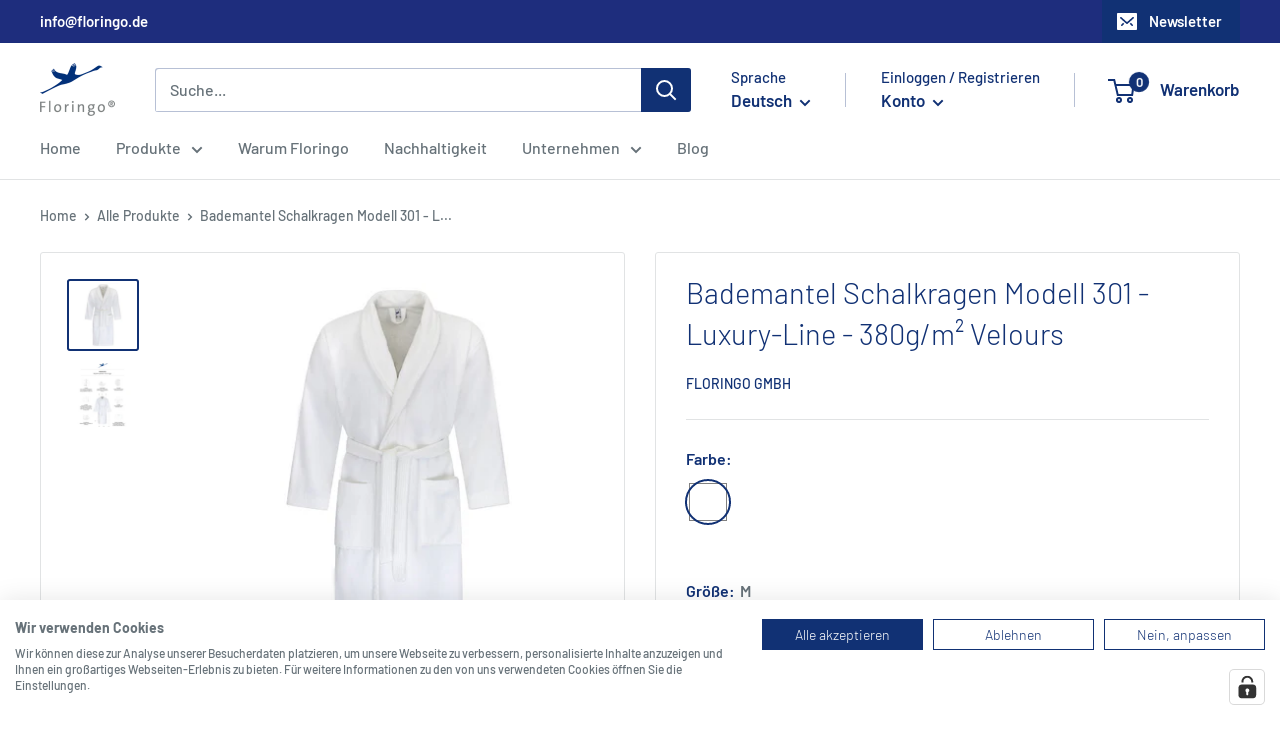

--- FILE ---
content_type: text/html; charset=utf-8
request_url: https://www.floringo.de/products/luxury-line-bademantel-medium-1
body_size: 61582
content:
<!doctype html>

<html class="no-js" lang="de">
  <head>

    
    <!-- Google Tag Manager -->
<script>(function(w,d,s,l,i){w[l]=w[l]||[];w[l].push({'gtm.start':
new Date().getTime(),event:'gtm.js'});var f=d.getElementsByTagName(s)[0],
j=d.createElement(s),dl=l!='dataLayer'?'&l='+l:'';j.async=true;j.src=
'https://www.googletagmanager.com/gtm.js?id='+i+dl;f.parentNode.insertBefore(j,f);
})(window,document,'script','dataLayer','GTM-NZMFGMNK');</script>
<!-- End Google Tag Manager -->

    
    <meta charset="utf-8">
    <meta name="viewport" content="width=device-width, initial-scale=1.0, height=device-height, minimum-scale=1.0, maximum-scale=1.0">
    <meta name="theme-color" content="#113174"><title>Bademantel Schalkragen Modell 301 - Luxury-Line - 380g/m² Velours
</title><meta name="description" content="Edler Bademantel in Velours für die Liebhaber reiner Baumwolle, mit samtener Außenseite, flauschiger und Wasser absorbierender Innenseite, mit weichen Walkfrottier-Schlingen für wohliges Hautempfinden. Der Rumpf ist ohne Seitennähte und unterstreicht mit dem samtweichen Griff den hohen Tragekomfort dieses Modells. Desi"><link rel="canonical" href="https://www.floringo.de/products/luxury-line-bademantel-medium-1"><link rel="shortcut icon" href="//www.floringo.de/cdn/shop/files/FLORINGO_Logo_komplett_farbig_RGB_96x96.png?v=1657178862" type="image/png"><link rel="preload" as="style" href="//www.floringo.de/cdn/shop/t/18/assets/theme.css?v=31705707610374612761714728057">
    <link rel="preload" as="script" href="//www.floringo.de/cdn/shop/t/18/assets/theme.js?v=13293579627184478381692873855">
    <link rel="preconnect" href="https://cdn.shopify.com">
    <link rel="preconnect" href="https://fonts.shopifycdn.com">
    <link rel="dns-prefetch" href="https://productreviews.shopifycdn.com">
    <link rel="dns-prefetch" href="https://ajax.googleapis.com">
    <link rel="dns-prefetch" href="https://maps.googleapis.com">
    <link rel="dns-prefetch" href="https://maps.gstatic.com">

    <meta property="og:type" content="product">
  <meta property="og:title" content="Bademantel Schalkragen Modell 301 - Luxury-Line - 380g/m² Velours"><meta property="og:image" content="http://www.floringo.de/cdn/shop/products/301_007weiss.jpg?v=1633684340">
    <meta property="og:image:secure_url" content="https://www.floringo.de/cdn/shop/products/301_007weiss.jpg?v=1633684340">
    <meta property="og:image:width" content="800">
    <meta property="og:image:height" content="800"><meta property="product:price:amount" content="34,68">
  <meta property="product:price:currency" content="EUR"><meta property="og:description" content="Edler Bademantel in Velours für die Liebhaber reiner Baumwolle, mit samtener Außenseite, flauschiger und Wasser absorbierender Innenseite, mit weichen Walkfrottier-Schlingen für wohliges Hautempfinden. Der Rumpf ist ohne Seitennähte und unterstreicht mit dem samtweichen Griff den hohen Tragekomfort dieses Modells. Desi"><meta property="og:url" content="https://www.floringo.de/products/luxury-line-bademantel-medium-1">
<meta property="og:site_name" content="Floringo GmbH"><meta name="twitter:card" content="summary"><meta name="twitter:title" content="Bademantel Schalkragen Modell 301 - Luxury-Line - 380g/m² Velours">
  <meta name="twitter:description" content="Edler Bademantel in Velours für die Liebhaber reiner Baumwolle, mit samtener Außenseite, flauschiger und Wasser absorbierender Innenseite, mit weichen Walkfrottier-Schlingen für wohliges Hautempfinden. Der Rumpf ist ohne Seitennähte und unterstreicht mit dem samtweichen Griff den hohen Tragekomfort dieses Modells.


Design: Schalkragen, unisex, Full-Body-Cut 

Garn: 100% kardierte Ringgarne, auch im Untergewebe

Gewebe: Walkvelours, 100% Baumwolle

Nähte: gekettelte Schnittkanten, Pressnaht an den Seiten

Extras: zwei Seitentaschen, Bindegürtel mit Doppelschlaufe

Färbung: weiß mit optischen Aufheller in blau

Waschen: bis 95°C kochwaschbar

Toleranz: bei Größe und Gewicht +/- 5%, Farben +/- 10%, Einsprung ca. 5-9% in der Breite, ca. 8-12% in der Länge

Eigenschaften

klassisch und komfortabel
optimierte Maßstabilität
hohe Schlingenzugfestigkeit
Gewicht und Maße vor der Wäsche
strapazierfähige Objektnaht
stabil vernäht, teilweise gesteppt
in weiß chlorbeständig
sehr gute Wascheigenschaften
angegebene Konfektionsgröße wird nach dem Einlaufen erreicht

Empfohlene Individualisierungen 

Stickerei
RFID-Transponder

Hoch/Tief-Einwebung (Streifen)
Kragenbesatz (Streifendesign)

 
Download Datenblatt Premium-Bademantel Schalkragen Typ 301.pdf
Download Pflegehinweise.pdf



">
  <meta name="twitter:image" content="https://www.floringo.de/cdn/shop/products/301_007weiss_600x600_crop_center.jpg?v=1633684340">
    <link rel="preload" href="//www.floringo.de/cdn/fonts/barlow/barlow_n3.206528b4d5c1d7c8b773c9376794cb533f489be9.woff2" as="font" type="font/woff2" crossorigin><link rel="preload" href="//www.floringo.de/cdn/fonts/barlow/barlow_n5.a193a1990790eba0cc5cca569d23799830e90f07.woff2" as="font" type="font/woff2" crossorigin><style>
  @font-face {
  font-family: Barlow;
  font-weight: 300;
  font-style: normal;
  font-display: swap;
  src: url("//www.floringo.de/cdn/fonts/barlow/barlow_n3.206528b4d5c1d7c8b773c9376794cb533f489be9.woff2") format("woff2"),
       url("//www.floringo.de/cdn/fonts/barlow/barlow_n3.a544de05c3416237e224288914a6a613a71847c4.woff") format("woff");
}

  @font-face {
  font-family: Barlow;
  font-weight: 500;
  font-style: normal;
  font-display: swap;
  src: url("//www.floringo.de/cdn/fonts/barlow/barlow_n5.a193a1990790eba0cc5cca569d23799830e90f07.woff2") format("woff2"),
       url("//www.floringo.de/cdn/fonts/barlow/barlow_n5.ae31c82169b1dc0715609b8cc6a610b917808358.woff") format("woff");
}

@font-face {
  font-family: Barlow;
  font-weight: 600;
  font-style: normal;
  font-display: swap;
  src: url("//www.floringo.de/cdn/fonts/barlow/barlow_n6.329f582a81f63f125e63c20a5a80ae9477df68e1.woff2") format("woff2"),
       url("//www.floringo.de/cdn/fonts/barlow/barlow_n6.0163402e36247bcb8b02716880d0b39568412e9e.woff") format("woff");
}

@font-face {
  font-family: Barlow;
  font-weight: 300;
  font-style: italic;
  font-display: swap;
  src: url("//www.floringo.de/cdn/fonts/barlow/barlow_i3.4783fd1f60951ef39613b402b9af04f0db035ad6.woff2") format("woff2"),
       url("//www.floringo.de/cdn/fonts/barlow/barlow_i3.be8b84cf2b6f2c566ef976fc59c7690df6cafae7.woff") format("woff");
}


  @font-face {
  font-family: Barlow;
  font-weight: 700;
  font-style: normal;
  font-display: swap;
  src: url("//www.floringo.de/cdn/fonts/barlow/barlow_n7.691d1d11f150e857dcbc1c10ef03d825bc378d81.woff2") format("woff2"),
       url("//www.floringo.de/cdn/fonts/barlow/barlow_n7.4fdbb1cb7da0e2c2f88492243ffa2b4f91924840.woff") format("woff");
}

  @font-face {
  font-family: Barlow;
  font-weight: 500;
  font-style: italic;
  font-display: swap;
  src: url("//www.floringo.de/cdn/fonts/barlow/barlow_i5.714d58286997b65cd479af615cfa9bb0a117a573.woff2") format("woff2"),
       url("//www.floringo.de/cdn/fonts/barlow/barlow_i5.0120f77e6447d3b5df4bbec8ad8c2d029d87fb21.woff") format("woff");
}

  @font-face {
  font-family: Barlow;
  font-weight: 700;
  font-style: italic;
  font-display: swap;
  src: url("//www.floringo.de/cdn/fonts/barlow/barlow_i7.50e19d6cc2ba5146fa437a5a7443c76d5d730103.woff2") format("woff2"),
       url("//www.floringo.de/cdn/fonts/barlow/barlow_i7.47e9f98f1b094d912e6fd631cc3fe93d9f40964f.woff") format("woff");
}


  :root {
    --default-text-font-size : 15px;
    --base-text-font-size    : 16px;
    --heading-font-family    : Barlow, sans-serif;
    --heading-font-weight    : 300;
    --heading-font-style     : normal;
    --text-font-family       : Barlow, sans-serif;
    --text-font-weight       : 500;
    --text-font-style        : normal;
    --text-font-bolder-weight: 600;
    --text-link-decoration   : underline;

    --text-color               : #677279;
    --text-color-rgb           : 103, 114, 121;
    --heading-color            : #113174;
    --border-color             : #e1e3e4;
    --border-color-rgb         : 225, 227, 228;
    --form-border-color        : #d4d6d8;
    --accent-color             : #113174;
    --accent-color-rgb         : 17, 49, 116;
    --link-color               : #113174;
    --link-color-hover         : #071531;
    --background               : #ffffff;
    --secondary-background     : #ffffff;
    --secondary-background-rgb : 255, 255, 255;
    --accent-background        : rgba(17, 49, 116, 0.08);

    --input-background: #ffffff;

    --error-color       : #ff0000;
    --error-background  : rgba(255, 0, 0, 0.07);
    --success-color     : #00aa00;
    --success-background: rgba(0, 170, 0, 0.11);

    --primary-button-background      : #ffffff;
    --primary-button-background-rgb  : 255, 255, 255;
    --primary-button-text-color      : #113174;
    --secondary-button-background    : #1e2d7d;
    --secondary-button-background-rgb: 30, 45, 125;
    --secondary-button-text-color    : #ffffff;

    --header-background      : #ffffff;
    --header-text-color      : #113174;
    --header-light-text-color: #113174;
    --header-border-color    : rgba(17, 49, 116, 0.3);
    --header-accent-color    : #113174;

    --footer-background-color:    #113174;
    --footer-heading-text-color:  #ffffff;
    --footer-body-text-color:     #ffffff;
    --footer-body-text-color-rgb: 255, 255, 255;
    --footer-accent-color:        #ffffff;
    --footer-accent-color-rgb:    255, 255, 255;
    --footer-border:              none;
    
    --flickity-arrow-color: #abb1b4;--product-on-sale-accent           : #ee0000;
    --product-on-sale-accent-rgb       : 238, 0, 0;
    --product-on-sale-color            : #ffffff;
    --product-in-stock-color           : #008a00;
    --product-low-stock-color          : #ee0000;
    --product-sold-out-color           : #8a9297;
    --product-custom-label-1-background: #008a00;
    --product-custom-label-1-color     : #ffffff;
    --product-custom-label-2-background: #00a500;
    --product-custom-label-2-color     : #ffffff;
    --product-review-star-color        : #ffbd00;

    --mobile-container-gutter : 20px;
    --desktop-container-gutter: 40px;

    /* Shopify related variables */
    --payment-terms-background-color: #ffffff;
  }
</style>

<script>
  // IE11 does not have support for CSS variables, so we have to polyfill them
  if (!(((window || {}).CSS || {}).supports && window.CSS.supports('(--a: 0)'))) {
    const script = document.createElement('script');
    script.type = 'text/javascript';
    script.src = 'https://cdn.jsdelivr.net/npm/css-vars-ponyfill@2';
    script.onload = function() {
      cssVars({});
    };

    document.getElementsByTagName('head')[0].appendChild(script);
  }
</script>


    <script>window.performance && window.performance.mark && window.performance.mark('shopify.content_for_header.start');</script><meta id="shopify-digital-wallet" name="shopify-digital-wallet" content="/51658719429/digital_wallets/dialog">
<meta name="shopify-checkout-api-token" content="9670889cc545b387a35ecdda620e5dbc">
<meta id="in-context-paypal-metadata" data-shop-id="51658719429" data-venmo-supported="false" data-environment="production" data-locale="de_DE" data-paypal-v4="true" data-currency="EUR">
<link rel="alternate" hreflang="x-default" href="https://www.floringo.de/products/luxury-line-bademantel-medium-1">
<link rel="alternate" hreflang="de" href="https://www.floringo.de/products/luxury-line-bademantel-medium-1">
<link rel="alternate" hreflang="en" href="https://www.floringo.de/en/products/luxury-line-bademantel-medium-1">
<link rel="alternate" type="application/json+oembed" href="https://www.floringo.de/products/luxury-line-bademantel-medium-1.oembed">
<script async="async" src="/checkouts/internal/preloads.js?locale=de-DE"></script>
<script id="shopify-features" type="application/json">{"accessToken":"9670889cc545b387a35ecdda620e5dbc","betas":["rich-media-storefront-analytics"],"domain":"www.floringo.de","predictiveSearch":true,"shopId":51658719429,"locale":"de"}</script>
<script>var Shopify = Shopify || {};
Shopify.shop = "floringo-gmbh.myshopify.com";
Shopify.locale = "de";
Shopify.currency = {"active":"EUR","rate":"1.0"};
Shopify.country = "DE";
Shopify.theme = {"name":"[Live] Floringo","id":133174362377,"schema_name":"Warehouse","schema_version":"2.6.6","theme_store_id":null,"role":"main"};
Shopify.theme.handle = "null";
Shopify.theme.style = {"id":null,"handle":null};
Shopify.cdnHost = "www.floringo.de/cdn";
Shopify.routes = Shopify.routes || {};
Shopify.routes.root = "/";</script>
<script type="module">!function(o){(o.Shopify=o.Shopify||{}).modules=!0}(window);</script>
<script>!function(o){function n(){var o=[];function n(){o.push(Array.prototype.slice.apply(arguments))}return n.q=o,n}var t=o.Shopify=o.Shopify||{};t.loadFeatures=n(),t.autoloadFeatures=n()}(window);</script>
<script id="shop-js-analytics" type="application/json">{"pageType":"product"}</script>
<script defer="defer" async type="module" src="//www.floringo.de/cdn/shopifycloud/shop-js/modules/v2/client.init-shop-cart-sync_BH0MO3MH.de.esm.js"></script>
<script defer="defer" async type="module" src="//www.floringo.de/cdn/shopifycloud/shop-js/modules/v2/chunk.common_BErAfWaM.esm.js"></script>
<script defer="defer" async type="module" src="//www.floringo.de/cdn/shopifycloud/shop-js/modules/v2/chunk.modal_DqzNaksh.esm.js"></script>
<script type="module">
  await import("//www.floringo.de/cdn/shopifycloud/shop-js/modules/v2/client.init-shop-cart-sync_BH0MO3MH.de.esm.js");
await import("//www.floringo.de/cdn/shopifycloud/shop-js/modules/v2/chunk.common_BErAfWaM.esm.js");
await import("//www.floringo.de/cdn/shopifycloud/shop-js/modules/v2/chunk.modal_DqzNaksh.esm.js");

  window.Shopify.SignInWithShop?.initShopCartSync?.({"fedCMEnabled":true,"windoidEnabled":true});

</script>
<script>(function() {
  var isLoaded = false;
  function asyncLoad() {
    if (isLoaded) return;
    isLoaded = true;
    var urls = ["https:\/\/static.klaviyo.com\/onsite\/js\/klaviyo.js?company_id=SZYDk8\u0026shop=floringo-gmbh.myshopify.com","\/\/d1liekpayvooaz.cloudfront.net\/apps\/customizery\/customizery.js?shop=floringo-gmbh.myshopify.com","https:\/\/gdprcdn.b-cdn.net\/js\/gdpr_cookie_consent.min.js?shop=floringo-gmbh.myshopify.com"];
    for (var i = 0; i < urls.length; i++) {
      var s = document.createElement('script');
      s.type = 'text/javascript';
      s.async = true;
      s.src = urls[i];
      var x = document.getElementsByTagName('script')[0];
      x.parentNode.insertBefore(s, x);
    }
  };
  if(window.attachEvent) {
    window.attachEvent('onload', asyncLoad);
  } else {
    window.addEventListener('load', asyncLoad, false);
  }
})();</script>
<script id="__st">var __st={"a":51658719429,"offset":3600,"reqid":"7eef5dd7-1812-4abf-8bd6-d649145c11d1-1769909016","pageurl":"www.floringo.de\/products\/luxury-line-bademantel-medium-1","u":"bf3e5933456d","p":"product","rtyp":"product","rid":6906238206149};</script>
<script>window.ShopifyPaypalV4VisibilityTracking = true;</script>
<script id="captcha-bootstrap">!function(){'use strict';const t='contact',e='account',n='new_comment',o=[[t,t],['blogs',n],['comments',n],[t,'customer']],c=[[e,'customer_login'],[e,'guest_login'],[e,'recover_customer_password'],[e,'create_customer']],r=t=>t.map((([t,e])=>`form[action*='/${t}']:not([data-nocaptcha='true']) input[name='form_type'][value='${e}']`)).join(','),a=t=>()=>t?[...document.querySelectorAll(t)].map((t=>t.form)):[];function s(){const t=[...o],e=r(t);return a(e)}const i='password',u='form_key',d=['recaptcha-v3-token','g-recaptcha-response','h-captcha-response',i],f=()=>{try{return window.sessionStorage}catch{return}},m='__shopify_v',_=t=>t.elements[u];function p(t,e,n=!1){try{const o=window.sessionStorage,c=JSON.parse(o.getItem(e)),{data:r}=function(t){const{data:e,action:n}=t;return t[m]||n?{data:e,action:n}:{data:t,action:n}}(c);for(const[e,n]of Object.entries(r))t.elements[e]&&(t.elements[e].value=n);n&&o.removeItem(e)}catch(o){console.error('form repopulation failed',{error:o})}}const l='form_type',E='cptcha';function T(t){t.dataset[E]=!0}const w=window,h=w.document,L='Shopify',v='ce_forms',y='captcha';let A=!1;((t,e)=>{const n=(g='f06e6c50-85a8-45c8-87d0-21a2b65856fe',I='https://cdn.shopify.com/shopifycloud/storefront-forms-hcaptcha/ce_storefront_forms_captcha_hcaptcha.v1.5.2.iife.js',D={infoText:'Durch hCaptcha geschützt',privacyText:'Datenschutz',termsText:'Allgemeine Geschäftsbedingungen'},(t,e,n)=>{const o=w[L][v],c=o.bindForm;if(c)return c(t,g,e,D).then(n);var r;o.q.push([[t,g,e,D],n]),r=I,A||(h.body.append(Object.assign(h.createElement('script'),{id:'captcha-provider',async:!0,src:r})),A=!0)});var g,I,D;w[L]=w[L]||{},w[L][v]=w[L][v]||{},w[L][v].q=[],w[L][y]=w[L][y]||{},w[L][y].protect=function(t,e){n(t,void 0,e),T(t)},Object.freeze(w[L][y]),function(t,e,n,w,h,L){const[v,y,A,g]=function(t,e,n){const i=e?o:[],u=t?c:[],d=[...i,...u],f=r(d),m=r(i),_=r(d.filter((([t,e])=>n.includes(e))));return[a(f),a(m),a(_),s()]}(w,h,L),I=t=>{const e=t.target;return e instanceof HTMLFormElement?e:e&&e.form},D=t=>v().includes(t);t.addEventListener('submit',(t=>{const e=I(t);if(!e)return;const n=D(e)&&!e.dataset.hcaptchaBound&&!e.dataset.recaptchaBound,o=_(e),c=g().includes(e)&&(!o||!o.value);(n||c)&&t.preventDefault(),c&&!n&&(function(t){try{if(!f())return;!function(t){const e=f();if(!e)return;const n=_(t);if(!n)return;const o=n.value;o&&e.removeItem(o)}(t);const e=Array.from(Array(32),(()=>Math.random().toString(36)[2])).join('');!function(t,e){_(t)||t.append(Object.assign(document.createElement('input'),{type:'hidden',name:u})),t.elements[u].value=e}(t,e),function(t,e){const n=f();if(!n)return;const o=[...t.querySelectorAll(`input[type='${i}']`)].map((({name:t})=>t)),c=[...d,...o],r={};for(const[a,s]of new FormData(t).entries())c.includes(a)||(r[a]=s);n.setItem(e,JSON.stringify({[m]:1,action:t.action,data:r}))}(t,e)}catch(e){console.error('failed to persist form',e)}}(e),e.submit())}));const S=(t,e)=>{t&&!t.dataset[E]&&(n(t,e.some((e=>e===t))),T(t))};for(const o of['focusin','change'])t.addEventListener(o,(t=>{const e=I(t);D(e)&&S(e,y())}));const B=e.get('form_key'),M=e.get(l),P=B&&M;t.addEventListener('DOMContentLoaded',(()=>{const t=y();if(P)for(const e of t)e.elements[l].value===M&&p(e,B);[...new Set([...A(),...v().filter((t=>'true'===t.dataset.shopifyCaptcha))])].forEach((e=>S(e,t)))}))}(h,new URLSearchParams(w.location.search),n,t,e,['guest_login'])})(!1,!0)}();</script>
<script integrity="sha256-4kQ18oKyAcykRKYeNunJcIwy7WH5gtpwJnB7kiuLZ1E=" data-source-attribution="shopify.loadfeatures" defer="defer" src="//www.floringo.de/cdn/shopifycloud/storefront/assets/storefront/load_feature-a0a9edcb.js" crossorigin="anonymous"></script>
<script data-source-attribution="shopify.dynamic_checkout.dynamic.init">var Shopify=Shopify||{};Shopify.PaymentButton=Shopify.PaymentButton||{isStorefrontPortableWallets:!0,init:function(){window.Shopify.PaymentButton.init=function(){};var t=document.createElement("script");t.src="https://www.floringo.de/cdn/shopifycloud/portable-wallets/latest/portable-wallets.de.js",t.type="module",document.head.appendChild(t)}};
</script>
<script data-source-attribution="shopify.dynamic_checkout.buyer_consent">
  function portableWalletsHideBuyerConsent(e){var t=document.getElementById("shopify-buyer-consent"),n=document.getElementById("shopify-subscription-policy-button");t&&n&&(t.classList.add("hidden"),t.setAttribute("aria-hidden","true"),n.removeEventListener("click",e))}function portableWalletsShowBuyerConsent(e){var t=document.getElementById("shopify-buyer-consent"),n=document.getElementById("shopify-subscription-policy-button");t&&n&&(t.classList.remove("hidden"),t.removeAttribute("aria-hidden"),n.addEventListener("click",e))}window.Shopify?.PaymentButton&&(window.Shopify.PaymentButton.hideBuyerConsent=portableWalletsHideBuyerConsent,window.Shopify.PaymentButton.showBuyerConsent=portableWalletsShowBuyerConsent);
</script>
<script data-source-attribution="shopify.dynamic_checkout.cart.bootstrap">document.addEventListener("DOMContentLoaded",(function(){function t(){return document.querySelector("shopify-accelerated-checkout-cart, shopify-accelerated-checkout")}if(t())Shopify.PaymentButton.init();else{new MutationObserver((function(e,n){t()&&(Shopify.PaymentButton.init(),n.disconnect())})).observe(document.body,{childList:!0,subtree:!0})}}));
</script>
<link id="shopify-accelerated-checkout-styles" rel="stylesheet" media="screen" href="https://www.floringo.de/cdn/shopifycloud/portable-wallets/latest/accelerated-checkout-backwards-compat.css" crossorigin="anonymous">
<style id="shopify-accelerated-checkout-cart">
        #shopify-buyer-consent {
  margin-top: 1em;
  display: inline-block;
  width: 100%;
}

#shopify-buyer-consent.hidden {
  display: none;
}

#shopify-subscription-policy-button {
  background: none;
  border: none;
  padding: 0;
  text-decoration: underline;
  font-size: inherit;
  cursor: pointer;
}

#shopify-subscription-policy-button::before {
  box-shadow: none;
}

      </style>

<script>window.performance && window.performance.mark && window.performance.mark('shopify.content_for_header.end');</script>

    <link rel="stylesheet" href="//www.floringo.de/cdn/shop/t/18/assets/theme.css?v=31705707610374612761714728057">
    <script>
      function setCookie(cookieName, cookieValue, expirationDays) {
        const date = new Date();
        date.setTime(date.getTime() + (expirationDays * 24 * 60 * 60 * 1000)); // Calculate the expiration date
      
        const expires = "expires=" + date.toUTCString();
        document.cookie = cookieName + "=" + cookieValue + "; " + expires + "; path=/";
      }
      
      // Usage
      const expirationDays = 30; // Replace with the number of days until the cookie should expire

      function getCartFromURL() {
        const urlParams = new URLSearchParams(window.location.search);
          return urlParams.get('cart');
        }
        
        // Usage
        const cartValue = getCartFromURL();
        if (cartValue !== null) {
           setCookie('cart', cartValue, expirationDays);
           window.location.href="/";
        }

    </script>
    
  <script type="application/ld+json">
  {
    "@context": "http://schema.org",
    "@type": "Product",
    "offers": [{
          "@type": "Offer",
          "name": "007 weiß \/ M \/ 380 g\/m²",
          "availability":"https://schema.org/InStock",
          "price": 34.68,
          "priceCurrency": "EUR",
          "priceValidUntil": "2026-02-11","sku": "15526GK73M","url": "/products/luxury-line-bademantel-medium-1?variant=40637424664773"
        },
{
          "@type": "Offer",
          "name": "007 weiß \/ L \/ 380 g\/m²",
          "availability":"https://schema.org/InStock",
          "price": 34.68,
          "priceCurrency": "EUR",
          "priceValidUntil": "2026-02-11","sku": "15526GK73L","url": "/products/luxury-line-bademantel-medium-1?variant=40637424697541"
        },
{
          "@type": "Offer",
          "name": "007 weiß \/ XL \/ 380 g\/m²",
          "availability":"https://schema.org/InStock",
          "price": 36.75,
          "priceCurrency": "EUR",
          "priceValidUntil": "2026-02-11","sku": "15526GK73XL","url": "/products/luxury-line-bademantel-medium-1?variant=40637424763077"
        },
{
          "@type": "Offer",
          "name": "007 weiß \/ XXL \/ 380 g\/m²",
          "availability":"https://schema.org/InStock",
          "price": 38.95,
          "priceCurrency": "EUR",
          "priceValidUntil": "2026-02-11","sku": "15526GK73XXL","url": "/products/luxury-line-bademantel-medium-1?variant=40637424795845"
        },
{
          "@type": "Offer",
          "name": "007 weiß \/ 3XL \/ 380 g\/m²",
          "availability":"https://schema.org/InStock",
          "price": 43.23,
          "priceCurrency": "EUR",
          "priceValidUntil": "2026-02-11","sku": "15526GK733XL","url": "/products/luxury-line-bademantel-medium-1?variant=40637424828613"
        }
],
    "brand": {
      "name": "Floringo GmbH"
    },
    "name": "Bademantel Schalkragen Modell 301 - Luxury-Line - 380g\/m² Velours",
    "description": "Edler Bademantel in Velours für die Liebhaber reiner Baumwolle, mit samtener Außenseite, flauschiger und Wasser absorbierender Innenseite, mit weichen Walkfrottier-Schlingen für wohliges Hautempfinden. Der Rumpf ist ohne Seitennähte und unterstreicht mit dem samtweichen Griff den hohen Tragekomfort dieses Modells.\n\n\nDesign: Schalkragen, unisex, Full-Body-Cut \n\nGarn: 100% kardierte Ringgarne, auch im Untergewebe\n\nGewebe: Walkvelours, 100% Baumwolle\n\nNähte: gekettelte Schnittkanten, Pressnaht an den Seiten\n\nExtras: zwei Seitentaschen, Bindegürtel mit Doppelschlaufe\n\nFärbung: weiß mit optischen Aufheller in blau\n\nWaschen: bis 95°C kochwaschbar\n\nToleranz: bei Größe und Gewicht +\/- 5%, Farben +\/- 10%, Einsprung ca. 5-9% in der Breite, ca. 8-12% in der Länge\n\nEigenschaften\n\nklassisch und komfortabel\noptimierte Maßstabilität\nhohe Schlingenzugfestigkeit\nGewicht und Maße vor der Wäsche\nstrapazierfähige Objektnaht\nstabil vernäht, teilweise gesteppt\nin weiß chlorbeständig\nsehr gute Wascheigenschaften\nangegebene Konfektionsgröße wird nach dem Einlaufen erreicht\n\nEmpfohlene Individualisierungen \n\nStickerei\nRFID-Transponder\n\nHoch\/Tief-Einwebung (Streifen)\nKragenbesatz (Streifendesign)\n\n \nDownload Datenblatt Premium-Bademantel Schalkragen Typ 301.pdf\nDownload Pflegehinweise.pdf\n\n\n\n",
    "category": "",
    "url": "/products/luxury-line-bademantel-medium-1",
    "sku": "15526GK73M",
    "image": {
      "@type": "ImageObject",
      "url": "https://www.floringo.de/cdn/shop/products/301_007weiss_1024x.jpg?v=1633684340",
      "image": "https://www.floringo.de/cdn/shop/products/301_007weiss_1024x.jpg?v=1633684340",
      "name": "Bademantel Schalkragen Modell 301 - Luxury-Line - 380g\/m² Velours",
      "width": "1024",
      "height": "1024"
    }
  }
  </script>



  <script type="application/ld+json">
  {
    "@context": "http://schema.org",
    "@type": "BreadcrumbList",
  "itemListElement": [{
      "@type": "ListItem",
      "position": 1,
      "name": "Home",
      "item": "https://www.floringo.de"
    },{
          "@type": "ListItem",
          "position": 2,
          "name": "Bademantel Schalkragen Modell 301 - Luxury-Line - 380g\/m² Velours",
          "item": "https://www.floringo.de/products/luxury-line-bademantel-medium-1"
        }]
  }
  </script>


    <script>
      // This allows to expose several variables to the global scope, to be used in scripts
      window.theme = {
        pageType: "product",
        cartCount: 0,
        moneyFormat: "{{amount_with_comma_separator}} EUR",
        moneyWithCurrencyFormat: "{{amount_with_comma_separator}} EUR",
        currencyCodeEnabled: false,
        showDiscount: true,
        discountMode: "saving",
        searchMode: "product",
        searchUnavailableProducts: "last",
        cartType: "drawer"
      };

      window.routes = {
        rootUrl: "\/",
        rootUrlWithoutSlash: '',
        cartUrl: "\/cart",
        cartAddUrl: "\/cart\/add",
        cartChangeUrl: "\/cart\/change",
        searchUrl: "\/search",
        productRecommendationsUrl: "\/recommendations\/products"
      };

      window.languages = {
        productRegularPrice: "Normalpreis",
        productSalePrice: "Sonderpreis",
        collectionOnSaleLabel: "Einsparung {{savings}}",
        productFormUnavailable: "Nicht verfügbar",
        productFormAddToCart: "Zum Warenkorb hinzufügen",
        productFormSoldOut: "Sonderproduktion auf Anfrage",
        productAdded: "Produkt wurde in Ihrem Warenkorb gelegt",
        productAddedShort: "Hinzugefügt!",
        shippingEstimatorNoResults: "Es konnten für Ihre Adresse keine Versandkosten ermittelt werden.",
        shippingEstimatorOneResult: "Es gibt eine Versandmethode für Ihre Adresse:",
        shippingEstimatorMultipleResults: "Es bibt {{count}} Versandmethoden für Ihre Adresse:",
        shippingEstimatorErrors: "Es gibt Fehler:"
      };

      window.lazySizesConfig = {
        loadHidden: false,
        hFac: 0.8,
        expFactor: 3,
        customMedia: {
          '--phone': '(max-width: 640px)',
          '--tablet': '(min-width: 641px) and (max-width: 1023px)',
          '--lap': '(min-width: 1024px)'
        }
      };

      document.documentElement.className = document.documentElement.className.replace('no-js', 'js');
    </script><script src="//www.floringo.de/cdn/shop/t/18/assets/theme.js?v=13293579627184478381692873855" defer></script>
    <script src="//www.floringo.de/cdn/shop/t/18/assets/custom.js?v=20395541202507345891683037744" defer></script><script>
        (function () {
          window.onpageshow = function() {
            // We force re-freshing the cart content onpageshow, as most browsers will serve a cache copy when hitting the
            // back button, which cause staled data
            document.documentElement.dispatchEvent(new CustomEvent('cart:refresh', {
              bubbles: true,
              detail: {scrollToTop: false}
            }));
          };
        })();
      </script><script src="https://consent.cookiefirst.com/sites/floringo.de-7ecfae96-517f-4c5d-9c7d-a0700f776bc4/consent.js"></script>
    
  <!-- BEGIN app block: shopify://apps/complianz-gdpr-cookie-consent/blocks/bc-block/e49729f0-d37d-4e24-ac65-e0e2f472ac27 -->

    
    
<link id='complianz-css' rel="stylesheet" href=https://cdn.shopify.com/extensions/019c040e-03b8-731c-ab77-232f75008d84/gdpr-legal-cookie-77/assets/complainz.css media="print" onload="this.media='all'">
    <style>
        #iubenda-iframe.iubenda-iframe-branded > div.purposes-header,
        #iubenda-iframe.iubenda-iframe-branded > div.iub-cmp-header,
        #purposes-container > div.purposes-header,
        #iubenda-cs-banner .iubenda-cs-brand {
            background-color: #ffffff !important;
            color: #000000!important;
        }
        #iubenda-iframe.iubenda-iframe-branded .purposes-header .iub-btn-cp ,
        #iubenda-iframe.iubenda-iframe-branded .purposes-header .iub-btn-cp:hover,
        #iubenda-iframe.iubenda-iframe-branded .purposes-header .iub-btn-back:hover  {
            background-color: #ffffff !important;
            opacity: 1 !important;
        }
        #iubenda-cs-banner .iub-toggle .iub-toggle-label {
            color: !important;
        }
        #iubenda-iframe.iubenda-iframe-branded .purposes-header .iub-btn-cp:hover,
        #iubenda-iframe.iubenda-iframe-branded .purposes-header .iub-btn-back:hover {
            background-color: !important;
            color: !important;
        }
        #iubenda-cs-banner #iubenda-cs-title {
            font-size: 14px !important;
        }
        #iubenda-cs-banner .iubenda-cs-content,
        #iubenda-cs-title,
        .iub-toggle-checkbox.granular-control-checkbox span {
            background-color: #FFFFFF !important;
            color: #0A0A0A !important;
            font-size: 14px !important;
        }
        #iubenda-cs-banner .iubenda-cs-close-btn {
            font-size: 14px !important;
            background-color: #FFFFFF !important;
        }
        #iubenda-cs-banner .iubenda-cs-opt-group {
            color: #FFFFFF !important;
        }
        #iubenda-cs-banner .iubenda-cs-opt-group button,
        .iubenda-alert button.iubenda-button-cancel {
            background-color: #FFFFFF!important;
            color: #007BBC!important;
        }
        #iubenda-cs-banner .iubenda-cs-opt-group button.iubenda-cs-accept-btn,
        #iubenda-cs-banner .iubenda-cs-opt-group button.iubenda-cs-btn-primary,
        .iubenda-alert button.iubenda-button-confirm {
            background-color: #007BBC !important;
            color: #FFFFFF !important;
        }
        #iubenda-cs-banner .iubenda-cs-opt-group button.iubenda-cs-reject-btn {
            background-color: #007BBC!important;
            color: #FFFFFF!important;
        }

        #iubenda-cs-banner .iubenda-banner-content button {
            cursor: pointer !important;
            color: currentColor !important;
            text-decoration: underline !important;
            border: none !important;
            background-color: transparent !important;
            font-size: 100% !important;
            padding: 0 !important;
        }

        #iubenda-cs-banner .iubenda-cs-opt-group button {
            border-radius: 4px !important;
            padding-block: 10px !important;
        }
        @media (min-width: 640px) {
            #iubenda-cs-banner.iubenda-cs-default-floating:not(.iubenda-cs-top):not(.iubenda-cs-center) .iubenda-cs-container, #iubenda-cs-banner.iubenda-cs-default-floating:not(.iubenda-cs-bottom):not(.iubenda-cs-center) .iubenda-cs-container, #iubenda-cs-banner.iubenda-cs-default-floating.iubenda-cs-center:not(.iubenda-cs-top):not(.iubenda-cs-bottom) .iubenda-cs-container {
                width: 560px !important;
            }
            #iubenda-cs-banner.iubenda-cs-default-floating:not(.iubenda-cs-top):not(.iubenda-cs-center) .iubenda-cs-opt-group, #iubenda-cs-banner.iubenda-cs-default-floating:not(.iubenda-cs-bottom):not(.iubenda-cs-center) .iubenda-cs-opt-group, #iubenda-cs-banner.iubenda-cs-default-floating.iubenda-cs-center:not(.iubenda-cs-top):not(.iubenda-cs-bottom) .iubenda-cs-opt-group {
                flex-direction: row !important;
            }
            #iubenda-cs-banner .iubenda-cs-opt-group button:not(:last-of-type),
            #iubenda-cs-banner .iubenda-cs-opt-group button {
                margin-right: 4px !important;
            }
            #iubenda-cs-banner .iubenda-cs-container .iubenda-cs-brand {
                position: absolute !important;
                inset-block-start: 6px;
            }
        }
        #iubenda-cs-banner.iubenda-cs-default-floating:not(.iubenda-cs-top):not(.iubenda-cs-center) .iubenda-cs-opt-group > div, #iubenda-cs-banner.iubenda-cs-default-floating:not(.iubenda-cs-bottom):not(.iubenda-cs-center) .iubenda-cs-opt-group > div, #iubenda-cs-banner.iubenda-cs-default-floating.iubenda-cs-center:not(.iubenda-cs-top):not(.iubenda-cs-bottom) .iubenda-cs-opt-group > div {
            flex-direction: row-reverse;
            width: 100% !important;
        }

        .iubenda-cs-brand-badge-outer, .iubenda-cs-brand-badge, #iubenda-cs-banner.iubenda-cs-default-floating.iubenda-cs-bottom .iubenda-cs-brand-badge-outer,
        #iubenda-cs-banner.iubenda-cs-default.iubenda-cs-bottom .iubenda-cs-brand-badge-outer,
        #iubenda-cs-banner.iubenda-cs-default:not(.iubenda-cs-left) .iubenda-cs-brand-badge-outer,
        #iubenda-cs-banner.iubenda-cs-default-floating:not(.iubenda-cs-left) .iubenda-cs-brand-badge-outer {
            display: none !important
        }

        #iubenda-cs-banner:not(.iubenda-cs-top):not(.iubenda-cs-bottom) .iubenda-cs-container.iubenda-cs-themed {
            flex-direction: row !important;
        }

        #iubenda-cs-banner #iubenda-cs-title,
        #iubenda-cs-banner #iubenda-cs-custom-title {
            justify-self: center !important;
            font-size: 14px !important;
            font-family: -apple-system,sans-serif !important;
            margin-inline: auto !important;
            width: 55% !important;
            text-align: center;
            font-weight: 600;
            visibility: unset;
        }

        @media (max-width: 640px) {
            #iubenda-cs-banner #iubenda-cs-title,
            #iubenda-cs-banner #iubenda-cs-custom-title {
                display: block;
            }
        }

        #iubenda-cs-banner .iubenda-cs-brand img {
            max-width: 110px !important;
            min-height: 32px !important;
        }
        #iubenda-cs-banner .iubenda-cs-container .iubenda-cs-brand {
            background: none !important;
            padding: 0px !important;
            margin-block-start:10px !important;
            margin-inline-start:16px !important;
        }

        #iubenda-cs-banner .iubenda-cs-opt-group button {
            padding-inline: 4px !important;
        }

    </style>
    
    
    
    

    <script type="text/javascript">
        function loadScript(src) {
            return new Promise((resolve, reject) => {
                const s = document.createElement("script");
                s.src = src;
                s.charset = "UTF-8";
                s.onload = resolve;
                s.onerror = reject;
                document.head.appendChild(s);
            });
        }

        function filterGoogleConsentModeURLs(domainsArray) {
            const googleConsentModeComplianzURls = [
                // 197, # Google Tag Manager:
                {"domain":"s.www.googletagmanager.com", "path":""},
                {"domain":"www.tagmanager.google.com", "path":""},
                {"domain":"www.googletagmanager.com", "path":""},
                {"domain":"googletagmanager.com", "path":""},
                {"domain":"tagassistant.google.com", "path":""},
                {"domain":"tagmanager.google.com", "path":""},

                // 2110, # Google Analytics 4:
                {"domain":"www.analytics.google.com", "path":""},
                {"domain":"www.google-analytics.com", "path":""},
                {"domain":"ssl.google-analytics.com", "path":""},
                {"domain":"google-analytics.com", "path":""},
                {"domain":"analytics.google.com", "path":""},
                {"domain":"region1.google-analytics.com", "path":""},
                {"domain":"region1.analytics.google.com", "path":""},
                {"domain":"*.google-analytics.com", "path":""},
                {"domain":"www.googletagmanager.com", "path":"/gtag/js?id=G"},
                {"domain":"googletagmanager.com", "path":"/gtag/js?id=UA"},
                {"domain":"www.googletagmanager.com", "path":"/gtag/js?id=UA"},
                {"domain":"googletagmanager.com", "path":"/gtag/js?id=G"},

                // 177, # Google Ads conversion tracking:
                {"domain":"googlesyndication.com", "path":""},
                {"domain":"media.admob.com", "path":""},
                {"domain":"gmodules.com", "path":""},
                {"domain":"ad.ytsa.net", "path":""},
                {"domain":"dartmotif.net", "path":""},
                {"domain":"dmtry.com", "path":""},
                {"domain":"go.channelintelligence.com", "path":""},
                {"domain":"googleusercontent.com", "path":""},
                {"domain":"googlevideo.com", "path":""},
                {"domain":"gvt1.com", "path":""},
                {"domain":"links.channelintelligence.com", "path":""},
                {"domain":"obrasilinteirojoga.com.br", "path":""},
                {"domain":"pcdn.tcgmsrv.net", "path":""},
                {"domain":"rdr.tag.channelintelligence.com", "path":""},
                {"domain":"static.googleadsserving.cn", "path":""},
                {"domain":"studioapi.doubleclick.com", "path":""},
                {"domain":"teracent.net", "path":""},
                {"domain":"ttwbs.channelintelligence.com", "path":""},
                {"domain":"wtb.channelintelligence.com", "path":""},
                {"domain":"youknowbest.com", "path":""},
                {"domain":"doubleclick.net", "path":""},
                {"domain":"redirector.gvt1.com", "path":""},

                //116, # Google Ads Remarketing
                {"domain":"googlesyndication.com", "path":""},
                {"domain":"media.admob.com", "path":""},
                {"domain":"gmodules.com", "path":""},
                {"domain":"ad.ytsa.net", "path":""},
                {"domain":"dartmotif.net", "path":""},
                {"domain":"dmtry.com", "path":""},
                {"domain":"go.channelintelligence.com", "path":""},
                {"domain":"googleusercontent.com", "path":""},
                {"domain":"googlevideo.com", "path":""},
                {"domain":"gvt1.com", "path":""},
                {"domain":"links.channelintelligence.com", "path":""},
                {"domain":"obrasilinteirojoga.com.br", "path":""},
                {"domain":"pcdn.tcgmsrv.net", "path":""},
                {"domain":"rdr.tag.channelintelligence.com", "path":""},
                {"domain":"static.googleadsserving.cn", "path":""},
                {"domain":"studioapi.doubleclick.com", "path":""},
                {"domain":"teracent.net", "path":""},
                {"domain":"ttwbs.channelintelligence.com", "path":""},
                {"domain":"wtb.channelintelligence.com", "path":""},
                {"domain":"youknowbest.com", "path":""},
                {"domain":"doubleclick.net", "path":""},
                {"domain":"redirector.gvt1.com", "path":""}
            ];

            if (!Array.isArray(domainsArray)) { 
                return [];
            }

            const blockedPairs = new Map();
            for (const rule of googleConsentModeComplianzURls) {
                if (!blockedPairs.has(rule.domain)) {
                    blockedPairs.set(rule.domain, new Set());
                }
                blockedPairs.get(rule.domain).add(rule.path);
            }

            return domainsArray.filter(item => {
                const paths = blockedPairs.get(item.d);
                return !(paths && paths.has(item.p));
            });
        }

        function setupAutoblockingByDomain() {
            // autoblocking by domain
            const autoblockByDomainArray = [];
            const prefixID = '10000' // to not get mixed with real metis ids
            let cmpBlockerDomains = []
            let cmpCmplcVendorsPurposes = {}
            let counter = 1
            for (const object of autoblockByDomainArray) {
                cmpBlockerDomains.push({
                    d: object.d,
                    p: object.path,
                    v: prefixID + counter,
                });
                counter++;
            }
            
            counter = 1
            for (const object of autoblockByDomainArray) {
                cmpCmplcVendorsPurposes[prefixID + counter] = object?.p ?? '1';
                counter++;
            }

            Object.defineProperty(window, "cmp_iub_vendors_purposes", {
                get() {
                    return cmpCmplcVendorsPurposes;
                },
                set(value) {
                    cmpCmplcVendorsPurposes = { ...cmpCmplcVendorsPurposes, ...value };
                }
            });
            const basicGmc = true;


            Object.defineProperty(window, "cmp_importblockerdomains", {
                get() {
                    if (basicGmc) {
                        return filterGoogleConsentModeURLs(cmpBlockerDomains);
                    }
                    return cmpBlockerDomains;
                },
                set(value) {
                    cmpBlockerDomains = [ ...cmpBlockerDomains, ...value ];
                }
            });
        }

        function enforceRejectionRecovery() {
            const base = (window._iub = window._iub || {});
            const featuresHolder = {};

            function lockFlagOn(holder) {
                const desc = Object.getOwnPropertyDescriptor(holder, 'rejection_recovery');
                if (!desc) {
                    Object.defineProperty(holder, 'rejection_recovery', {
                        get() { return true; },
                        set(_) { /* ignore */ },
                        enumerable: true,
                        configurable: false
                    });
                }
                return holder;
            }

            Object.defineProperty(base, 'csFeatures', {
                configurable: false,
                enumerable: true,
                get() {
                    return featuresHolder;
                },
                set(obj) {
                    if (obj && typeof obj === 'object') {
                        Object.keys(obj).forEach(k => {
                            if (k !== 'rejection_recovery') {
                                featuresHolder[k] = obj[k];
                            }
                        });
                    }
                    // we lock it, it won't try to redefine
                    lockFlagOn(featuresHolder);
                }
            });

            // Ensure an object is exposed even if read early
            if (!('csFeatures' in base)) {
                base.csFeatures = {};
            } else {
                // If someone already set it synchronously, merge and lock now.
                base.csFeatures = base.csFeatures;
            }
        }

        function splitDomains(joinedString) {
            if (!joinedString) {
                return []; // empty string -> empty array
            }
            return joinedString.split(";");
        }

        function setupWhitelist() {
            // Whitelist by domain:
            const whitelistString = "";
            const whitelist_array = [...splitDomains(whitelistString)];
            if (Array.isArray(window?.cmp_block_ignoredomains)) {
                window.cmp_block_ignoredomains = [...whitelist_array, ...window.cmp_block_ignoredomains];
            }
        }

        async function initIubenda() {
            const currentCsConfiguration = {"banner":{"acceptButtonDisplay":true,"rejectButtonDisplay":true,"customizeButtonDisplay":true,"position":"float-center","backgroundOverlay":false,"fontSize":"14px","content":"","acceptButtonCaption":"","rejectButtonCaption":"","customizeButtonCaption":"","backgroundColor":"#FFFFFF","cookiePolicyLinkColor":"#4DA8DA","textColor":"#0A0A0A","acceptButtonColor":"#007BBC","acceptButtonCaptionColor":"#FFFFFF","rejectButtonColor":"#007BBC","rejectButtonCaptionColor":"#FFFFFF","customizeButtonColor":"#FFFFFF","customizeButtonCaptionColor":"#007BBC","applyStyles":"false","logo":""},"privacyWidget":true,"siteId":4390373,"cookiePolicyIds":{"en":42375571}};
            const preview_config = {"format_and_position":{"has_background_overlay":false,"position":"float-center"},"text":{"fontsize":"14px","content":{"title":{"bg":"","ca":"","cs":"","da":"","de":"","el":"","en":"","en-GB":"","es":"","et":"","fi":"","fr":"","hr":"","hu":"","it":"","lt":"","lv":"","nl":"","no":"","pl":"","pt":"","pt-BR":"","ro":"","ru":"","sk":"","sl":"","sv":""},"hideTitle":false,"main":{"bg":"","ca":"","cs":"","da":"","de":"","el":"","en":"","en-GB":"","es":"","et":"","fi":"","fr":"","hr":"","hu":"","it":"","lt":"","lv":"","nl":"","no":"","pl":"","pt":"","pt-BR":"","ro":"","ru":"","sk":"","sl":"","sv":""},"accept":{"bg":"","ca":"","cs":"","da":"","de":"","el":"","en":"","en-GB":"","es":"","et":"","fi":"","fr":"","hr":"","hu":"","it":"","lt":"","lv":"","nl":"","no":"","pl":"","pt":"","pt-BR":"","ro":"","ru":"","sk":"","sl":"","sv":""},"reject":{"bg":"","ca":"","cs":"","da":"","de":"","el":"","en":"","en-GB":"","es":"","et":"","fi":"","fr":"","hr":"","hu":"","it":"","lt":"","lv":"","nl":"","no":"","pl":"","pt":"","pt-BR":"","ro":"","ru":"","sk":"","sl":"","sv":""},"learnMore":{"bg":"","ca":"","cs":"","da":"","de":"","el":"","en":"","en-GB":"","es":"","et":"","fi":"","fr":"","hr":"","hu":"","it":"","lt":"","lv":"","nl":"","no":"","pl":"","pt":"","pt-BR":"","ro":"","ru":"","sk":"","sl":"","sv":""},"cp_caption":{"bg":"","ca":"","cs":"","da":"","de":"","el":"","en":"","en-GB":"","es":"","et":"","fi":"","fr":"","hr":"","hu":"","it":"","lt":"","lv":"","nl":"","no":"","pl":"","pt":"","pt-BR":"","ro":"","ru":"","sk":"","sl":"","sv":""}}},"theme":{"setting_type":0,"standard":{"subtype":"light"},"color":{"selected_color":"Mint","selected_color_style":"neutral"},"custom":{"main":{"background":"#ffffff","text":"#000000"},"acceptButton":{"background":"#ffffff","text":"#000000"},"rejectButton":{"background":"#ffffff","text":"#000000"},"learnMoreButton":{"background":"#ffffff","text":"#000000"}},"logo":{"type":0,"add_from_url":{"url":"","brand_header_color":"#ffffff","brand_text_color":"#000000"},"upload":{"src":"","brand_header_color":"#ffffff","brand_text_color":"#000000"}}},"privacyWidget":true,"cookiePolicyPageUrl":"\/pages\/cookie-policy","privacyPolicyPageUrl":"\/policies\/privacy-policy","primaryDomain":"https:\/\/www.floringo.de"};
            const settings = {"businessLocation":null,"targetRegions":[],"legislations":{"isAutomatic":true,"customLegislations":{"gdprApplies":true,"usprApplies":false,"ccpaApplies":false,"lgpdApplies":false}},"googleConsentMode":false,"microsoftConsentMode":false,"enableTcf":false,"fallbackLanguage":"en","emailNotification":true,"disableAutoBlocking":false,"enableAdvanceGCM":true};

            const supportedLangs = [
            'bg','ca','cs','da','de','el','en','en-GB','es','et',
            'fi','fr','hr','hu','it','lt','lv','nl','no','pl',
            'pt','pt-BR','ro','ru','sk','sl','sv'
            ];

            // Build i18n map; prefer globals (e.g., window.it / window.en) if your locale files define them,
            // otherwise fall back to Liquid-injected JSON (cleaned_*).
            const currentLang = "de";
            const fallbackLang = "en";

            let iub_i18n = {};

            // fallback first
            (function attachFallback() {
                // If your external locale file defines a global like "window[<lang>]"
                if (typeof window[fallbackLang] !== "undefined") {
                    iub_i18n[fallbackLang] = window[fallbackLang];
                    return;
                }
            })();

            // then current
            (function attachCurrent() {
            if (supportedLangs.includes(currentLang)) {
                if (typeof window[currentLang] !== "undefined") {
                    iub_i18n[currentLang] = window[currentLang];
                    return;
                }
            }
            })();

            const localeRootUrl = "/";
            const normalizedLocaleRoot = localeRootUrl.startsWith('/') ? localeRootUrl : `/${localeRootUrl}`;
            const isPrimaryLang = normalizedLocaleRoot === '/';

            const hasCookiePolicyForLocale = Boolean(currentCsConfiguration?.cookiePolicyIds?.[currentLang]);
            const localePath = isPrimaryLang ? '' : (hasCookiePolicyForLocale ? normalizedLocaleRoot : `/${fallbackLang}`);
            const primaryDomain = "https://www.floringo.de";
            const cookiePolicyPageUrl = "/pages/cookie-policy";
            const privacyPolicyPageUrl = "/policies/privacy-policy";

            const cookiePolicyId =
            currentCsConfiguration?.cookiePolicyIds[currentLang] ??
            currentCsConfiguration?.cookiePolicyIds[fallbackLang];

            // 🔴 IMPORTANT: make _iub global
            window._iub = window?._iub || [];
            const _iub = window._iub;

            _iub.csConfiguration = {
                ..._iub.csConfiguration,
                ...currentCsConfiguration,
                cookiePolicyId,
                consentOnContinuedBrowsing:  false,
                perPurposeConsent:           true,
                countryDetection:            true,
                enableGdpr:                  settings?.legislations?.customLegislations?.gdprApplies,
                enableUspr:                  settings?.legislations?.customLegislations?.usprApplies,
                enableCcpa:                  settings?.legislations?.customLegislations?.ccpaApplies,
                enableLgpd:                  settings?.legislations?.customLegislations?.lgpdApplies,
                googleConsentMode:           settings?.googleConsentMode,
                uetConsentMode:              settings?.microsoftConsentMode,
                enableTcf:                   settings?.enableTcf,
                tcfPublisherCC:              settings?.businessLocation,
                lang:                        supportedLangs.includes(currentLang) ? currentLang : fallbackLang,
                i18n:                        iub_i18n,
                brand:                       'Complianz',
                cookiePolicyInOtherWindow:   true,
                cookiePolicyUrl:             `${primaryDomain}${localePath}${cookiePolicyPageUrl}`,
                privacyPolicyUrl:            `${primaryDomain}${localePath}${privacyPolicyPageUrl}`,
                floatingPreferencesButtonDisplay: currentCsConfiguration?.privacyWidget ? (currentCsConfiguration?.banner?.privacyWidgetPosition ?? 'bottom-right') : false,
                cmpId:                       { tcf: 332 },
                callback:                    {},
                purposes:                    "1, 2, 3, 4, 5",
                promptToAcceptOnBlockedElements: true,
                googleEnableAdvertiserConsentMode: settings?.googleConsentMode && settings?.enableTcf
            };
            window._cmplc = {
                csConfiguration: {
                    cookiePolicyId
                }
            }
            const customeContent = preview_config?.text?.content ?? {};
            const titleContent =
            customeContent?.title?.hasOwnProperty(currentLang) ? customeContent?.title[currentLang] :
            customeContent?.title?.hasOwnProperty(fallbackLang) ? customeContent?.title[fallbackLang] : '';
            let mainContent =
            customeContent?.main?.hasOwnProperty(currentLang) ? customeContent?.main[currentLang] :
            customeContent?.main?.hasOwnProperty(fallbackLang) ? customeContent?.main[fallbackLang] : '';
            if (titleContent !== '') {
            mainContent = mainContent !== '' ? `<h2 id='iubenda-cs-custom-title'>${titleContent}</h2>${mainContent}` : '';
            }

            _iub.csConfiguration.banner = {
            ..._iub.csConfiguration.banner,
            content: mainContent,
            acceptButtonCaption:
                customeContent?.accept?.hasOwnProperty(currentLang) ? customeContent?.accept[currentLang] :
                customeContent?.accept?.hasOwnProperty(fallbackLang) ? customeContent?.accept[fallbackLang] : '',
            rejectButtonCaption:
                customeContent?.reject?.hasOwnProperty(currentLang) ? customeContent?.reject[currentLang] :
                customeContent?.reject?.hasOwnProperty(fallbackLang) ? customeContent?.reject[fallbackLang] : '',
            customizeButtonCaption:
                customeContent?.learnMore?.hasOwnProperty(currentLang) ? customeContent?.learnMore[currentLang] :
                customeContent?.learnMore?.hasOwnProperty(fallbackLang) ? customeContent?.learnMore[fallbackLang] : '',
            cookiePolicyLinkCaption:
                customeContent?.cp_caption?.hasOwnProperty(currentLang) ? customeContent?.cp_caption[currentLang] :
                customeContent?.cp_caption?.hasOwnProperty(fallbackLang) ? customeContent?.cp_caption[fallbackLang] : '',
            };

            var onPreferenceExpressedOrNotNeededCallback = function(prefs) {
                var isPrefEmpty = !prefs || Object.keys(prefs).length === 0;
                var consent = isPrefEmpty ? _iub.cs.api.getPreferences() : prefs;
                var shopifyPurposes = {
                    "analytics": [4, 's'],
                    "marketing": [5, 'adv'],
                    "preferences": [2, 3],
                    "sale_of_data": ['s', 'sh'],
                }
                var expressedConsent = {};
                Object.keys(shopifyPurposes).forEach(function(purposeItem) {
                    var purposeExpressed = null
                    shopifyPurposes[purposeItem].forEach(item => {
                    if (consent.purposes && typeof consent.purposes[item] === 'boolean') {
                        purposeExpressed = consent.purposes[item];
                    }
                    if (consent.uspr && typeof consent.uspr[item] === 'boolean' && purposeExpressed !== false) {
                        purposeExpressed = consent.uspr[item];
                    }
                    })
                    if (typeof purposeExpressed === 'boolean') {
                        expressedConsent[purposeItem] = purposeExpressed;
                    }
                })

                var oldConsentOfCustomer = Shopify.customerPrivacy.currentVisitorConsent();
                if (oldConsentOfCustomer["sale_of_data"] !== 'no') {
                    expressedConsent["sale_of_data"] = true;
                }

                window.Shopify.customerPrivacy.setTrackingConsent(expressedConsent, function() {});
            }

            var onCcpaOptOutCallback = function () {
                window.Shopify.customerPrivacy.setTrackingConsent({ "sale_of_data": false });
            }
        
            var onReady = function () {
                const currentConsent = window.Shopify.customerPrivacy.currentVisitorConsent();
                delete currentConsent['sale_of_data'];
                if (Object.values(currentConsent).some(consent => consent !== '') || !_iub.cs.state.needsConsent) {
                    return;
                }
                window._iub.cs.api.showBanner();
            }

            _iub.csConfiguration.callback.onPreferenceExpressedOrNotNeeded = onPreferenceExpressedOrNotNeededCallback;
            _iub.csConfiguration.callback.onCcpaOptOut = onCcpaOptOutCallback;
            _iub.csConfiguration.callback.onReady = onReady;

            window.dispatchEvent(new CustomEvent('iub::configurationIsSet'));
            window.dispatchEvent(new CustomEvent('cmplc::configurationIsSet'));
            window.COMPLIANZ_CONFIGURATION_IS_SET = true;

            if (settings?.disableAutoBlocking === true) {
                await loadScript(`https://cs.iubenda.com/sync/${currentCsConfiguration.siteId}.js`)
                return;
            }

            // Load Complianz autoblocking AFTER config is set and global
            await loadScript(`https://cs.iubenda.com/autoblocking/${currentCsConfiguration.siteId}.js`)
        }

        Promise.all([
            loadScript("https://cdn.shopify.com/extensions/019c040e-03b8-731c-ab77-232f75008d84/gdpr-legal-cookie-77/assets/de.js"),
            loadScript("https://cdn.shopify.com/extensions/019c040e-03b8-731c-ab77-232f75008d84/gdpr-legal-cookie-77/assets/en.js"),
        ]).then(async () => {
            // Autoblocking by domain:
            enforceRejectionRecovery();
            setupAutoblockingByDomain();
            await initIubenda();
            
        }).catch(async (err) => {
            console.error("Failed to load locale scripts:", err);
            // Autoblocking by domain:
            setupAutoblockingByDomain();
            await initIubenda();
        }).finally(() => {
            // Whitelist by domain:
            setupWhitelist();
            loadScript("https://cdn.iubenda.com/cs/iubenda_cs.js");
            if(false == true) {
                loadScript("https://cdn.iubenda.com/cs/tcf/stub-v2.js");
                loadScript("https://cdn.iubenda.com/cs/tcf/safe-tcf-v2.js");
            }
            if(false == true) {
                loadScript("//cdn.iubenda.com/cs/gpp/stub.js");
            }
        });
    </script>

    <script>
        window.Shopify.loadFeatures(
            [
                {
                name: 'consent-tracking-api',
                version: '0.1',
                },
            ],
            function(error) {
                if (error) {
                throw error;
                }
            }
        );
    </script>


<!-- END app block --><!-- BEGIN app block: shopify://apps/t-lab-ai-language-translate/blocks/custom_translations/b5b83690-efd4-434d-8c6a-a5cef4019faf --><!-- BEGIN app snippet: custom_translation_scripts --><script>
(()=>{var o=/\([0-9]+?\)$/,M=/\r?\n|\r|\t|\xa0|\u200B|\u200E|&nbsp;| /g,v=/<\/?[a-z][\s\S]*>/i,t=/^(https?:\/\/|\/\/)[^\s/$.?#].[^\s]*$/i,k=/\{\{\s*([a-zA-Z_]\w*)\s*\}\}/g,p=/\{\{\s*([a-zA-Z_]\w*)\s*\}\}/,r=/^(https:)?\/\/cdn\.shopify\.com\/(.+)\.(png|jpe?g|gif|webp|svgz?|bmp|tiff?|ico|avif)/i,e=/^(https:)?\/\/cdn\.shopify\.com/i,a=/\b(?:https?|ftp)?:?\/\/?[^\s\/]+\/[^\s]+\.(?:png|jpe?g|gif|webp|svgz?|bmp|tiff?|ico|avif)\b/i,I=/url\(['"]?(.*?)['"]?\)/,m="__label:",i=document.createElement("textarea"),u={t:["src","data-src","data-source","data-href","data-zoom","data-master","data-bg","base-src"],i:["srcset","data-srcset"],o:["href","data-href"],u:["href","data-href","data-src","data-zoom"]},g=new Set(["img","picture","button","p","a","input"]),h=16.67,s=function(n){return n.nodeType===Node.ELEMENT_NODE},c=function(n){return n.nodeType===Node.TEXT_NODE};function w(n){return r.test(n.trim())||a.test(n.trim())}function b(n){return(n=>(n=n.trim(),t.test(n)))(n)||e.test(n.trim())}var l=function(n){return!n||0===n.trim().length};function j(n){return i.innerHTML=n,i.value}function T(n){return A(j(n))}function A(n){return n.trim().replace(o,"").replace(M,"").trim()}var _=1e3;function D(n){n=n.trim().replace(M,"").replace(/&amp;/g,"&").replace(/&gt;/g,">").replace(/&lt;/g,"<").trim();return n.length>_?N(n):n}function E(n){return n.trim().toLowerCase().replace(/^https:/i,"")}function N(n){for(var t=5381,r=0;r<n.length;r++)t=(t<<5)+t^n.charCodeAt(r);return(t>>>0).toString(36)}function f(n){for(var t=document.createElement("template"),r=(t.innerHTML=n,["SCRIPT","IFRAME","OBJECT","EMBED","LINK","META"]),e=/^(on\w+|srcdoc|style)$/i,a=document.createTreeWalker(t.content,NodeFilter.SHOW_ELEMENT),i=a.nextNode();i;i=a.nextNode()){var o=i;if(r.includes(o.nodeName))o.remove();else for(var u=o.attributes.length-1;0<=u;--u)e.test(o.attributes[u].name)&&o.removeAttribute(o.attributes[u].name)}return t.innerHTML}function d(n,t,r){void 0===r&&(r=20);for(var e=n,a=0;e&&e.parentElement&&a<r;){for(var i=e.parentElement,o=0,u=t;o<u.length;o++)for(var s=u[o],c=0,l=s.l;c<l.length;c++){var f=l[c];switch(f.type){case"class":for(var d=0,v=i.classList;d<v.length;d++){var p=v[d];if(f.value.test(p))return s.label}break;case"id":if(i.id&&f.value.test(i.id))return s.label;break;case"attribute":if(i.hasAttribute(f.name)){if(!f.value)return s.label;var m=i.getAttribute(f.name);if(m&&f.value.test(m))return s.label}}}e=i,a++}return"unknown"}function y(n,t){var r,e,a;"function"==typeof window.fetch&&"AbortController"in window?(r=new AbortController,e=setTimeout(function(){return r.abort()},3e3),fetch(n,{credentials:"same-origin",signal:r.signal}).then(function(n){return clearTimeout(e),n.ok?n.json():Promise.reject(n)}).then(t).catch(console.error)):((a=new XMLHttpRequest).onreadystatechange=function(){4===a.readyState&&200===a.status&&t(JSON.parse(a.responseText))},a.open("GET",n,!0),a.timeout=3e3,a.send())}function O(){var l=/([^\s]+)\.(png|jpe?g|gif|webp|svgz?|bmp|tiff?|ico|avif)$/i,f=/_(\{width\}x*|\{width\}x\{height\}|\d{3,4}x\d{3,4}|\d{3,4}x|x\d{3,4}|pinco|icon|thumb|small|compact|medium|large|grande|original|master)(_crop_\w+)*(@[2-3]x)*(.progressive)*$/i,d=/^(https?|ftp|file):\/\//i;function r(n){var t,r="".concat(n.path).concat(n.v).concat(null!=(r=n.size)?r:"",".").concat(n.p);return n.m&&(r="".concat(n.path).concat(n.m,"/").concat(n.v).concat(null!=(t=n.size)?t:"",".").concat(n.p)),n.host&&(r="".concat(null!=(t=n.protocol)?t:"","//").concat(n.host).concat(r)),n.g&&(r+=n.g),r}return{h:function(n){var t=!0,r=(d.test(n)||n.startsWith("//")||(t=!1,n="https://example.com"+n),t);n.startsWith("//")&&(r=!1,n="https:"+n);try{new URL(n)}catch(n){return null}var e,a,i,o,u,s,n=new URL(n),c=n.pathname.split("/").filter(function(n){return n});return c.length<1||(a=c.pop(),e=null!=(e=c.pop())?e:null,null===(a=a.match(l)))?null:(s=a[1],a=a[2],i=s.match(f),o=s,(u=null)!==i&&(o=s.substring(0,i.index),u=i[0]),s=0<c.length?"/"+c.join("/")+"/":"/",{protocol:r?n.protocol:null,host:t?n.host:null,path:s,g:n.search,m:e,v:o,size:u,p:a,version:n.searchParams.get("v"),width:n.searchParams.get("width")})},T:r,S:function(n){return(n.m?"/".concat(n.m,"/"):"/").concat(n.v,".").concat(n.p)},M:function(n){return(n.m?"/".concat(n.m,"/"):"/").concat(n.v,".").concat(n.p,"?v=").concat(n.version||"0")},k:function(n,t){return r({protocol:t.protocol,host:t.host,path:t.path,g:t.g,m:t.m,v:t.v,size:n.size,p:t.p,version:t.version,width:t.width})}}}var x,S,C={},H={};function q(p,n){var m=new Map,g=new Map,i=new Map,r=new Map,e=new Map,a=new Map,o=new Map,u=function(n){return n.toLowerCase().replace(/[\s\W_]+/g,"")},s=new Set(n.A.map(u)),c=0,l=!1,f=!1,d=O();function v(n,t,r){s.has(u(n))||n&&t&&(r.set(n,t),l=!0)}function t(n,t){if(n&&n.trim()&&0!==m.size){var r=A(n),e=H[r];if(e&&(p.log("dictionary",'Overlapping text: "'.concat(n,'" related to html: "').concat(e,'"')),t)&&(n=>{if(n)for(var t=h(n.outerHTML),r=t._,e=(t.I||(r=0),n.parentElement),a=0;e&&a<5;){var i=h(e.outerHTML),o=i.I,i=i._;if(o){if(p.log("dictionary","Ancestor depth ".concat(a,": overlap score=").concat(i.toFixed(3),", base=").concat(r.toFixed(3))),r<i)return 1;if(i<r&&0<r)return}e=e.parentElement,a++}})(t))p.log("dictionary",'Skipping text translation for "'.concat(n,'" because an ancestor HTML translation exists'));else{e=m.get(r);if(e)return e;var a=n;if(a&&a.trim()&&0!==g.size){for(var i,o,u,s=g.entries(),c=s.next();!c.done;){var l=c.value[0],f=c.value[1],d=a.trim().match(l);if(d&&1<d.length){i=l,o=f,u=d;break}c=s.next()}if(i&&o&&u){var v=u.slice(1),t=o.match(k);if(t&&t.length===v.length)return t.reduce(function(n,t,r){return n.replace(t,v[r])},o)}}}}return null}function h(n){var r,e,a;return!n||!n.trim()||0===i.size?{I:null,_:0}:(r=D(n),a=0,(e=null)!=(n=i.get(r))?{I:n,_:1}:(i.forEach(function(n,t){-1!==t.indexOf(r)&&(t=r.length/t.length,a<t)&&(a=t,e=n)}),{I:e,_:a}))}function w(n){return n&&n.trim()&&0!==i.size&&(n=D(n),null!=(n=i.get(n)))?n:null}function b(n){if(n&&n.trim()&&0!==r.size){var t=E(n),t=r.get(t);if(t)return t;t=d.h(n);if(t){n=d.M(t).toLowerCase(),n=r.get(n);if(n)return n;n=d.S(t).toLowerCase(),t=r.get(n);if(t)return t}}return null}function T(n){return!n||!n.trim()||0===e.size||void 0===(n=e.get(A(n)))?null:n}function y(n){return!n||!n.trim()||0===a.size||void 0===(n=a.get(E(n)))?null:n}function x(n){var t;return!n||!n.trim()||0===o.size?null:null!=(t=o.get(A(n)))?t:(t=D(n),void 0!==(n=o.get(t))?n:null)}function S(){var n={j:m,D:g,N:i,O:r,C:e,H:a,q:o,L:l,R:c,F:C};return JSON.stringify(n,function(n,t){return t instanceof Map?Object.fromEntries(t.entries()):t})}return{J:function(n,t){v(n,t,m)},U:function(n,t){n&&t&&(n=new RegExp("^".concat(n,"$"),"s"),g.set(n,t),l=!0)},$:function(n,t){var r;n!==t&&(v((r=j(r=n).trim().replace(M,"").trim()).length>_?N(r):r,t,i),c=Math.max(c,n.length))},P:function(n,t){v(n,t,r),(n=d.h(n))&&(v(d.M(n).toLowerCase(),t,r),v(d.S(n).toLowerCase(),t,r))},G:function(n,t){v(n.replace("[img-alt]","").replace(M,"").trim(),t,e)},B:function(n,t){v(n,t,a)},W:function(n,t){f=!0,v(n,t,o)},V:function(){return p.log("dictionary","Translation dictionaries: ",S),i.forEach(function(n,r){m.forEach(function(n,t){r!==t&&-1!==r.indexOf(t)&&(C[t]=A(n),H[t]=r)})}),p.log("dictionary","appliedTextTranslations: ",JSON.stringify(C)),p.log("dictionary","overlappingTexts: ",JSON.stringify(H)),{L:l,Z:f,K:t,X:w,Y:b,nn:T,tn:y,rn:x}}}}function z(n,t,r){function f(n,t){t=n.split(t);return 2===t.length?t[1].trim()?t:[t[0]]:[n]}var d=q(r,t);return n.forEach(function(n){if(n){var c,l=n.name,n=n.value;if(l&&n){if("string"==typeof n)try{c=JSON.parse(n)}catch(n){return void r.log("dictionary","Invalid metafield JSON for "+l,function(){return String(n)})}else c=n;c&&Object.keys(c).forEach(function(e){if(e){var n,t,r,a=c[e];if(a)if(e!==a)if(l.includes("judge"))r=T(e),d.W(r,a);else if(e.startsWith("[img-alt]"))d.G(e,a);else if(e.startsWith("[img-src]"))n=E(e.replace("[img-src]","")),d.P(n,a);else if(v.test(e))d.$(e,a);else if(w(e))n=E(e),d.P(n,a);else if(b(e))r=E(e),d.B(r,a);else if("/"===(n=(n=e).trim())[0]&&"/"!==n[1]&&(r=E(e),d.B(r,a),r=T(e),d.J(r,a)),p.test(e))(s=(r=e).match(k))&&0<s.length&&(t=r.replace(/[-\/\\^$*+?.()|[\]]/g,"\\$&"),s.forEach(function(n){t=t.replace(n,"(.*)")}),d.U(t,a));else if(e.startsWith(m))r=a.replace(m,""),s=e.replace(m,""),d.J(T(s),r);else{if("product_tags"===l)for(var i=0,o=["_",":"];i<o.length;i++){var u=(n=>{if(e.includes(n)){var t=f(e,n),r=f(a,n);if(t.length===r.length)return t.forEach(function(n,t){n!==r[t]&&(d.J(T(n),r[t]),d.J(T("".concat(n,":")),"".concat(r[t],":")))}),{value:void 0}}})(o[i]);if("object"==typeof u)return u.value}var s=T(e);s!==a&&d.J(s,a)}}})}}}),d.V()}function L(y,x){var e=[{label:"judge-me",l:[{type:"class",value:/jdgm/i},{type:"id",value:/judge-me/i},{type:"attribute",name:"data-widget-name",value:/review_widget/i}]}],a=O();function S(r,n,e){n.forEach(function(n){var t=r.getAttribute(n);t&&(t=n.includes("href")?e.tn(t):e.K(t))&&r.setAttribute(n,t)})}function M(n,t,r){var e,a=n.getAttribute(t);a&&((e=i(a=E(a.split("&")[0]),r))?n.setAttribute(t,e):(e=r.tn(a))&&n.setAttribute(t,e))}function k(n,t,r){var e=n.getAttribute(t);e&&(e=((n,t)=>{var r=(n=n.split(",").filter(function(n){return null!=n&&""!==n.trim()}).map(function(n){var n=n.trim().split(/\s+/),t=n[0].split("?"),r=t[0],t=t[1],t=t?t.split("&"):[],e=((n,t)=>{for(var r=0;r<n.length;r++)if(t(n[r]))return n[r];return null})(t,function(n){return n.startsWith("v=")}),t=t.filter(function(n){return!n.startsWith("v=")}),n=n[1];return{url:r,version:e,en:t.join("&"),size:n}}))[0].url;if(r=i(r=n[0].version?"".concat(r,"?").concat(n[0].version):r,t)){var e=a.h(r);if(e)return n.map(function(n){var t=n.url,r=a.h(t);return r&&(t=a.k(r,e)),n.en&&(r=t.includes("?")?"&":"?",t="".concat(t).concat(r).concat(n.en)),t=n.size?"".concat(t," ").concat(n.size):t}).join(",")}})(e,r))&&n.setAttribute(t,e)}function i(n,t){var r=a.h(n);return null===r?null:(n=t.Y(n))?null===(n=a.h(n))?null:a.k(r,n):(n=a.S(r),null===(t=t.Y(n))||null===(n=a.h(t))?null:a.k(r,n))}function A(n,t,r){var e,a,i,o;r.an&&(e=n,a=r.on,u.o.forEach(function(n){var t=e.getAttribute(n);if(!t)return!1;!t.startsWith("/")||t.startsWith("//")||t.startsWith(a)||(t="".concat(a).concat(t),e.setAttribute(n,t))})),i=n,r=u.u.slice(),o=t,r.forEach(function(n){var t,r=i.getAttribute(n);r&&(w(r)?(t=o.Y(r))&&i.setAttribute(n,t):(t=o.tn(r))&&i.setAttribute(n,t))})}function _(t,r){var n,e,a,i,o;u.t.forEach(function(n){return M(t,n,r)}),u.i.forEach(function(n){return k(t,n,r)}),e="alt",a=r,(o=(n=t).getAttribute(e))&&((i=a.nn(o))?n.setAttribute(e,i):(i=a.K(o))&&n.setAttribute(e,i))}return{un:function(n){return!(!n||!s(n)||x.sn.includes((n=n).tagName.toLowerCase())||n.classList.contains("tl-switcher-container")||(n=n.parentNode)&&["SCRIPT","STYLE"].includes(n.nodeName.toUpperCase()))},cn:function(n){if(c(n)&&null!=(t=n.textContent)&&t.trim()){if(y.Z)if("judge-me"===d(n,e,5)){var t=y.rn(n.textContent);if(t)return void(n.textContent=j(t))}var r,t=y.K(n.textContent,n.parentElement||void 0);t&&(r=n.textContent.trim().replace(o,"").trim(),n.textContent=j(n.textContent.replace(r,t)))}},ln:function(n){if(!!l(n.textContent)||!n.innerHTML)return!1;if(y.Z&&"judge-me"===d(n,e,5)){var t=y.rn(n.innerHTML);if(t)return n.innerHTML=f(t),!0}t=y.X(n.innerHTML);return!!t&&(n.innerHTML=f(t),!0)},fn:function(n){var t,r,e,a,i,o,u,s,c,l;switch(S(n,["data-label","title"],y),n.tagName.toLowerCase()){case"span":S(n,["data-tooltip"],y);break;case"a":A(n,y,x);break;case"input":c=u=y,(l=(s=o=n).getAttribute("type"))&&("submit"===l||"button"===l)&&(l=s.getAttribute("value"),c=c.K(l))&&s.setAttribute("value",c),S(o,["placeholder"],u);break;case"textarea":S(n,["placeholder"],y);break;case"img":_(n,y);break;case"picture":for(var f=y,d=n.childNodes,v=0;v<d.length;v++){var p=d[v];if(p.tagName)switch(p.tagName.toLowerCase()){case"source":k(p,"data-srcset",f),k(p,"srcset",f);break;case"img":_(p,f)}}break;case"div":s=l=y,(u=o=c=n)&&(o=o.style.backgroundImage||o.getAttribute("data-bg")||"")&&"none"!==o&&(o=o.match(I))&&o[1]&&(o=o[1],s=s.Y(o))&&(u.style.backgroundImage='url("'.concat(s,'")')),a=c,i=l,["src","data-src","data-bg"].forEach(function(n){return M(a,n,i)}),["data-bgset"].forEach(function(n){return k(a,n,i)}),["data-href"].forEach(function(n){return S(a,[n],i)});break;case"button":r=y,(e=(t=n).getAttribute("value"))&&(r=r.K(e))&&t.setAttribute("value",r);break;case"iframe":e=y,(r=(t=n).getAttribute("src"))&&(e=e.tn(r))&&t.setAttribute("src",e);break;case"video":for(var m=n,g=y,h=["src"],w=0;w<h.length;w++){var b=h[w],T=m.getAttribute(b);T&&(T=g.tn(T))&&m.setAttribute(b,T)}}},getImageTranslation:function(n){return i(n,y)}}}function R(s,c,l){r=c.dn,e=new WeakMap;var r,e,a={add:function(n){var t=Date.now()+r;e.set(n,t)},has:function(n){var t=null!=(t=e.get(n))?t:0;return!(Date.now()>=t&&(e.delete(n),1))}},i=[],o=[],f=[],d=[],u=2*h,v=3*h;function p(n){var t,r,e;n&&(n.nodeType===Node.TEXT_NODE&&s.un(n.parentElement)?s.cn(n):s.un(n)&&(n=n,s.fn(n),t=g.has(n.tagName.toLowerCase())||(t=(t=n).getBoundingClientRect(),r=window.innerHeight||document.documentElement.clientHeight,e=window.innerWidth||document.documentElement.clientWidth,r=t.top<=r&&0<=t.top+t.height,e=t.left<=e&&0<=t.left+t.width,r&&e),a.has(n)||(t?i:o).push(n)))}function m(n){if(l.log("messageHandler","Processing element:",n),s.un(n)){var t=s.ln(n);if(a.add(n),!t){var r=n.childNodes;l.log("messageHandler","Child nodes:",r);for(var e=0;e<r.length;e++)p(r[e])}}}requestAnimationFrame(function n(){for(var t=performance.now();0<i.length;){var r=i.shift();if(r&&!a.has(r)&&m(r),performance.now()-t>=v)break}requestAnimationFrame(n)}),requestAnimationFrame(function n(){for(var t=performance.now();0<o.length;){var r=o.shift();if(r&&!a.has(r)&&m(r),performance.now()-t>=u)break}requestAnimationFrame(n)}),c.vn&&requestAnimationFrame(function n(){for(var t=performance.now();0<f.length;){var r=f.shift();if(r&&s.fn(r),performance.now()-t>=u)break}requestAnimationFrame(n)}),c.pn&&requestAnimationFrame(function n(){for(var t=performance.now();0<d.length;){var r=d.shift();if(r&&s.cn(r),performance.now()-t>=u)break}requestAnimationFrame(n)});var n={subtree:!0,childList:!0,attributes:c.vn,characterData:c.pn};new MutationObserver(function(n){l.log("observer","Observer:",n);for(var t=0;t<n.length;t++){var r=n[t];switch(r.type){case"childList":for(var e=r.addedNodes,a=0;a<e.length;a++)p(e[a]);var i=r.target.childNodes;if(i.length<=10)for(var o=0;o<i.length;o++)p(i[o]);break;case"attributes":var u=r.target;s.un(u)&&u&&f.push(u);break;case"characterData":c.pn&&(u=r.target)&&u.nodeType===Node.TEXT_NODE&&d.push(u)}}}).observe(document.documentElement,n)}void 0===window.TranslationLab&&(window.TranslationLab={}),window.TranslationLab.CustomTranslations=(x=(()=>{var a;try{a=window.localStorage.getItem("tlab_debug_mode")||null}catch(n){a=null}return{log:function(n,t){for(var r=[],e=2;e<arguments.length;e++)r[e-2]=arguments[e];!a||"observer"===n&&"all"===a||("all"===a||a===n||"custom"===n&&"custom"===a)&&(n=r.map(function(n){if("function"==typeof n)try{return n()}catch(n){return"Error generating parameter: ".concat(n.message)}return n}),console.log.apply(console,[t].concat(n)))}}})(),S=null,{init:function(n,t){n&&!n.isPrimaryLocale&&n.translationsMetadata&&n.translationsMetadata.length&&(0<(t=((n,t,r,e)=>{function a(n,t){for(var r=[],e=2;e<arguments.length;e++)r[e-2]=arguments[e];for(var a=0,i=r;a<i.length;a++){var o=i[a];if(o&&void 0!==o[n])return o[n]}return t}var i=window.localStorage.getItem("tlab_feature_options"),o=null;if(i)try{o=JSON.parse(i)}catch(n){e.log("dictionary","Invalid tlab_feature_options JSON",String(n))}var r=a("useMessageHandler",!0,o,i=r),u=a("messageHandlerCooldown",2e3,o,i),s=a("localizeUrls",!1,o,i),c=a("processShadowRoot",!1,o,i),l=a("attributesMutations",!1,o,i),f=a("processCharacterData",!1,o,i),d=a("excludedTemplates",[],o,i),o=a("phraseIgnoreList",[],o,i);return e.log("dictionary","useMessageHandler:",r),e.log("dictionary","messageHandlerCooldown:",u),e.log("dictionary","localizeUrls:",s),e.log("dictionary","processShadowRoot:",c),e.log("dictionary","attributesMutations:",l),e.log("dictionary","processCharacterData:",f),e.log("dictionary","excludedTemplates:",d),e.log("dictionary","phraseIgnoreList:",o),{sn:["html","head","meta","script","noscript","style","link","canvas","svg","g","path","ellipse","br","hr"],locale:n,on:t,gn:r,dn:u,an:s,hn:c,vn:l,pn:f,mn:d,A:o}})(n.locale,n.on,t,x)).mn.length&&t.mn.includes(n.template)||(n=z(n.translationsMetadata,t,x),S=L(n,t),n.L&&(t.gn&&R(S,t,x),window.addEventListener("DOMContentLoaded",function(){function e(n){n=/\/products\/(.+?)(\?.+)?$/.exec(n);return n?n[1]:null}var n,t,r,a;(a=document.querySelector(".cbb-frequently-bought-selector-label-name"))&&"true"!==a.getAttribute("translated")&&(n=e(window.location.pathname))&&(t="https://".concat(window.location.host,"/products/").concat(n,".json"),r="https://".concat(window.location.host).concat(window.Shopify.routes.root,"products/").concat(n,".json"),y(t,function(n){a.childNodes.forEach(function(t){t.textContent===n.product.title&&y(r,function(n){t.textContent!==n.product.title&&(t.textContent=n.product.title,a.setAttribute("translated","true"))})})}),document.querySelectorAll('[class*="cbb-frequently-bought-selector-link"]').forEach(function(t){var n,r;"true"!==t.getAttribute("translated")&&(n=t.getAttribute("href"))&&(r=e(n))&&y("https://".concat(window.location.host).concat(window.Shopify.routes.root,"products/").concat(r,".json"),function(n){t.textContent!==n.product.title&&(t.textContent=n.product.title,t.setAttribute("translated","true"))})}))}))))},getImageTranslation:function(n){return x.log("dictionary","translationManager: ",S),S?S.getImageTranslation(n):null}})})();
</script><!-- END app snippet -->

<script>
  (function() {
    var ctx = {
      locale: 'de',
      isPrimaryLocale: true,
      rootUrl: '',
      translationsMetadata: [{},{"name":"product_tags","value":{}},{"name":"judge-me-product-review","value":null}],
      template: "product",
    };
    var settings = null;
    TranslationLab.CustomTranslations.init(ctx, settings);
  })()
</script>


<!-- END app block --><!-- BEGIN app block: shopify://apps/seo-variants/blocks/embed/1a12d8ea-3d28-4abf-b7a1-d161ffe1dc17 -->













<script>
  // Debug info
  console.log("SEO Variants: App Embed Initializing");
  
  // Set the current locale for multi-language support
  // Uses Shopify's localization object to get the current language
  
    window.seoVariantsLocale = "de";
    window.seoVariantsLanguageName = "Deutsch";
    console.log("SEO Variants: Current locale is", "de", "(", "Deutsch", ")");
  
  
  // Set metafield data globally only if not already set by the app block
  if (!window.metafieldDataV3) {
    try {
      
        // === LEGACY: Full app metafield ===
        window.metafieldDataV3 = [{"id":"3d9b1e21-aff2-48cc-8c29-a4f8027d3b5b","name":"[TEST] BM","options":[{"id":"11d207d0-dd6b-440d-b11b-3087d7ffe187","name":"Größe","option_type":"button","option_values":[{"id":"ec495a09-604d-4976-8c57-2ddc7a5f3e9d","name":"XL","color":"","image":""},{"id":"5f1809ff-9c7c-4206-ba78-f9c497531775","name":"L","color":"","image":""},{"id":"aaf63a41-09d6-4910-9157-e0d5565b626e","name":"S","color":"","image":""}]},{"id":"86c5ec1d-ac59-49ae-accd-6b2e63f995bc","name":"Gewicht","option_type":"button","option_values":[{"id":"7b113255-801d-42ba-bb0f-77360922b0f0","name":"320 g\/m²","color":"","image":""},{"id":"b89cd898-f107-438b-8ce3-20d676a91511","name":"220 g\/m²","color":"","image":""}]}],"variants":[{"id":"5a1a648e-ae7e-4739-b0e9-8aff19ea6174","name":"[TEST] BM - XL - 320 g-m²","shopify_id":"gid:\/\/shopify\/Product\/15421035413769","description":"XL \/ 320 g\/m²","shopify_product_url":"test-bm-xl-320-g-m","option_value_ids":["7b113255-801d-42ba-bb0f-77360922b0f0","ec495a09-604d-4976-8c57-2ddc7a5f3e9d"],"disabled":false},{"id":"a390d9bb-0c8b-4bc8-8e5e-30ca7c9ff69f","name":"[TEST] BM - XL - 220 g-m²","shopify_id":"gid:\/\/shopify\/Product\/15421035446537","description":"XL \/ 220 g\/m²","shopify_product_url":"test-bm-xl-220-g-m","option_value_ids":["b89cd898-f107-438b-8ce3-20d676a91511","ec495a09-604d-4976-8c57-2ddc7a5f3e9d"],"disabled":false},{"id":"6ec7f1ed-3b19-458f-9a3e-13d4081698fa","name":"[TEST] BM - L - 320 g-m²","shopify_id":"gid:\/\/shopify\/Product\/15421035479305","description":"L \/ 320 g\/m²","shopify_product_url":"test-bm-l-320-g-m","option_value_ids":["5f1809ff-9c7c-4206-ba78-f9c497531775","7b113255-801d-42ba-bb0f-77360922b0f0"],"disabled":false},{"id":"02b261f6-e5f4-4883-930e-aa5611c60182","name":"[TEST] BM - L - 220 g-m²","shopify_id":"gid:\/\/shopify\/Product\/15421035512073","description":"L \/ 220 g\/m²","shopify_product_url":"test-bm-l-220-g-m","option_value_ids":["5f1809ff-9c7c-4206-ba78-f9c497531775","b89cd898-f107-438b-8ce3-20d676a91511"],"disabled":false},{"id":"cb76d70b-e054-4a45-b0bf-15cfbd5bb7cc","name":"[TEST] BM - S - 320 g-m²","shopify_id":"gid:\/\/shopify\/Product\/15421035544841","description":"S \/ 320 g\/m²","shopify_product_url":"test-bm-s-320-g-m","option_value_ids":["7b113255-801d-42ba-bb0f-77360922b0f0","aaf63a41-09d6-4910-9157-e0d5565b626e"],"disabled":false},{"id":"a6e1609e-74a0-4c91-9ba2-fc3149fb70a6","name":"[TEST] BM - S - 220 g-m²","shopify_id":"gid:\/\/shopify\/Product\/15421035577609","description":"S \/ 220 g\/m²","shopify_product_url":"test-bm-s-220-g-m","option_value_ids":["aaf63a41-09d6-4910-9157-e0d5565b626e","b89cd898-f107-438b-8ce3-20d676a91511"],"disabled":false}]},{"id":"f44816b2-3c42-405c-9eb5-f2312b19bb1c","name":"Economy - Tücher - Line Star light - 420g\/m² Leasing-Klassiker in weiß","options":[{"id":"00610764-1ea6-4aea-9d7c-e03dbb2f7dc8","name":"Größe","option_type":"button","option_values":[{"id":"bab52516-20a1-4d5d-a914-ec80796b71a9","name":"Handtuch 50x100cm","color":"","image":""},{"id":"c33d5f63-1a48-4dcf-8909-3454557fcaa8","name":"Duschtuch 70x140 cm","color":"","image":""},{"id":"76ef0469-746c-4735-906a-6b970344be44","name":"Badetuch 100x150","color":"","image":""}]}],"variants":[{"id":"af1a44fc-c732-475a-8fea-c7e2b6f3af28","name":"Economy - Tücher - Line Star light - 420g-m² Leasing-Klassiker in weiß - Handtuch 50x100cm","shopify_id":"gid:\/\/shopify\/Product\/15442358305033","description":"Handtuch 50x100cm","shopify_product_url":"economy-tucher-line-star-light-420g-m-leasing-klassiker-in-weiss-handtuch-50x100cm","option_value_ids":["bab52516-20a1-4d5d-a914-ec80796b71a9"],"disabled":false},{"id":"338d536e-36f3-4a11-a8f8-5d51c1597322","name":"Economy - Tücher - Line Star light - 420g-m² Leasing-Klassiker in weiß - Duschtuch 70x140 cm","shopify_id":"gid:\/\/shopify\/Product\/15442358403337","description":"Duschtuch 70x140 cm","shopify_product_url":"economy-tucher-line-star-light-420g-m-leasing-klassiker-in-weiss-duschtuch-70x140-cm","option_value_ids":["c33d5f63-1a48-4dcf-8909-3454557fcaa8"],"disabled":false},{"id":"e54e7589-842e-4e92-aeca-15a77238d28b","name":"Economy - Tücher - Line Star light - 420g-m² Leasing-Klassiker in weiß - Badetuch 100x150","shopify_id":"gid:\/\/shopify\/Product\/15442358534409","description":"Badetuch 100x150","shopify_product_url":"economy-tucher-line-star-light-420g-m-leasing-klassiker-in-weiss-badetuch-100x150","option_value_ids":["76ef0469-746c-4735-906a-6b970344be44"],"disabled":false}]},{"id":"259d65c1-3ed3-4bd4-b6d0-f4f209deca98","name":"Luxury-Line Tücher 580 - 580g\/m²","options":[{"id":"a5a3cbe8-0aef-4be1-8ad8-44efa1c27b89","name":"Größe","option_type":"button","option_values":[{"id":"99a0e0fa-412b-4668-9d6f-7357e0a35624","name":"Handtuch 50x90 cm","color":"","image":""},{"id":"b802d1b4-99de-439f-8a0f-ef53b589087e","name":"Duschtuch 70x150 cm","color":"","image":""},{"id":"aaee9bce-e44c-4953-8091-4e4a70f938e3","name":"Badetuch 100x160cm","color":"","image":""}]}],"variants":[{"id":"71a10404-1fc2-4a20-9ec6-681669208b04","name":"Luxury-Line Tücher 580 - 580g-m² - Handtuch 50x90 cm","shopify_id":"gid:\/\/shopify\/Product\/15442358567177","description":"Handtuch 50x90 cm","shopify_product_url":"luxury-line-tucher-580-580g-m-handtuch-50x90-cm","option_value_ids":["99a0e0fa-412b-4668-9d6f-7357e0a35624"],"disabled":false},{"id":"aa188f01-f8f9-4f04-b5e0-e31277e6a8c9","name":"Luxury-Line Tücher 580 - 580g-m² - Duschtuch 70x150 cm","shopify_id":"gid:\/\/shopify\/Product\/15442358632713","description":"Duschtuch 70x150 cm","shopify_product_url":"luxury-line-tucher-580-580g-m-duschtuch-70x150-cm","option_value_ids":["b802d1b4-99de-439f-8a0f-ef53b589087e"],"disabled":false},{"id":"df97a26f-3f17-47e1-b7a9-29b5a128bcb8","name":"Luxury-Line Tücher 580 - 580g-m² - Badetuch 100x160cm","shopify_id":"gid:\/\/shopify\/Product\/15442358796553","description":"Badetuch 100x160cm","shopify_product_url":"luxury-line-tucher-580-580g-m-badetuch-100x160cm","option_value_ids":["aaee9bce-e44c-4953-8091-4e4a70f938e3"],"disabled":false}]},{"id":"f206f026-0109-4bb9-950c-d069d947b486","name":"Economy - Tücher - Karo Line - 430 g\/m² - in weiß","options":[{"id":"f30d1a5f-e363-443e-8fa7-d86b4c4c6094","name":"Größe","option_type":"button","option_values":[{"id":"0556a02f-92b8-4bd2-80e7-a7be1e821168","name":"Handtuch 50x100cm","color":"","image":""},{"id":"593cfeb7-5bd8-44e0-83a7-e9fcecf3729b","name":"Duschtuch 70x140 cm","color":"","image":""},{"id":"ffff9bd2-9f67-453a-9a6a-7b3b106f5cb7","name":"Badetuch 100x150 cm","color":"","image":""},{"id":"6b599da5-bc93-4f99-b57f-2cc2a889e333","name":"Saunatuch 80x180 cm","color":"","image":""},{"id":"8f39afee-087e-4170-ab11-6ba62ed3446e","name":"Badevorleger 50x75 cm","color":"","image":""}]}],"variants":[{"id":"e9a07428-9d1b-4439-9213-b8e0ffb3de9e","name":"Economy - Tücher - Karo Line - 430 g-m² - in weiß - Handtuch 50x100cm","shopify_id":"gid:\/\/shopify\/Product\/15442358272265","description":"Handtuch 50x100cm","shopify_product_url":"economy-tucher-karo-line-430-g-m-in-weiss-handtuch-50x100cm","option_value_ids":["0556a02f-92b8-4bd2-80e7-a7be1e821168"],"disabled":false},{"id":"f8d0164c-3421-42b6-b1a3-854d0416b00f","name":"Economy - Tücher - Karo Line - 430 g-m² - in weiß - Duschtuch 70x140 cm","shopify_id":"gid:\/\/shopify\/Product\/15442358436105","description":"Duschtuch 70x140 cm","shopify_product_url":"economy-tucher-karo-line-430-g-m-in-weiss-duschtuch-70x140-cm","option_value_ids":["593cfeb7-5bd8-44e0-83a7-e9fcecf3729b"],"disabled":false},{"id":"fade7540-1bf6-47c4-b936-a821f96a155d","name":"Economy - Tücher - Karo Line - 430 g-m² - in weiß - Badetuch 100x150 cm","shopify_id":"gid:\/\/shopify\/Product\/15442358599945","description":"Badetuch 100x150 cm","shopify_product_url":"economy-tucher-karo-line-430-g-m-in-weiss-badetuch-100x150-cm","option_value_ids":["ffff9bd2-9f67-453a-9a6a-7b3b106f5cb7"],"disabled":false},{"id":"20765ccb-728c-4211-872a-196be7e25993","name":"Economy - Tücher - Karo Line - 430 g-m² - in weiß - Saunatuch 80x180 cm","shopify_id":"gid:\/\/shopify\/Product\/15442358698249","description":"Saunatuch 80x180 cm","shopify_product_url":"economy-tucher-karo-line-430-g-m-in-weiss-saunatuch-80x180-cm","option_value_ids":["6b599da5-bc93-4f99-b57f-2cc2a889e333"],"disabled":false},{"id":"4b5758dd-c705-41f9-be4f-285484fbfc5e","name":"Economy - Tücher - Karo Line - 430 g-m² - in weiß - Badevorleger 50x75 cm","shopify_id":"gid:\/\/shopify\/Product\/15442358829321","description":"Badevorleger 50x75 cm","shopify_product_url":"economy-tucher-karo-line-430-g-m-in-weiss-badevorleger-50x75-cm","option_value_ids":["8f39afee-087e-4170-ab11-6ba62ed3446e"],"disabled":false}]},{"id":"27514625-f3e4-4365-b55b-382e1a6e3291","name":"Beauty-Line Hamam 350 - 350g\/m²","options":[{"id":"861ae910-2d58-432f-9d43-d888c0d4ff5e","name":"Größe","option_type":"button","option_values":[{"id":"cb4dfebf-45c5-472a-9544-a50667efe415","name":"Hamam 90 x 150cm","color":"","image":""}]}],"variants":[{"id":"73aaf706-b3a7-42b5-88d6-da993d973c8b","name":"Beauty-Line Hamam 350 - 350g-m² - Hamam 90 x 150cm","shopify_id":"gid:\/\/shopify\/Product\/15442358862089","description":"Hamam 90 x 150cm","shopify_product_url":"beauty-line-hamam-350-350g-m-hamam-90-x-150cm","option_value_ids":["cb4dfebf-45c5-472a-9544-a50667efe415"],"disabled":false}]},{"id":"1aaa0fa9-6868-4c06-8403-e554f49a5a11","name":"Green - Tücher Promo - Line - 450g\/m² - 6 Farben    ","options":[{"id":"93da0134-379c-4306-b205-2f4d552b2cca","name":"Größe","option_type":"button","option_values":[{"id":"40cf6c24-b4d3-4ac7-a7f9-19f49f0849a9","name":"Handtuch 50x100 cm","color":"","image":""},{"id":"91f64507-3344-4b50-a03c-9bb588f87b99","name":"Duschtuch 70x140 cm","color":"","image":""},{"id":"2709e543-d05c-4b07-b40a-551c0d531d27","name":"Bade- und Saunatuch 100x180 cm","color":"","image":""}]}],"variants":[{"id":"d9af0a44-8650-46d3-a83c-0cc073f37644","name":"Green - Tücher Promo - Line - 450g-m² - 6 Farben     - Handtuch 50x100 cm","shopify_id":"gid:\/\/shopify\/Product\/15442358337801","description":"Handtuch 50x100 cm","shopify_product_url":"green-tucher-promo-line-450g-m-6-farben-handtuch-50x100-cm","option_value_ids":["40cf6c24-b4d3-4ac7-a7f9-19f49f0849a9"],"disabled":false},{"id":"b457e758-bd27-4401-8a92-b6ad4171180c","name":"Green - Tücher Promo - Line - 450g-m² - 6 Farben     - Duschtuch 70x140 cm","shopify_id":"gid:\/\/shopify\/Product\/15442358665481","description":"Duschtuch 70x140 cm","shopify_product_url":"green-tucher-promo-line-450g-m-6-farben-duschtuch-70x140-cm","option_value_ids":["91f64507-3344-4b50-a03c-9bb588f87b99"],"disabled":false},{"id":"fae77d15-5c87-4ef0-a321-e3271db9c100","name":"Green - Tücher Promo - Line - 450g-m² - 6 Farben     - Bade- und Saunatuch 100x180 cm","shopify_id":"gid:\/\/shopify\/Product\/15442358927625","description":"Bade- und Saunatuch 100x180 cm","shopify_product_url":"green-tucher-promo-line-450g-m-6-farben-bade-und-saunatuch-100x180-cm","option_value_ids":["2709e543-d05c-4b07-b40a-551c0d531d27"],"disabled":false}]},{"id":"04e19a80-fb45-470f-aed9-525fd5a5cecd","name":"Green - Tücher Eco - Soft 500g\/m² -  in weiß ","options":[{"id":"cb4b5a85-075d-4416-a518-a883027a681d","name":"Größe","option_type":"button","option_values":[{"id":"15bb441e-fd67-4b3e-8993-5015be776407","name":"Handtuch 50x100","color":"","image":""},{"id":"40956da6-8ab2-4f44-939f-7ec71767fbf5","name":"Duschtuch 70x140","color":"","image":""},{"id":"4bf71210-a9fe-466a-99e3-224f7175cbcb","name":"Badevorleger 50x70","color":"","image":""}]}],"variants":[{"id":"28695838-7c8f-43a1-bec4-22a2a624fdcc","name":"Green - Tücher Eco - Soft 500g-m² -  in weiß  - Handtuch 50x100","shopify_id":"gid:\/\/shopify\/Product\/15442358960393","description":"Handtuch 50x100","shopify_product_url":"green-tucher-eco-soft-500g-m-in-weiss-handtuch-50x100","option_value_ids":["15bb441e-fd67-4b3e-8993-5015be776407"],"disabled":false},{"id":"66d488a4-4cf0-447a-8294-e21c517ff1c0","name":"Green - Tücher Eco - Soft 500g-m² -  in weiß  - Duschtuch 70x140","shopify_id":"gid:\/\/shopify\/Product\/15442359025929","description":"Duschtuch 70x140","shopify_product_url":"green-tucher-eco-soft-500g-m-in-weiss-duschtuch-70x140","option_value_ids":["40956da6-8ab2-4f44-939f-7ec71767fbf5"],"disabled":false},{"id":"ab54dbbe-abe1-4eef-9be9-f140e6f5e6d1","name":"Green - Tücher Eco - Soft 500g-m² -  in weiß  - Badevorleger 50x70","shopify_id":"gid:\/\/shopify\/Product\/15442359091465","description":"Badevorleger 50x70","shopify_product_url":"green-tucher-eco-soft-500g-m-in-weiss-badevorleger-50x70","option_value_ids":["4bf71210-a9fe-466a-99e3-224f7175cbcb"],"disabled":false}]},{"id":"f27bbe60-0ed7-4f07-b730-e3f12eba61c7","name":"Premium-Line Tücher 550 - 550g\/m² - in weiß","options":[{"id":"c93e18b8-3a60-4872-89a1-17b027377f27","name":"Größe","option_type":"button","option_values":[{"id":"87999ea1-cfc6-4951-bf3d-d96629acfba0","name":"Handtuch 50x100 cm","color":"","image":""},{"id":"ee28c2ef-a4cb-4506-8565-7802ef6d6cfb","name":"Duschtuch 70x140 cm","color":"","image":""},{"id":"c36fb071-c5e4-4328-88ca-7032444c4908","name":"Badetuch 100x150 cm","color":"","image":""}]}],"variants":[{"id":"1f54da6e-ede0-4b93-b98b-c34bc1b7fdfd","name":"Premium-Line Tücher 550 - 550g-m² - in weiß - Handtuch 50x100 cm","shopify_id":"gid:\/\/shopify\/Product\/15442359157001","description":"Handtuch 50x100 cm","shopify_product_url":"premium-line-tucher-550-550g-m-in-weiss-handtuch-50x100-cm","option_value_ids":["87999ea1-cfc6-4951-bf3d-d96629acfba0"],"disabled":false},{"id":"5b6be018-7910-4c72-ab00-a5675a3e091c","name":"Premium-Line Tücher 550 - 550g-m² - in weiß - Duschtuch 70x140 cm","shopify_id":"gid:\/\/shopify\/Product\/15442359288073","description":"Duschtuch 70x140 cm","shopify_product_url":"premium-line-tucher-550-550g-m-in-weiss-duschtuch-70x140-cm","option_value_ids":["ee28c2ef-a4cb-4506-8565-7802ef6d6cfb"],"disabled":false},{"id":"314740c7-655a-4a93-b719-30c9b4a72b4e","name":"Premium-Line Tücher 550 - 550g-m² - in weiß - Badetuch 100x150 cm","shopify_id":"gid:\/\/shopify\/Product\/15442359353609","description":"Badetuch 100x150 cm","shopify_product_url":"premium-line-tucher-550-550g-m-in-weiss-badetuch-100x150-cm","option_value_ids":["c36fb071-c5e4-4328-88ca-7032444c4908"],"disabled":false}]},{"id":"df729924-17d9-4b5b-af1d-5cecea1a6ea6","name":"Economy-Line  Stripe 380 - 380g\/m² - chlorbeständige Farben","options":[{"id":"72f5d9ac-3003-4d36-9d3b-2e4d7d8decee","name":"Größe","option_type":"button","option_values":[{"id":"234d671c-aa0d-4b66-b001-625f1b13a5ec","name":"Handtuch 50x100 cm","color":"","image":""},{"id":"6769fc9a-79f7-41bb-8a1a-462602983cc8","name":"Duschtuch 70x140 cm","color":"","image":""},{"id":"adcbe8ee-10c5-4b82-bbf3-eed7415607f1","name":"Saunatuch 70x180 cm","color":"","image":""},{"id":"58163f2e-cf98-4223-a412-0b5e6961180b","name":"Saunatuch 70x200 cm","color":"","image":""}]}],"variants":[{"id":"65532721-994d-4424-9302-82c210f726a9","name":"Economy-Line  Stripe 380 - 380g-m² - chlorbeständige Farben - Handtuch 50x100 cm","shopify_id":"gid:\/\/shopify\/Product\/15442358763785","description":"Handtuch 50x100 cm","shopify_product_url":"economy-line-stripe-380-380g-m-chlorbestandige-farben-handtuch-50x100-cm","option_value_ids":["234d671c-aa0d-4b66-b001-625f1b13a5ec"],"disabled":false},{"id":"79abd94d-0f2c-4c35-836a-b3d9b73754af","name":"Economy-Line  Stripe 380 - 380g-m² - chlorbeständige Farben - Duschtuch 70x140 cm","shopify_id":"gid:\/\/shopify\/Product\/15442358993161","description":"Duschtuch 70x140 cm","shopify_product_url":"economy-line-stripe-380-380g-m-chlorbestandige-farben-duschtuch-70x140-cm","option_value_ids":["6769fc9a-79f7-41bb-8a1a-462602983cc8"],"disabled":false},{"id":"3f670f37-825c-4142-9623-cba4423bad00","name":"Economy-Line  Stripe 380 - 380g-m² - chlorbeständige Farben - Saunatuch 70x180 cm","shopify_id":"gid:\/\/shopify\/Product\/15442359255305","description":"Saunatuch 70x180 cm","shopify_product_url":"economy-line-stripe-380-380g-m-chlorbestandige-farben-saunatuch-70x180-cm","option_value_ids":["adcbe8ee-10c5-4b82-bbf3-eed7415607f1"],"disabled":false},{"id":"031ae3ec-1ae0-42c1-83d9-f9f227253e32","name":"Economy-Line  Stripe 380 - 380g-m² - chlorbeständige Farben - Saunatuch 70x200 cm","shopify_id":"gid:\/\/shopify\/Product\/15442359451913","description":"Saunatuch 70x200 cm","shopify_product_url":"economy-line-stripe-380-380g-m-chlorbestandige-farben-saunatuch-70x200-cm","option_value_ids":["58163f2e-cf98-4223-a412-0b5e6961180b"],"disabled":false}]},{"id":"1e6025fb-0da0-4984-bc59-1868360e78d2","name":"Bio - Tücher kbA Profi - Star 500g\/m² - in weiß","options":[{"id":"644c1816-fad5-4e23-bc52-721b254db992","name":"Size","option_type":"button","option_values":[{"id":"6ea7b979-874c-4691-9bf9-5abd5a4209ad","name":"Handtuch 50x100 cm","color":"","image":""},{"id":"8854358d-5c75-4a2c-84b3-bd8eae5b8e16","name":"Duschtuch 70x140 cm","color":"","image":""},{"id":"6a665a12-40ef-4700-aaa6-ea0ecbf1ecc0","name":"Saunatuch 70x180 cm","color":"","image":""}]}],"variants":[{"id":"233b4972-a083-4f80-b56c-78cf8cea81f9","name":"Bio - Tücher kbA Profi - Star 500g-m² - in weiß - Saunatuch 70x180 cm","shopify_id":"gid:\/\/shopify\/Product\/15442359615753","description":"Saunatuch 70x180 cm","shopify_product_url":"bio-tucher-kba-profi-star-500g-m-in-weiss-saunatuch-70x180-cm","option_value_ids":["6a665a12-40ef-4700-aaa6-ea0ecbf1ecc0"],"disabled":false},{"id":"e95a5279-0321-4a95-a0f9-552b03259399","name":"Bio - Tücher kbA Profi - Star 500g-m² - in weiß - Handtuch 50x100 cm","shopify_id":"gid:\/\/shopify\/Product\/15442359419145","description":"Handtuch 50x100 cm","shopify_product_url":"bio-tucher-kba-profi-star-500g-m-in-weiss-handtuch-50x100-cm","option_value_ids":["6ea7b979-874c-4691-9bf9-5abd5a4209ad"],"disabled":false},{"id":"1c160edc-195d-47d6-b687-4fd575bc5690","name":"Bio - Tücher kbA Profi - Star 500g-m² - in weiß - Duschtuch 70x140 cm","shopify_id":"gid:\/\/shopify\/Product\/15442359517449","description":"Duschtuch 70x140 cm","shopify_product_url":"bio-tucher-kba-profi-star-500g-m-in-weiss-duschtuch-70x140-cm","option_value_ids":["8854358d-5c75-4a2c-84b3-bd8eae5b8e16"],"disabled":false}]},{"id":"53281ea4-31bf-4b14-a16f-5328bce39758","name":"Economy-Line Tücher Waffel 350 - 350g\/m²","options":[{"id":"abe0ef21-289f-4d09-898e-689d84ccd654","name":"Größe","option_type":"button","option_values":[{"id":"59df51f7-376a-4889-8f83-1392d2e5069f","name":"Handtuch 50x100 cm","color":"","image":""},{"id":"2872ef57-20d6-4c32-ae68-0bd304161a50","name":"Duschtuch 70x140 cm","color":"","image":""},{"id":"f0154663-bbb2-48be-bd6a-e18a5988227c","name":"Saunatuch 80x180 cm","color":"","image":""},{"id":"5b2e5140-7fb2-4065-b8a8-7e2eefd9001c","name":"Saunalaken 80x220 cm","color":"","image":""},{"id":"f7f2e598-16d0-4d0c-a3af-9731689a3eae","name":"Duschtuch 70x140cm","color":"","image":""},{"id":"41e5cc8b-4800-408e-ba30-d74e4a74086c","name":"Wellnesstuch 80x180 cm","color":"","image":""}]}],"variants":[{"id":"364b85f6-bc1a-4d19-88e5-303b77a80472","name":"Economy-Line Tücher Waffel 350 - 350g-m² - Handtuch 50x100 cm","shopify_id":"gid:\/\/shopify\/Product\/15442358894857","description":"Handtuch 50x100 cm","shopify_product_url":"economy-line-tucher-waffel-350-350g-m-handtuch-50x100-cm","option_value_ids":["59df51f7-376a-4889-8f83-1392d2e5069f"],"disabled":false},{"id":"303a3839-9b9e-46b4-b78d-0f13d64c09e2","name":"Economy-Line Tücher Waffel 350 - 350g-m² - Duschtuch 70x140 cm","shopify_id":"gid:\/\/shopify\/Product\/15442359058697","description":"Duschtuch 70x140 cm","shopify_product_url":"economy-line-tucher-waffel-350-350g-m-duschtuch-70x140-cm","option_value_ids":["2872ef57-20d6-4c32-ae68-0bd304161a50"],"disabled":false},{"id":"529af57b-eda1-4fad-8ed4-eec66c027836","name":"Economy-Line Tücher Waffel 350 - 350g-m² - Saunatuch 80x180 cm","shopify_id":"gid:\/\/shopify\/Product\/15442359189769","description":"Saunatuch 80x180 cm","shopify_product_url":"economy-line-tucher-waffel-350-350g-m-saunatuch-80x180-cm","option_value_ids":["f0154663-bbb2-48be-bd6a-e18a5988227c"],"disabled":false},{"id":"b1d237a9-a6ea-453c-ac1f-4a4072b0843a","name":"Economy-Line Tücher Waffel 350 - 350g-m² - Saunalaken 80x220 cm","shopify_id":"gid:\/\/shopify\/Product\/15442359320841","description":"Saunalaken 80x220 cm","shopify_product_url":"economy-line-tucher-waffel-350-350g-m-saunalaken-80x220-cm","option_value_ids":["5b2e5140-7fb2-4065-b8a8-7e2eefd9001c"],"disabled":false},{"id":"4ec1f798-3504-450d-bb4c-fae529dbc266","name":"Economy-Line Tücher Waffel 350 - 350g-m² - Duschtuch 70x140cm","shopify_id":"gid:\/\/shopify\/Product\/15442359484681","description":"Duschtuch 70x140cm","shopify_product_url":"economy-line-tucher-waffel-350-350g-m-duschtuch-70x140cm","option_value_ids":["f7f2e598-16d0-4d0c-a3af-9731689a3eae"],"disabled":false},{"id":"c0851c63-e0b6-4048-a0c3-dc9e3d49a381","name":"Economy-Line Tücher Waffel 350 - 350g-m² - Wellnesstuch 80x180 cm","shopify_id":"gid:\/\/shopify\/Product\/15442359582985","description":"Wellnesstuch 80x180 cm","shopify_product_url":"economy-line-tucher-waffel-350-350g-m-wellnesstuch-80x180-cm","option_value_ids":["41e5cc8b-4800-408e-ba30-d74e4a74086c"],"disabled":false}]},{"id":"eceb2d05-3663-4001-bcaa-fc518ee0e986","name":"Beauty-Line Tücher Mikro 300 - 320g\/m²","options":[{"id":"93b33c38-b0de-4af2-b329-cbb0cdafb7ce","name":"Größe","option_type":"button","option_values":[{"id":"5557cf90-0fb7-411e-b1a0-4f87e14f76a8","name":"Handtuch 50x90 cm","color":"","image":""},{"id":"539b8500-c753-440a-9274-6d6b4ce08f3f","name":"Duschtuch 70x130 cm","color":"","image":""},{"id":"e7343007-4c7a-474a-86ab-464ec0f8836a","name":"Gästetuch 30x50 cm","color":"","image":""},{"id":"461da719-29d6-407b-9bbb-e9afe6add4ab","name":"Seiftuch 30x30 cm","color":"","image":""}]}],"variants":[{"id":"f8d5e087-9ab3-4b18-8bec-d4ea6e94cc74","name":"Beauty-Line Tücher Mikro 300 - 320g-m² - Handtuch 50x90 cm","shopify_id":"gid:\/\/shopify\/Product\/15442359222537","description":"Handtuch 50x90 cm","shopify_product_url":"beauty-line-tucher-mikro-300-320g-m-handtuch-50x90-cm","option_value_ids":["5557cf90-0fb7-411e-b1a0-4f87e14f76a8"],"disabled":false},{"id":"33f9df3c-b01b-4e36-90c9-a066e9e7d99c","name":"Beauty-Line Tücher Mikro 300 - 320g-m² - Duschtuch 70x130 cm","shopify_id":"gid:\/\/shopify\/Product\/15442359386377","description":"Duschtuch 70x130 cm","shopify_product_url":"beauty-line-tucher-mikro-300-320g-m-duschtuch-70x130-cm","option_value_ids":["539b8500-c753-440a-9274-6d6b4ce08f3f"],"disabled":false},{"id":"78650f78-0a17-47c0-8cb2-e8ed95ea345f","name":"Beauty-Line Tücher Mikro 300 - 320g-m² - Gästetuch 30x50 cm","shopify_id":"gid:\/\/shopify\/Product\/15442359550217","description":"Gästetuch 30x50 cm","shopify_product_url":"beauty-line-tucher-mikro-300-320g-m-gastetuch-30x50-cm","option_value_ids":["e7343007-4c7a-474a-86ab-464ec0f8836a"],"disabled":false},{"id":"77233c85-3024-40fd-8342-4ba34da9c79e","name":"Beauty-Line Tücher Mikro 300 - 320g-m² - Seiftuch 30x30 cm","shopify_id":"gid:\/\/shopify\/Product\/15442359681289","description":"Seiftuch 30x30 cm","shopify_product_url":"beauty-line-tucher-mikro-300-320g-m-seiftuch-30x30-cm","option_value_ids":["461da719-29d6-407b-9bbb-e9afe6add4ab"],"disabled":false}]},{"id":"e506f233-0135-488b-a0be-8ec729018b4e","name":"Professional-Line Tücher PE\/CO 450 - 450 g\/m²","options":[{"id":"76d1c559-a891-4cf2-b96f-056f78f43978","name":"Size","option_type":"button","option_values":[{"id":"2ec34e94-c98f-4696-9f5e-19d02d395852","name":"Handtuch 50x100 cm","color":"","image":""},{"id":"cc2de00d-2f53-423a-9406-c46cb82ff672","name":"Duschtuch 70x140 cm","color":"","image":""},{"id":"20b2e84b-0a4f-42f4-9daa-ce07a851b5ff","name":"Badetuch 100x150 cm","color":"","image":""},{"id":"8af61a0e-d8c7-4af9-9b01-d8e268f1bf17","name":"Saunatuch 70x200 cm","color":"","image":""}]}],"variants":[{"id":"0ca76eae-4de2-4265-b874-beb87905255c","name":"Professional-Line Tücher PE-CO 450 - 450 g-m² - Handtuch 50x100 cm","shopify_id":"gid:\/\/shopify\/Product\/15442359845129","description":"Handtuch 50x100 cm","shopify_product_url":"professional-line-tucher-pe-co-450-450-g-m-handtuch-50x100-cm","option_value_ids":["2ec34e94-c98f-4696-9f5e-19d02d395852"],"disabled":false},{"id":"fc9f7321-02d5-4d8f-848e-31ecc4764a4b","name":"Professional-Line Tücher PE-CO 450 - 450 g-m² - Duschtuch 70x140 cm","shopify_id":"gid:\/\/shopify\/Product\/15442359877897","description":"Duschtuch 70x140 cm","shopify_product_url":"professional-line-tucher-pe-co-450-450-g-m-duschtuch-70x140-cm","option_value_ids":["cc2de00d-2f53-423a-9406-c46cb82ff672"],"disabled":false},{"id":"c96706c3-f5d2-48d1-9d30-406fcef3f08f","name":"Professional-Line Tücher PE-CO 450 - 450 g-m² - Badetuch 100x150 cm","shopify_id":"gid:\/\/shopify\/Product\/15442359910665","description":"Badetuch 100x150 cm","shopify_product_url":"professional-line-tucher-pe-co-450-450-g-m-badetuch-100x150-cm","option_value_ids":["20b2e84b-0a4f-42f4-9daa-ce07a851b5ff"],"disabled":false},{"id":"8c0b6b44-5afc-4d37-9097-92ae48c1d5a1","name":"Professional-Line Tücher PE-CO 450 - 450 g-m² - Saunatuch 70x200 cm","shopify_id":"gid:\/\/shopify\/Product\/15442359943433","description":"Saunatuch 70x200 cm","shopify_product_url":"professional-line-tucher-pe-co-450-450-g-m-saunatuch-70x200-cm","option_value_ids":["8af61a0e-d8c7-4af9-9b01-d8e268f1bf17"],"disabled":false}]},{"id":"9408313f-f3d9-4a44-93dc-cf5373838305","name":"Print-Line Tücher 400 - 400g\/m² - Druckbordüre ","options":[{"id":"8fbdde3a-0fd6-4773-9d47-7dbb75b33dee","name":"Größe","option_type":"button","option_values":[{"id":"91cbd856-ba81-41c2-bffe-64d81d5bcb9b","name":"Handtuch 50x100 cm","color":"","image":""},{"id":"a1ef9a4e-3d87-4267-84ea-34a53359d6b6","name":"Duschtuch 70x140 cm","color":"","image":""}]}],"variants":[{"id":"c10b0f0e-4b08-4821-b761-0817a0b7fad8","name":"Print-Line Tücher 400 - 400g-m² - Druckbordüre  - Handtuch 50x100 cm","shopify_id":"gid:\/\/shopify\/Product\/15442360008969","description":"Handtuch 50x100 cm","shopify_product_url":"print-line-tucher-400-400g-m-druckbordure-handtuch-50x100-cm","option_value_ids":["91cbd856-ba81-41c2-bffe-64d81d5bcb9b"],"disabled":false},{"id":"15172950-938e-42a7-ad55-c3cb2daaf57b","name":"Print-Line Tücher 400 - 400g-m² - Druckbordüre  - Duschtuch 70x140 cm","shopify_id":"gid:\/\/shopify\/Product\/15442360107273","description":"Duschtuch 70x140 cm","shopify_product_url":"print-line-tucher-400-400g-m-druckbordure-duschtuch-70x140-cm","option_value_ids":["a1ef9a4e-3d87-4267-84ea-34a53359d6b6"],"disabled":false}]},{"id":"df1d018f-4a2b-4ccf-affb-b400e5700319","name":"Economy-Line Tücher 400 - 400g\/m²- 13  Farben","options":[{"id":"10a17b1e-5127-4d16-9f0c-311fa4c07e95","name":"Größe","option_type":"button","option_values":[{"id":"616f19aa-0ac8-438d-ba30-4f5dfc9c7066","name":"Handtuch 50x100 cm","color":"","image":""},{"id":"96a98c58-042d-4316-9319-92040aa1617e","name":"Duschtuch 70x140 cm","color":"","image":""},{"id":"b0dbc357-02f5-4c73-86fe-22c467dcc0b6","name":"Badetuch 100x150 cm","color":"","image":""},{"id":"36c29988-727f-4e58-b5ba-912bbb377f33","name":"Saunatuch 90x190 cm","color":"","image":""},{"id":"008efdf5-f9bc-468b-aaf6-a467ea9a2222","name":"Saunalaken 90x220 cm","color":"","image":""},{"id":"cb4dc813-e13e-4428-bb89-33ed97bc11dc","name":"Waschhandschuh 17x22 cm","color":"","image":""},{"id":"15921bed-f40f-4ba2-bbcb-d93891b2d4cc","name":"Seiftuch 30x30 cm","color":"","image":""},{"id":"4cd3f73c-9db2-4b70-af1e-4b8cb2295150","name":"Gästetuch 30x50 cm","color":"","image":""},{"id":"0717e6b5-972e-4979-9cd2-cdcccb4a0086","name":"Pflegetuch 50x50 cm","color":"","image":""}]}],"variants":[{"id":"711e0024-cb3a-48ca-94b2-06b9102d9506","name":"Economy-Line Tücher 400 - 400g-m²- 13  Farben - Handtuch 50x100 cm","shopify_id":"gid:\/\/shopify\/Product\/15442359746825","description":"Handtuch 50x100 cm","shopify_product_url":"economy-line-tucher-400-400g-m-13-farben-handtuch-50x100-cm","option_value_ids":["616f19aa-0ac8-438d-ba30-4f5dfc9c7066"],"disabled":false},{"id":"1154555f-d044-4291-9fe8-cf6f234df1e0","name":"Economy-Line Tücher 400 - 400g-m²- 13  Farben - Duschtuch 70x140 cm","shopify_id":"gid:\/\/shopify\/Product\/15442360140041","description":"Duschtuch 70x140 cm","shopify_product_url":"economy-line-tucher-400-400g-m-13-farben-duschtuch-70x140-cm","option_value_ids":["96a98c58-042d-4316-9319-92040aa1617e"],"disabled":false},{"id":"35800d88-9032-40cd-a499-9b2de2ad86a8","name":"Economy-Line Tücher 400 - 400g-m²- 13  Farben - Badetuch 100x150 cm","shopify_id":"gid:\/\/shopify\/Product\/15442360369417","description":"Badetuch 100x150 cm","shopify_product_url":"economy-line-tucher-400-400g-m-13-farben-badetuch-100x150-cm","option_value_ids":["b0dbc357-02f5-4c73-86fe-22c467dcc0b6"],"disabled":false},{"id":"3718f5e1-8654-43e1-bcf2-f16e7676b881","name":"Economy-Line Tücher 400 - 400g-m²- 13  Farben - Saunatuch 90x190 cm","shopify_id":"gid:\/\/shopify\/Product\/15442360566025","description":"Saunatuch 90x190 cm","shopify_product_url":"economy-line-tucher-400-400g-m-13-farben-saunatuch-90x190-cm","option_value_ids":["36c29988-727f-4e58-b5ba-912bbb377f33"],"disabled":false},{"id":"9c81faec-6b84-4bb1-901a-bf85a95649bc","name":"Economy-Line Tücher 400 - 400g-m²- 13  Farben - Saunalaken 90x220 cm","shopify_id":"gid:\/\/shopify\/Product\/15442360762633","description":"Saunalaken 90x220 cm","shopify_product_url":"economy-line-tucher-400-400g-m-13-farben-saunalaken-90x220-cm","option_value_ids":["008efdf5-f9bc-468b-aaf6-a467ea9a2222"],"disabled":false},{"id":"dfd86ec3-44bb-4c62-8e19-e2060983afcb","name":"Economy-Line Tücher 400 - 400g-m²- 13  Farben - Waschhandschuh 17x22 cm","shopify_id":"gid:\/\/shopify\/Product\/15442360795401","description":"Waschhandschuh 17x22 cm","shopify_product_url":"economy-line-tucher-400-400g-m-13-farben-waschhandschuh-17x22-cm","option_value_ids":["cb4dc813-e13e-4428-bb89-33ed97bc11dc"],"disabled":false},{"id":"7454e5ac-113f-4a20-a8ad-9154a8c0510b","name":"Economy-Line Tücher 400 - 400g-m²- 13  Farben - Seiftuch 30x30 cm","shopify_id":"gid:\/\/shopify\/Product\/15442360959241","description":"Seiftuch 30x30 cm","shopify_product_url":"economy-line-tucher-400-400g-m-13-farben-seiftuch-30x30-cm","option_value_ids":["15921bed-f40f-4ba2-bbcb-d93891b2d4cc"],"disabled":false},{"id":"59c482cb-3fdb-4b62-9a8a-a18f2df2bf88","name":"Economy-Line Tücher 400 - 400g-m²- 13  Farben - Gästetuch 30x50 cm","shopify_id":"gid:\/\/shopify\/Product\/15442361057545","description":"Gästetuch 30x50 cm","shopify_product_url":"economy-line-tucher-400-400g-m-13-farben-gastetuch-30x50-cm","option_value_ids":["4cd3f73c-9db2-4b70-af1e-4b8cb2295150"],"disabled":false},{"id":"f15a6fe7-f4e9-44d4-8a5f-6703b65d49eb","name":"Economy-Line Tücher 400 - 400g-m²- 13  Farben - Pflegetuch 50x50 cm","shopify_id":"gid:\/\/shopify\/Product\/15442361188617","description":"Pflegetuch 50x50 cm","shopify_product_url":"economy-line-tucher-400-400g-m-13-farben-pflegetuch-50x50-cm","option_value_ids":["0717e6b5-972e-4979-9cd2-cdcccb4a0086"],"disabled":false}]},{"id":"1743c448-9d61-443f-96fd-351d7f417b15","name":"Premium-Line Tücher 500 - 500g\/m²","options":[{"id":"af3a5a23-c752-4a3c-ad0b-ab12ac1f8b8c","name":"Größe","option_type":"button","option_values":[{"id":"04b578ec-84d2-40f2-bf9a-33800a35c2ad","name":"Handtuch 50x100 cm","color":"","image":""},{"id":"f051ad70-1e3f-402e-95ea-4072194d7d10","name":"Duschtuch 70x140 cm","color":"","image":""},{"id":"8d17e9ed-f9c6-4212-8462-e32f8fe71506","name":"Badetuch 100x150 cm","color":"","image":""},{"id":"09ff13de-4c72-4a8a-ab93-4cb72f3f6c36","name":"Saunatuch 80x200 cm","color":"","image":""},{"id":"073dbd22-efc6-49e1-b0eb-eace3ee1091d","name":"Gästetuch 40x50 cm","color":"","image":""},{"id":"03dc7be6-0f5f-4778-b4f0-10cd142882be","name":"Waschhandschuh 17x24 cm","color":"","image":""},{"id":"106068c3-be7c-4457-917d-b418478941c5","name":"Seiftuch 30x30 cm","color":"","image":""}]}],"variants":[{"id":"6a204121-4245-443c-9b8c-fb3f0d6b67ef","name":"Premium-Line Tücher 500 - 500g-m² - Handtuch 50x100 cm","shopify_id":"gid:\/\/shopify\/Product\/15442358370569","description":"Handtuch 50x100 cm","shopify_product_url":"premium-line-tucher-500-500g-m-handtuch-50x100-cm","option_value_ids":["04b578ec-84d2-40f2-bf9a-33800a35c2ad"],"disabled":false},{"id":"8dad1dc9-03d0-4cd9-b6b8-2abceb712e93","name":"Premium-Line Tücher 500 - 500g-m² - Duschtuch 70x140 cm","shopify_id":"gid:\/\/shopify\/Product\/15442359124233","description":"Duschtuch 70x140 cm","shopify_product_url":"premium-line-tucher-500-500g-m-duschtuch-70x140-cm","option_value_ids":["f051ad70-1e3f-402e-95ea-4072194d7d10"],"disabled":false},{"id":"03cf03d4-dd87-4c68-85b6-53963906afbf","name":"Premium-Line Tücher 500 - 500g-m² - Badetuch 100x150 cm","shopify_id":"gid:\/\/shopify\/Product\/15442359812361","description":"Badetuch 100x150 cm","shopify_product_url":"premium-line-tucher-500-500g-m-badetuch-100x150-cm","option_value_ids":["8d17e9ed-f9c6-4212-8462-e32f8fe71506"],"disabled":false},{"id":"ac561eb0-56a0-44f9-af9e-46fd3202d102","name":"Premium-Line Tücher 500 - 500g-m² - Saunatuch 80x200 cm","shopify_id":"gid:\/\/shopify\/Product\/15442360074505","description":"Saunatuch 80x200 cm","shopify_product_url":"premium-line-tucher-500-500g-m-saunatuch-80x200-cm","option_value_ids":["09ff13de-4c72-4a8a-ab93-4cb72f3f6c36"],"disabled":false},{"id":"fcfaafa9-9a9b-430f-9e2a-957c22375b02","name":"Premium-Line Tücher 500 - 500g-m² - Gästetuch 40x50 cm","shopify_id":"gid:\/\/shopify\/Product\/15442360238345","description":"Gästetuch 40x50 cm","shopify_product_url":"premium-line-tucher-500-500g-m-gastetuch-40x50-cm","option_value_ids":["073dbd22-efc6-49e1-b0eb-eace3ee1091d"],"disabled":false},{"id":"f66fe1b9-2b8b-484c-892c-d090cf6ac468","name":"Premium-Line Tücher 500 - 500g-m² - Waschhandschuh 17x24 cm","shopify_id":"gid:\/\/shopify\/Product\/15442360467721","description":"Waschhandschuh 17x24 cm","shopify_product_url":"premium-line-tucher-500-500g-m-waschhandschuh-17x24-cm","option_value_ids":["03dc7be6-0f5f-4778-b4f0-10cd142882be"],"disabled":false},{"id":"b125129b-3104-420b-9a3e-6d1ea2989601","name":"Premium-Line Tücher 500 - 500g-m² - Seiftuch 30x30 cm","shopify_id":"gid:\/\/shopify\/Product\/15442360598793","description":"Seiftuch 30x30 cm","shopify_product_url":"premium-line-tucher-500-500g-m-seiftuch-30x30-cm","option_value_ids":["106068c3-be7c-4457-917d-b418478941c5"],"disabled":false}]},{"id":"8585071f-d202-4b19-be5f-dc19254793d6","name":"Luxury-Line Tücher 630 - 630g\/m² - 12 Farben","options":[{"id":"be227b26-8346-4c29-8262-f35d645700b3","name":"Größe","option_type":"button","option_values":[{"id":"3e51392b-e322-48d9-99a9-305f6f30096f","name":"Handtuch 50x100 cm","color":"","image":""},{"id":"6c181b6a-e342-41c0-b8c4-b05e25553b75","name":"Duschtuch 70x140 cm","color":"","image":""},{"id":"42cbca6e-afb8-4ca5-a5f6-e2926862ec8b","name":"Badelaken 100x180 cm","color":"","image":""},{"id":"95adbc83-6313-49f1-b5bb-b8c0e62fcac0","name":"Saunalaken 90x220 cm","color":"","image":""},{"id":"e8fb9477-f400-4bd4-8604-09620cf6d4bf","name":"Seiftuch 33x33 cm","color":"","image":""},{"id":"80f6c187-0f30-47f9-9ab9-501bebbd777f","name":"Gästetuch 35x50 cm","color":"","image":""}]}],"variants":[{"id":"c091219a-0b3f-47db-961d-e8deeb57b807","name":"Luxury-Line Tücher 630 - 630g-m² - 12 Farben - Badelaken 100x180 cm","shopify_id":"gid:\/\/shopify\/Product\/15442360205577","description":"Badelaken 100x180 cm","shopify_product_url":"luxury-line-tucher-630-630g-m-12-farben-badelaken-100x180-cm","option_value_ids":["42cbca6e-afb8-4ca5-a5f6-e2926862ec8b"],"disabled":false},{"id":"97ba3a6e-1219-432c-a7e8-ca8f9403d489","name":"Luxury-Line Tücher 630 - 630g-m² - 12 Farben - Saunalaken 90x220 cm","shopify_id":"gid:\/\/shopify\/Product\/15442360434953","description":"Saunalaken 90x220 cm","shopify_product_url":"luxury-line-tucher-630-630g-m-12-farben-saunalaken-90x220-cm","option_value_ids":["95adbc83-6313-49f1-b5bb-b8c0e62fcac0"],"disabled":false},{"id":"24ce8278-d615-4eb7-b850-f3c4f1f4ee95","name":"Luxury-Line Tücher 630 - 630g-m² - 12 Farben - Seiftuch 33x33 cm","shopify_id":"gid:\/\/shopify\/Product\/15442360533257","description":"Seiftuch 33x33 cm","shopify_product_url":"luxury-line-tucher-630-630g-m-12-farben-seiftuch-33x33-cm","option_value_ids":["e8fb9477-f400-4bd4-8604-09620cf6d4bf"],"disabled":false},{"id":"59b4660a-30c1-42cc-8ef6-ce49bd089e33","name":"Luxury-Line Tücher 630 - 630g-m² - 12 Farben - Gästetuch 35x50 cm","shopify_id":"gid:\/\/shopify\/Product\/15442360697097","description":"Gästetuch 35x50 cm","shopify_product_url":"luxury-line-tucher-630-630g-m-12-farben-gastetuch-35x50-cm","option_value_ids":["80f6c187-0f30-47f9-9ab9-501bebbd777f"],"disabled":false},{"id":"a1cfcbc9-9ac9-458a-8e40-27dc907faa26","name":"Luxury-Line Tücher 630 - 630g-m² - 12 Farben - Handtuch 50x100 cm","shopify_id":"gid:\/\/shopify\/Product\/15442359779593","description":"Handtuch 50x100 cm","shopify_product_url":"luxury-line-tucher-630-630g-m-12-farben-handtuch-50x100-cm","option_value_ids":["3e51392b-e322-48d9-99a9-305f6f30096f"],"disabled":false},{"id":"23b7dbc5-cc3f-4d45-9753-5a67253f08ad","name":"Luxury-Line Tücher 630 - 630g-m² - 12 Farben - Duschtuch 70x140 cm","shopify_id":"gid:\/\/shopify\/Product\/15442360041737","description":"Duschtuch 70x140 cm","shopify_product_url":"luxury-line-tucher-630-630g-m-12-farben-duschtuch-70x140-cm","option_value_ids":["6c181b6a-e342-41c0-b8c4-b05e25553b75"],"disabled":false}]},{"id":"91e89735-9429-4371-b10e-0bb353389b09","name":"Professional-Line Tücher 450 - 450 g\/m²","options":[{"id":"40dd9cba-17de-46ae-80a3-b07bcacc0213","name":"Size","option_type":"button","option_values":[{"id":"d4feaaa2-caee-4f3a-a640-9b443101a40d","name":"Handtuch 50x100 cm","color":"","image":""},{"id":"b483d9b4-39ff-404d-b3be-7a876c26fff3","name":"Duschtuch 70x140 cm","color":"","image":""},{"id":"80f28333-b3a4-4434-b1d7-8971a505dd44","name":"Badetuch 100x150 cm","color":"","image":""},{"id":"8c3f3727-87af-4181-92f1-c99a237c9c50","name":"Saunatuch 70x200 cm","color":"","image":""},{"id":"b39d8053-910d-40cb-a5c0-71ba2b870854","name":"Saunatuch 100x200 cm","color":"","image":""},{"id":"bcc4126c-af35-4c19-90e0-85bf6005e3dd","name":"Seiftuch 30x30 cm","color":"","image":""},{"id":"a46d61b7-7d8e-4c98-bad6-2454f84a4fd5","name":"Gästetuch 30x50 cm","color":"","image":""}]}],"variants":[{"id":"fea23a98-d6d2-460a-9637-627514825628","name":"Professional-Line Tücher 450 - 450 g-m² - Handtuch 50x100 cm","shopify_id":"gid:\/\/shopify\/Product\/15442359714057","description":"Handtuch 50x100 cm","shopify_product_url":"professional-line-tucher-450-450-g-m-handtuch-50x100-cm","option_value_ids":["d4feaaa2-caee-4f3a-a640-9b443101a40d"],"disabled":false},{"id":"71895e8c-239f-418c-ad81-16f34d7e5c4a","name":"Professional-Line Tücher 450 - 450 g-m² - Duschtuch 70x140 cm","shopify_id":"gid:\/\/shopify\/Product\/15442359976201","description":"Duschtuch 70x140 cm","shopify_product_url":"professional-line-tucher-450-450-g-m-duschtuch-70x140-cm","option_value_ids":["b483d9b4-39ff-404d-b3be-7a876c26fff3"],"disabled":false},{"id":"2c8e795d-af75-46be-ac9c-83f83a60f3f2","name":"Professional-Line Tücher 450 - 450 g-m² - Badetuch 100x150 cm","shopify_id":"gid:\/\/shopify\/Product\/15442360172809","description":"Badetuch 100x150 cm","shopify_product_url":"professional-line-tucher-450-450-g-m-badetuch-100x150-cm","option_value_ids":["80f28333-b3a4-4434-b1d7-8971a505dd44"],"disabled":false},{"id":"8ad2840a-778e-4689-81f2-3bbc1c0852ee","name":"Professional-Line Tücher 450 - 450 g-m² - Saunatuch 70x200 cm","shopify_id":"gid:\/\/shopify\/Product\/15442360336649","description":"Saunatuch 70x200 cm","shopify_product_url":"professional-line-tucher-450-450-g-m-saunatuch-70x200-cm","option_value_ids":["8c3f3727-87af-4181-92f1-c99a237c9c50"],"disabled":false},{"id":"913c855f-d920-4cce-82cf-8def6f79d250","name":"Professional-Line Tücher 450 - 450 g-m² - Saunatuch 100x200 cm","shopify_id":"gid:\/\/shopify\/Product\/15442360500489","description":"Saunatuch 100x200 cm","shopify_product_url":"professional-line-tucher-450-450-g-m-saunatuch-100x200-cm","option_value_ids":["b39d8053-910d-40cb-a5c0-71ba2b870854"],"disabled":false},{"id":"a271d3d2-7825-4f8d-96d4-c8c7236d76f1","name":"Professional-Line Tücher 450 - 450 g-m² - Seiftuch 30x30 cm","shopify_id":"gid:\/\/shopify\/Product\/15442360664329","description":"Seiftuch 30x30 cm","shopify_product_url":"professional-line-tucher-450-450-g-m-seiftuch-30x30-cm","option_value_ids":["bcc4126c-af35-4c19-90e0-85bf6005e3dd"],"disabled":false},{"id":"2fe420a3-5e84-4aca-97df-e7cfcc9a5389","name":"Professional-Line Tücher 450 - 450 g-m² - Gästetuch 30x50 cm","shopify_id":"gid:\/\/shopify\/Product\/15442360729865","description":"Gästetuch 30x50 cm","shopify_product_url":"professional-line-tucher-450-450-g-m-gastetuch-30x50-cm","option_value_ids":["a46d61b7-7d8e-4c98-bad6-2454f84a4fd5"],"disabled":false}]},{"id":"2dd68634-d415-4efe-9e33-cc79ed3b740c","name":"Digital-Print - Plakative Impressionen","options":[{"id":"5cbf3eb4-335f-4283-95dd-86fb2958f487","name":"Größe","option_type":"button","option_values":[{"id":"1d1c4937-c333-4774-bc5f-a42d1ec2e439","name":"Gästetuch 30x50 cm","color":"","image":""},{"id":"6908c5af-57f8-490c-9782-34c330feb1b4","name":"Handtuch 50x100 cm","color":"","image":""},{"id":"0b1afe81-e6a2-493a-b1e9-ffc09f0f4bef","name":"Duschtuch 70x140 cm","color":"","image":""},{"id":"887571b8-5d06-4583-85fd-82e3bc57bb80","name":"Relaxtuch 75x150 cm","color":"","image":""},{"id":"197404b9-5a72-40cf-8df6-9ddd1fd7cab7","name":"Pooltuch 75x180 cm","color":"","image":""},{"id":"210e5247-5e31-43c1-b520-d8918787e011","name":"Strandtuch 100x180 cm","color":"","image":""}]}],"variants":[{"id":"8a87648e-4085-4742-8e01-f7ce245bdde1","name":"Digital-Print - Plakative Impressionen - Gästetuch 30x50 cm","shopify_id":"gid:\/\/shopify\/Product\/15442561073417","description":"Gästetuch 30x50 cm","shopify_product_url":"digital-print-plakative-impressionen-gastetuch-30x50-cm","option_value_ids":["1d1c4937-c333-4774-bc5f-a42d1ec2e439"],"disabled":false},{"id":"ed0bede0-d633-4e8c-b172-09feb1190df9","name":"Digital-Print - Plakative Impressionen - Handtuch 50x100 cm","shopify_id":"gid:\/\/shopify\/Product\/15442561106185","description":"Handtuch 50x100 cm","shopify_product_url":"digital-print-plakative-impressionen-handtuch-50x100-cm","option_value_ids":["6908c5af-57f8-490c-9782-34c330feb1b4"],"disabled":false},{"id":"3ef297c7-7d46-4785-bf5f-68dfc6ae6f7d","name":"Digital-Print - Plakative Impressionen - Duschtuch 70x140 cm","shopify_id":"gid:\/\/shopify\/Product\/15442561138953","description":"Duschtuch 70x140 cm","shopify_product_url":"digital-print-plakative-impressionen-duschtuch-70x140-cm","option_value_ids":["0b1afe81-e6a2-493a-b1e9-ffc09f0f4bef"],"disabled":false},{"id":"ffb4f490-655b-4a61-a9fc-5012ce7e05ac","name":"Digital-Print - Plakative Impressionen - Relaxtuch 75x150 cm","shopify_id":"gid:\/\/shopify\/Product\/15442561171721","description":"Relaxtuch 75x150 cm","shopify_product_url":"digital-print-plakative-impressionen-relaxtuch-75x150-cm","option_value_ids":["887571b8-5d06-4583-85fd-82e3bc57bb80"],"disabled":false},{"id":"8b969476-d04c-4f06-a75a-57503135e5f5","name":"Digital-Print - Plakative Impressionen - Pooltuch 75x180 cm","shopify_id":"gid:\/\/shopify\/Product\/15442561204489","description":"Pooltuch 75x180 cm","shopify_product_url":"digital-print-plakative-impressionen-pooltuch-75x180-cm","option_value_ids":["197404b9-5a72-40cf-8df6-9ddd1fd7cab7"],"disabled":false},{"id":"66e9aab2-ea0d-454e-87fd-d92341593384","name":"Digital-Print - Plakative Impressionen - Strandtuch 100x180 cm","shopify_id":"gid:\/\/shopify\/Product\/15442561237257","description":"Strandtuch 100x180 cm","shopify_product_url":"digital-print-plakative-impressionen-strandtuch-100x180-cm","option_value_ids":["210e5247-5e31-43c1-b520-d8918787e011"],"disabled":false}]},{"id":"b532d9fd-03f1-45da-945a-95550e34506c","name":"Kombi Hoch-Tief + Bordüreneinwebung - Profil und Botschaft","options":[{"id":"5a00885c-c27f-4164-96f7-c7379a81b830","name":"Größe","option_type":"button","option_values":[{"id":"e9b5c4e2-7385-4fb8-9b60-03255bccc488","name":"Gästetuch 30x50 cm","color":"","image":""},{"id":"cedbe258-9a6b-4c3f-885c-fa29faeeaa42","name":"Handtuch 50x100 cm","color":"","image":""},{"id":"04a76bd1-4e3e-4ee5-aa96-e625b3fdd9cc","name":"Duschtuch 70x140 cm","color":"","image":""},{"id":"2f41c4e2-d0d9-4437-9051-847c1e333f0c","name":"Badetuch 100x150 cm","color":"","image":""},{"id":"42c96b9b-177b-4752-8be8-ae7822b3350f","name":"Saunalaken 100x180 cm","color":"","image":""}]}],"variants":[{"id":"c535b956-79f8-489a-8ed5-7b36757fd692","name":"Kombi Hoch-Tief + Bordüreneinwebung - Profil und Botschaft - Gästetuch 30x50 cm","shopify_id":"gid:\/\/shopify\/Product\/15442561368329","description":"Gästetuch 30x50 cm","shopify_product_url":"kombi-hoch-tief-bordureneinwebung-profil-und-botschaft-gastetuch-30x50-cm","option_value_ids":["e9b5c4e2-7385-4fb8-9b60-03255bccc488"],"disabled":false},{"id":"1ddad0c2-3dab-4f47-805d-e0449a53309c","name":"Kombi Hoch-Tief + Bordüreneinwebung - Profil und Botschaft - Handtuch 50x100 cm","shopify_id":"gid:\/\/shopify\/Product\/15442561433865","description":"Handtuch 50x100 cm","shopify_product_url":"kombi-hoch-tief-bordureneinwebung-profil-und-botschaft-handtuch-50x100-cm","option_value_ids":["cedbe258-9a6b-4c3f-885c-fa29faeeaa42"],"disabled":false},{"id":"d44f5888-48c2-4423-ae4a-332874a0030a","name":"Kombi Hoch-Tief + Bordüreneinwebung - Profil und Botschaft - Duschtuch 70x140 cm","shopify_id":"gid:\/\/shopify\/Product\/15442561466633","description":"Duschtuch 70x140 cm","shopify_product_url":"kombi-hoch-tief-bordureneinwebung-profil-und-botschaft-duschtuch-70x140-cm","option_value_ids":["04a76bd1-4e3e-4ee5-aa96-e625b3fdd9cc"],"disabled":false},{"id":"33bac7e5-3499-4cb3-bd68-c330e29ee7d1","name":"Kombi Hoch-Tief + Bordüreneinwebung - Profil und Botschaft - Badetuch 100x150 cm","shopify_id":"gid:\/\/shopify\/Product\/15442561564937","description":"Badetuch 100x150 cm","shopify_product_url":"kombi-hoch-tief-bordureneinwebung-profil-und-botschaft-badetuch-100x150-cm","option_value_ids":["2f41c4e2-d0d9-4437-9051-847c1e333f0c"],"disabled":false},{"id":"b543b06e-13a3-40a7-86ed-65cebc84aa70","name":"Kombi Hoch-Tief + Bordüreneinwebung - Profil und Botschaft - Saunalaken 100x180 cm","shopify_id":"gid:\/\/shopify\/Product\/15442561663241","description":"Saunalaken 100x180 cm","shopify_product_url":"kombi-hoch-tief-bordureneinwebung-profil-und-botschaft-saunalaken-100x180-cm","option_value_ids":["42c96b9b-177b-4752-8be8-ae7822b3350f"],"disabled":false}]},{"id":"28ec1b6c-b98d-451a-9281-76f82b61f11d","name":"Sonderfarben- 1.001 Möglichkeiten","options":[{"id":"22102a5f-0274-4524-9042-060a6d186a95","name":"Größe","option_type":"button","option_values":[{"id":"28b0d6af-7e92-4d40-91a4-49315bc40d04","name":"Gästetuch 30x50 cm","color":"","image":""},{"id":"13adf7ae-18fc-424d-88d3-9772d60ba378","name":"Handtuch 50x100 cm","color":"","image":""},{"id":"e558768d-9538-458a-a89b-9cd62b323ed8","name":"Duschtuch 70x140 cm","color":"","image":""},{"id":"ef54e480-7714-4261-9329-b1d92a0b6953","name":"Badetuch 100x150 cm","color":"","image":""},{"id":"f1f1de97-5605-4503-9ee0-533122cc8dab","name":"Bade-Saunatuch 100x180 cm","color":"","image":""}]}],"variants":[{"id":"dd1b0d03-481b-4ade-accd-75d59c830e77","name":"Sonderfarben- 1.001 Möglichkeiten - Gästetuch 30x50 cm","shopify_id":"gid:\/\/shopify\/Product\/15442561597705","description":"Gästetuch 30x50 cm","shopify_product_url":"sonderfarben-1-001-moglichkeiten-gastetuch-30x50-cm","option_value_ids":["28b0d6af-7e92-4d40-91a4-49315bc40d04"],"disabled":false},{"id":"e39adbab-5eff-45f7-94d2-9d17f1a2dd50","name":"Sonderfarben- 1.001 Möglichkeiten - Handtuch 50x100 cm","shopify_id":"gid:\/\/shopify\/Product\/15442561696009","description":"Handtuch 50x100 cm","shopify_product_url":"sonderfarben-1-001-moglichkeiten-handtuch-50x100-cm","option_value_ids":["13adf7ae-18fc-424d-88d3-9772d60ba378"],"disabled":false},{"id":"ea470550-daff-45d8-bc7a-bf8551f0359e","name":"Sonderfarben- 1.001 Möglichkeiten - Duschtuch 70x140 cm","shopify_id":"gid:\/\/shopify\/Product\/15442561761545","description":"Duschtuch 70x140 cm","shopify_product_url":"sonderfarben-1-001-moglichkeiten-duschtuch-70x140-cm","option_value_ids":["e558768d-9538-458a-a89b-9cd62b323ed8"],"disabled":false},{"id":"9ac5c60f-93f0-4771-a356-877639bb1951","name":"Sonderfarben- 1.001 Möglichkeiten - Badetuch 100x150 cm","shopify_id":"gid:\/\/shopify\/Product\/15442561892617","description":"Badetuch 100x150 cm","shopify_product_url":"sonderfarben-1-001-moglichkeiten-badetuch-100x150-cm","option_value_ids":["ef54e480-7714-4261-9329-b1d92a0b6953"],"disabled":false},{"id":"119e6694-f906-4274-ae77-937f4a243af5","name":"Sonderfarben- 1.001 Möglichkeiten - Bade-Saunatuch 100x180 cm","shopify_id":"gid:\/\/shopify\/Product\/15442561990921","description":"Bade-Saunatuch 100x180 cm","shopify_product_url":"sonderfarben-1-001-moglichkeiten-bade-saunatuch-100x180-cm","option_value_ids":["f1f1de97-5605-4503-9ee0-533122cc8dab"],"disabled":false}]},{"id":"7412cc3a-5c6b-420c-8e37-e24aed58a7fb","name":"Vollbunte Einwebung - Souveräner Auftritt","options":[{"id":"da875a12-e3ac-4593-a324-dbf6ec21b2af","name":"Größe","option_type":"button","option_values":[{"id":"acf67c23-56ce-4b9e-8a51-2a707d5e428a","name":"Gästetuch 30x50 cm","color":"","image":""},{"id":"5f466b34-8197-4a15-bab3-b80bf9d88586","name":"Handtuch 50x100 cm","color":"","image":""},{"id":"566dbf8c-45b7-4aec-8719-186f5731410b","name":"Duschtuch 70x140 cm","color":"","image":""},{"id":"3e053b5c-3852-453c-b300-032c58128d53","name":"Badetuch 100x150 cm","color":"","image":""},{"id":"ac534cf9-7ba2-427b-af5b-a4064e50f205","name":"Saunalaken 100x180 cm","color":"","image":""}]}],"variants":[{"id":"7223c715-b141-4807-8930-5133efd8338a","name":"Vollbunte Einwebung - Souveräner Auftritt - Gästetuch 30x50 cm","shopify_id":"gid:\/\/shopify\/Product\/15442561728777","description":"Gästetuch 30x50 cm","shopify_product_url":"vollbunte-einwebung-souveraner-auftritt-gastetuch-30x50-cm","option_value_ids":["acf67c23-56ce-4b9e-8a51-2a707d5e428a"],"disabled":false},{"id":"bf05d1f5-ce49-46c1-b1c7-f0b3e59e306b","name":"Vollbunte Einwebung - Souveräner Auftritt - Handtuch 50x100 cm","shopify_id":"gid:\/\/shopify\/Product\/15442561827081","description":"Handtuch 50x100 cm","shopify_product_url":"vollbunte-einwebung-souveraner-auftritt-handtuch-50x100-cm","option_value_ids":["5f466b34-8197-4a15-bab3-b80bf9d88586"],"disabled":false},{"id":"07a411c1-9ca4-4f4f-a807-b1ee94c23763","name":"Vollbunte Einwebung - Souveräner Auftritt - Duschtuch 70x140 cm","shopify_id":"gid:\/\/shopify\/Product\/15442561925385","description":"Duschtuch 70x140 cm","shopify_product_url":"vollbunte-einwebung-souveraner-auftritt-duschtuch-70x140-cm","option_value_ids":["566dbf8c-45b7-4aec-8719-186f5731410b"],"disabled":false},{"id":"23e77690-e508-448d-867b-282166be4fab","name":"Vollbunte Einwebung - Souveräner Auftritt - Badetuch 100x150 cm","shopify_id":"gid:\/\/shopify\/Product\/15442562023689","description":"Badetuch 100x150 cm","shopify_product_url":"vollbunte-einwebung-souveraner-auftritt-badetuch-100x150-cm","option_value_ids":["3e053b5c-3852-453c-b300-032c58128d53"],"disabled":false},{"id":"71d06513-ee6e-475b-adf6-1a685154998f","name":"Vollbunte Einwebung - Souveräner Auftritt - Saunalaken 100x180 cm","shopify_id":"gid:\/\/shopify\/Product\/15442562121993","description":"Saunalaken 100x180 cm","shopify_product_url":"vollbunte-einwebung-souveraner-auftritt-saunalaken-100x180-cm","option_value_ids":["ac534cf9-7ba2-427b-af5b-a4064e50f205"],"disabled":false}]},{"id":"cdc77e96-1d99-4cb4-a642-8663a82603f7","name":"Bordüreneinwebung - Wertvolle Botschaft","options":[{"id":"bb7317d9-cb74-4997-b1e7-e7e57e8c140f","name":"Größe","option_type":"button","option_values":[{"id":"41f4fa04-b3d4-4e13-92ce-e1c84eff6cde","name":"Gästetuch 30x50 cm","color":"","image":""},{"id":"5c7767e2-5b9d-48f6-86ba-d297baae1421","name":"Handtuch 50x100 cm","color":"","image":""},{"id":"7f17c281-f291-47b5-82db-8960635b1d7d","name":"Duschtuch 70x140 cm","color":"","image":""},{"id":"62ac5c03-6567-4ab3-b9fa-451f3c41a29a","name":"Badetuch 100x150 cm","color":"","image":""},{"id":"367c45f2-17e9-44d9-a7e4-b755f8f96361","name":"Saunalaken 100x180 cm","color":"","image":""}]}],"variants":[{"id":"0095c48c-3579-437a-a8e5-9df302fbc30e","name":"Bordüreneinwebung - Wertvolle Botschaft - Saunalaken 100x180 cm","shopify_id":"gid:\/\/shopify\/Product\/15442562285833","description":"Saunalaken 100x180 cm","shopify_product_url":"bordureneinwebung-wertvolle-botschaft-saunalaken-100x180-cm","option_value_ids":["367c45f2-17e9-44d9-a7e4-b755f8f96361"],"disabled":false},{"id":"3c2ab309-b751-4d08-bfe4-ef5d417aef1a","name":"Bordüreneinwebung - Wertvolle Botschaft - Gästetuch 30x50 cm","shopify_id":"gid:\/\/shopify\/Product\/15442561859849","description":"Gästetuch 30x50 cm","shopify_product_url":"bordureneinwebung-wertvolle-botschaft-gastetuch-30x50-cm","option_value_ids":["41f4fa04-b3d4-4e13-92ce-e1c84eff6cde"],"disabled":false},{"id":"e1afeefa-6d0d-43e1-bcb2-431ffbde3957","name":"Bordüreneinwebung - Wertvolle Botschaft - Handtuch 50x100 cm","shopify_id":"gid:\/\/shopify\/Product\/15442561958153","description":"Handtuch 50x100 cm","shopify_product_url":"bordureneinwebung-wertvolle-botschaft-handtuch-50x100-cm","option_value_ids":["5c7767e2-5b9d-48f6-86ba-d297baae1421"],"disabled":false},{"id":"7d4b73ce-2a7c-4b2b-9f04-8aadb0490963","name":"Bordüreneinwebung - Wertvolle Botschaft - Duschtuch 70x140 cm","shopify_id":"gid:\/\/shopify\/Product\/15442562154761","description":"Duschtuch 70x140 cm","shopify_product_url":"bordureneinwebung-wertvolle-botschaft-duschtuch-70x140-cm","option_value_ids":["7f17c281-f291-47b5-82db-8960635b1d7d"],"disabled":false},{"id":"c2cb0b09-5704-4473-bfa4-3d4045d36380","name":"Bordüreneinwebung - Wertvolle Botschaft - Badetuch 100x150 cm","shopify_id":"gid:\/\/shopify\/Product\/15442562187529","description":"Badetuch 100x150 cm","shopify_product_url":"bordureneinwebung-wertvolle-botschaft-badetuch-100x150-cm","option_value_ids":["62ac5c03-6567-4ab3-b9fa-451f3c41a29a"],"disabled":false}]},{"id":"1d3f5d99-4b4d-435c-88ca-96d0612c0a6f","name":"Hoch-Tief - Einwebung - 3D-Logo \"Diskretion mit Profil\"","options":[{"id":"9d35433a-f0ef-4084-83af-59d3506b165a","name":"Größe","option_type":"button","option_values":[{"id":"9ca4708d-d207-47d1-84bc-6ffa7684d914","name":"Gästetuch 30x50 cm","color":"","image":""},{"id":"cdcd96ee-33e9-42da-bba7-17890accc9aa","name":"Handtuch 50x100 cm","color":"","image":""},{"id":"c6418e7e-d67f-4fc7-a532-94812c8f0cd8","name":"Duschtuch 70x140 cm","color":"","image":""},{"id":"71d2b309-0797-49d6-b07a-b98db54938a2","name":"Badetuch 100x150 cm","color":"","image":""},{"id":"8ff3b91e-75ad-4bc3-9fd5-0f4f5789acb2","name":"Bade-Saunatuch 100x180 cm","color":"","image":""}]}],"variants":[{"id":"97d268ea-79ad-4c63-8235-95e28f304649","name":"Hoch-Tief - Einwebung - 3D-Logo \"Diskretion mit Profil\" - Gästetuch 30x50 cm","shopify_id":"gid:\/\/shopify\/Product\/15442562253065","description":"Gästetuch 30x50 cm","shopify_product_url":"hoch-tief-einwebung-3d-logo-diskretion-mit-profil-gastetuch-30x50-cm","option_value_ids":["9ca4708d-d207-47d1-84bc-6ffa7684d914"],"disabled":false},{"id":"a1580161-a8e9-4075-b8f4-89838c78ae2d","name":"Hoch-Tief - Einwebung - 3D-Logo \"Diskretion mit Profil\" - Handtuch 50x100 cm","shopify_id":"gid:\/\/shopify\/Product\/15442562318601","description":"Handtuch 50x100 cm","shopify_product_url":"hoch-tief-einwebung-3d-logo-diskretion-mit-profil-handtuch-50x100-cm","option_value_ids":["cdcd96ee-33e9-42da-bba7-17890accc9aa"],"disabled":false},{"id":"c66f9f39-b6e1-409f-a255-20fe821496f1","name":"Hoch-Tief - Einwebung - 3D-Logo \"Diskretion mit Profil\" - Duschtuch 70x140 cm","shopify_id":"gid:\/\/shopify\/Product\/15442562416905","description":"Duschtuch 70x140 cm","shopify_product_url":"hoch-tief-einwebung-3d-logo-diskretion-mit-profil-duschtuch-70x140-cm","option_value_ids":["c6418e7e-d67f-4fc7-a532-94812c8f0cd8"],"disabled":false},{"id":"a56439ad-2b5b-42a5-bb72-679a8350ce1d","name":"Hoch-Tief - Einwebung - 3D-Logo \"Diskretion mit Profil\" - Badetuch 100x150 cm","shopify_id":"gid:\/\/shopify\/Product\/15442562449673","description":"Badetuch 100x150 cm","shopify_product_url":"hoch-tief-einwebung-3d-logo-diskretion-mit-profil-badetuch-100x150-cm","option_value_ids":["71d2b309-0797-49d6-b07a-b98db54938a2"],"disabled":false},{"id":"6521b127-385b-4a69-8fbd-79d669b9005e","name":"Hoch-Tief - Einwebung - 3D-Logo \"Diskretion mit Profil\" - Bade-Saunatuch 100x180 cm","shopify_id":"gid:\/\/shopify\/Product\/15442562482441","description":"Bade-Saunatuch 100x180 cm","shopify_product_url":"hoch-tief-einwebung-3d-logo-diskretion-mit-profil-bade-saunatuch-100x180-cm","option_value_ids":["8ff3b91e-75ad-4bc3-9fd5-0f4f5789acb2"],"disabled":false}]}];
        window.seoVariantsLoadMethod = 'legacy';
        console.log("App Embed: Set metafieldDataV3 from legacy data");
      
    } catch (e) {
      console.error("Error initializing metafield data V3:", e);
      try {
        window.metafieldDataV3 = [{"id":"3d9b1e21-aff2-48cc-8c29-a4f8027d3b5b","name":"[TEST] BM","options":[{"id":"11d207d0-dd6b-440d-b11b-3087d7ffe187","name":"Größe","option_type":"button","option_values":[{"id":"ec495a09-604d-4976-8c57-2ddc7a5f3e9d","name":"XL","color":"","image":""},{"id":"5f1809ff-9c7c-4206-ba78-f9c497531775","name":"L","color":"","image":""},{"id":"aaf63a41-09d6-4910-9157-e0d5565b626e","name":"S","color":"","image":""}]},{"id":"86c5ec1d-ac59-49ae-accd-6b2e63f995bc","name":"Gewicht","option_type":"button","option_values":[{"id":"7b113255-801d-42ba-bb0f-77360922b0f0","name":"320 g\/m²","color":"","image":""},{"id":"b89cd898-f107-438b-8ce3-20d676a91511","name":"220 g\/m²","color":"","image":""}]}],"variants":[{"id":"5a1a648e-ae7e-4739-b0e9-8aff19ea6174","name":"[TEST] BM - XL - 320 g-m²","shopify_id":"gid:\/\/shopify\/Product\/15421035413769","description":"XL \/ 320 g\/m²","shopify_product_url":"test-bm-xl-320-g-m","option_value_ids":["7b113255-801d-42ba-bb0f-77360922b0f0","ec495a09-604d-4976-8c57-2ddc7a5f3e9d"],"disabled":false},{"id":"a390d9bb-0c8b-4bc8-8e5e-30ca7c9ff69f","name":"[TEST] BM - XL - 220 g-m²","shopify_id":"gid:\/\/shopify\/Product\/15421035446537","description":"XL \/ 220 g\/m²","shopify_product_url":"test-bm-xl-220-g-m","option_value_ids":["b89cd898-f107-438b-8ce3-20d676a91511","ec495a09-604d-4976-8c57-2ddc7a5f3e9d"],"disabled":false},{"id":"6ec7f1ed-3b19-458f-9a3e-13d4081698fa","name":"[TEST] BM - L - 320 g-m²","shopify_id":"gid:\/\/shopify\/Product\/15421035479305","description":"L \/ 320 g\/m²","shopify_product_url":"test-bm-l-320-g-m","option_value_ids":["5f1809ff-9c7c-4206-ba78-f9c497531775","7b113255-801d-42ba-bb0f-77360922b0f0"],"disabled":false},{"id":"02b261f6-e5f4-4883-930e-aa5611c60182","name":"[TEST] BM - L - 220 g-m²","shopify_id":"gid:\/\/shopify\/Product\/15421035512073","description":"L \/ 220 g\/m²","shopify_product_url":"test-bm-l-220-g-m","option_value_ids":["5f1809ff-9c7c-4206-ba78-f9c497531775","b89cd898-f107-438b-8ce3-20d676a91511"],"disabled":false},{"id":"cb76d70b-e054-4a45-b0bf-15cfbd5bb7cc","name":"[TEST] BM - S - 320 g-m²","shopify_id":"gid:\/\/shopify\/Product\/15421035544841","description":"S \/ 320 g\/m²","shopify_product_url":"test-bm-s-320-g-m","option_value_ids":["7b113255-801d-42ba-bb0f-77360922b0f0","aaf63a41-09d6-4910-9157-e0d5565b626e"],"disabled":false},{"id":"a6e1609e-74a0-4c91-9ba2-fc3149fb70a6","name":"[TEST] BM - S - 220 g-m²","shopify_id":"gid:\/\/shopify\/Product\/15421035577609","description":"S \/ 220 g\/m²","shopify_product_url":"test-bm-s-220-g-m","option_value_ids":["aaf63a41-09d6-4910-9157-e0d5565b626e","b89cd898-f107-438b-8ce3-20d676a91511"],"disabled":false}]},{"id":"f44816b2-3c42-405c-9eb5-f2312b19bb1c","name":"Economy - Tücher - Line Star light - 420g\/m² Leasing-Klassiker in weiß","options":[{"id":"00610764-1ea6-4aea-9d7c-e03dbb2f7dc8","name":"Größe","option_type":"button","option_values":[{"id":"bab52516-20a1-4d5d-a914-ec80796b71a9","name":"Handtuch 50x100cm","color":"","image":""},{"id":"c33d5f63-1a48-4dcf-8909-3454557fcaa8","name":"Duschtuch 70x140 cm","color":"","image":""},{"id":"76ef0469-746c-4735-906a-6b970344be44","name":"Badetuch 100x150","color":"","image":""}]}],"variants":[{"id":"af1a44fc-c732-475a-8fea-c7e2b6f3af28","name":"Economy - Tücher - Line Star light - 420g-m² Leasing-Klassiker in weiß - Handtuch 50x100cm","shopify_id":"gid:\/\/shopify\/Product\/15442358305033","description":"Handtuch 50x100cm","shopify_product_url":"economy-tucher-line-star-light-420g-m-leasing-klassiker-in-weiss-handtuch-50x100cm","option_value_ids":["bab52516-20a1-4d5d-a914-ec80796b71a9"],"disabled":false},{"id":"338d536e-36f3-4a11-a8f8-5d51c1597322","name":"Economy - Tücher - Line Star light - 420g-m² Leasing-Klassiker in weiß - Duschtuch 70x140 cm","shopify_id":"gid:\/\/shopify\/Product\/15442358403337","description":"Duschtuch 70x140 cm","shopify_product_url":"economy-tucher-line-star-light-420g-m-leasing-klassiker-in-weiss-duschtuch-70x140-cm","option_value_ids":["c33d5f63-1a48-4dcf-8909-3454557fcaa8"],"disabled":false},{"id":"e54e7589-842e-4e92-aeca-15a77238d28b","name":"Economy - Tücher - Line Star light - 420g-m² Leasing-Klassiker in weiß - Badetuch 100x150","shopify_id":"gid:\/\/shopify\/Product\/15442358534409","description":"Badetuch 100x150","shopify_product_url":"economy-tucher-line-star-light-420g-m-leasing-klassiker-in-weiss-badetuch-100x150","option_value_ids":["76ef0469-746c-4735-906a-6b970344be44"],"disabled":false}]},{"id":"259d65c1-3ed3-4bd4-b6d0-f4f209deca98","name":"Luxury-Line Tücher 580 - 580g\/m²","options":[{"id":"a5a3cbe8-0aef-4be1-8ad8-44efa1c27b89","name":"Größe","option_type":"button","option_values":[{"id":"99a0e0fa-412b-4668-9d6f-7357e0a35624","name":"Handtuch 50x90 cm","color":"","image":""},{"id":"b802d1b4-99de-439f-8a0f-ef53b589087e","name":"Duschtuch 70x150 cm","color":"","image":""},{"id":"aaee9bce-e44c-4953-8091-4e4a70f938e3","name":"Badetuch 100x160cm","color":"","image":""}]}],"variants":[{"id":"71a10404-1fc2-4a20-9ec6-681669208b04","name":"Luxury-Line Tücher 580 - 580g-m² - Handtuch 50x90 cm","shopify_id":"gid:\/\/shopify\/Product\/15442358567177","description":"Handtuch 50x90 cm","shopify_product_url":"luxury-line-tucher-580-580g-m-handtuch-50x90-cm","option_value_ids":["99a0e0fa-412b-4668-9d6f-7357e0a35624"],"disabled":false},{"id":"aa188f01-f8f9-4f04-b5e0-e31277e6a8c9","name":"Luxury-Line Tücher 580 - 580g-m² - Duschtuch 70x150 cm","shopify_id":"gid:\/\/shopify\/Product\/15442358632713","description":"Duschtuch 70x150 cm","shopify_product_url":"luxury-line-tucher-580-580g-m-duschtuch-70x150-cm","option_value_ids":["b802d1b4-99de-439f-8a0f-ef53b589087e"],"disabled":false},{"id":"df97a26f-3f17-47e1-b7a9-29b5a128bcb8","name":"Luxury-Line Tücher 580 - 580g-m² - Badetuch 100x160cm","shopify_id":"gid:\/\/shopify\/Product\/15442358796553","description":"Badetuch 100x160cm","shopify_product_url":"luxury-line-tucher-580-580g-m-badetuch-100x160cm","option_value_ids":["aaee9bce-e44c-4953-8091-4e4a70f938e3"],"disabled":false}]},{"id":"f206f026-0109-4bb9-950c-d069d947b486","name":"Economy - Tücher - Karo Line - 430 g\/m² - in weiß","options":[{"id":"f30d1a5f-e363-443e-8fa7-d86b4c4c6094","name":"Größe","option_type":"button","option_values":[{"id":"0556a02f-92b8-4bd2-80e7-a7be1e821168","name":"Handtuch 50x100cm","color":"","image":""},{"id":"593cfeb7-5bd8-44e0-83a7-e9fcecf3729b","name":"Duschtuch 70x140 cm","color":"","image":""},{"id":"ffff9bd2-9f67-453a-9a6a-7b3b106f5cb7","name":"Badetuch 100x150 cm","color":"","image":""},{"id":"6b599da5-bc93-4f99-b57f-2cc2a889e333","name":"Saunatuch 80x180 cm","color":"","image":""},{"id":"8f39afee-087e-4170-ab11-6ba62ed3446e","name":"Badevorleger 50x75 cm","color":"","image":""}]}],"variants":[{"id":"e9a07428-9d1b-4439-9213-b8e0ffb3de9e","name":"Economy - Tücher - Karo Line - 430 g-m² - in weiß - Handtuch 50x100cm","shopify_id":"gid:\/\/shopify\/Product\/15442358272265","description":"Handtuch 50x100cm","shopify_product_url":"economy-tucher-karo-line-430-g-m-in-weiss-handtuch-50x100cm","option_value_ids":["0556a02f-92b8-4bd2-80e7-a7be1e821168"],"disabled":false},{"id":"f8d0164c-3421-42b6-b1a3-854d0416b00f","name":"Economy - Tücher - Karo Line - 430 g-m² - in weiß - Duschtuch 70x140 cm","shopify_id":"gid:\/\/shopify\/Product\/15442358436105","description":"Duschtuch 70x140 cm","shopify_product_url":"economy-tucher-karo-line-430-g-m-in-weiss-duschtuch-70x140-cm","option_value_ids":["593cfeb7-5bd8-44e0-83a7-e9fcecf3729b"],"disabled":false},{"id":"fade7540-1bf6-47c4-b936-a821f96a155d","name":"Economy - Tücher - Karo Line - 430 g-m² - in weiß - Badetuch 100x150 cm","shopify_id":"gid:\/\/shopify\/Product\/15442358599945","description":"Badetuch 100x150 cm","shopify_product_url":"economy-tucher-karo-line-430-g-m-in-weiss-badetuch-100x150-cm","option_value_ids":["ffff9bd2-9f67-453a-9a6a-7b3b106f5cb7"],"disabled":false},{"id":"20765ccb-728c-4211-872a-196be7e25993","name":"Economy - Tücher - Karo Line - 430 g-m² - in weiß - Saunatuch 80x180 cm","shopify_id":"gid:\/\/shopify\/Product\/15442358698249","description":"Saunatuch 80x180 cm","shopify_product_url":"economy-tucher-karo-line-430-g-m-in-weiss-saunatuch-80x180-cm","option_value_ids":["6b599da5-bc93-4f99-b57f-2cc2a889e333"],"disabled":false},{"id":"4b5758dd-c705-41f9-be4f-285484fbfc5e","name":"Economy - Tücher - Karo Line - 430 g-m² - in weiß - Badevorleger 50x75 cm","shopify_id":"gid:\/\/shopify\/Product\/15442358829321","description":"Badevorleger 50x75 cm","shopify_product_url":"economy-tucher-karo-line-430-g-m-in-weiss-badevorleger-50x75-cm","option_value_ids":["8f39afee-087e-4170-ab11-6ba62ed3446e"],"disabled":false}]},{"id":"27514625-f3e4-4365-b55b-382e1a6e3291","name":"Beauty-Line Hamam 350 - 350g\/m²","options":[{"id":"861ae910-2d58-432f-9d43-d888c0d4ff5e","name":"Größe","option_type":"button","option_values":[{"id":"cb4dfebf-45c5-472a-9544-a50667efe415","name":"Hamam 90 x 150cm","color":"","image":""}]}],"variants":[{"id":"73aaf706-b3a7-42b5-88d6-da993d973c8b","name":"Beauty-Line Hamam 350 - 350g-m² - Hamam 90 x 150cm","shopify_id":"gid:\/\/shopify\/Product\/15442358862089","description":"Hamam 90 x 150cm","shopify_product_url":"beauty-line-hamam-350-350g-m-hamam-90-x-150cm","option_value_ids":["cb4dfebf-45c5-472a-9544-a50667efe415"],"disabled":false}]},{"id":"1aaa0fa9-6868-4c06-8403-e554f49a5a11","name":"Green - Tücher Promo - Line - 450g\/m² - 6 Farben    ","options":[{"id":"93da0134-379c-4306-b205-2f4d552b2cca","name":"Größe","option_type":"button","option_values":[{"id":"40cf6c24-b4d3-4ac7-a7f9-19f49f0849a9","name":"Handtuch 50x100 cm","color":"","image":""},{"id":"91f64507-3344-4b50-a03c-9bb588f87b99","name":"Duschtuch 70x140 cm","color":"","image":""},{"id":"2709e543-d05c-4b07-b40a-551c0d531d27","name":"Bade- und Saunatuch 100x180 cm","color":"","image":""}]}],"variants":[{"id":"d9af0a44-8650-46d3-a83c-0cc073f37644","name":"Green - Tücher Promo - Line - 450g-m² - 6 Farben     - Handtuch 50x100 cm","shopify_id":"gid:\/\/shopify\/Product\/15442358337801","description":"Handtuch 50x100 cm","shopify_product_url":"green-tucher-promo-line-450g-m-6-farben-handtuch-50x100-cm","option_value_ids":["40cf6c24-b4d3-4ac7-a7f9-19f49f0849a9"],"disabled":false},{"id":"b457e758-bd27-4401-8a92-b6ad4171180c","name":"Green - Tücher Promo - Line - 450g-m² - 6 Farben     - Duschtuch 70x140 cm","shopify_id":"gid:\/\/shopify\/Product\/15442358665481","description":"Duschtuch 70x140 cm","shopify_product_url":"green-tucher-promo-line-450g-m-6-farben-duschtuch-70x140-cm","option_value_ids":["91f64507-3344-4b50-a03c-9bb588f87b99"],"disabled":false},{"id":"fae77d15-5c87-4ef0-a321-e3271db9c100","name":"Green - Tücher Promo - Line - 450g-m² - 6 Farben     - Bade- und Saunatuch 100x180 cm","shopify_id":"gid:\/\/shopify\/Product\/15442358927625","description":"Bade- und Saunatuch 100x180 cm","shopify_product_url":"green-tucher-promo-line-450g-m-6-farben-bade-und-saunatuch-100x180-cm","option_value_ids":["2709e543-d05c-4b07-b40a-551c0d531d27"],"disabled":false}]},{"id":"04e19a80-fb45-470f-aed9-525fd5a5cecd","name":"Green - Tücher Eco - Soft 500g\/m² -  in weiß ","options":[{"id":"cb4b5a85-075d-4416-a518-a883027a681d","name":"Größe","option_type":"button","option_values":[{"id":"15bb441e-fd67-4b3e-8993-5015be776407","name":"Handtuch 50x100","color":"","image":""},{"id":"40956da6-8ab2-4f44-939f-7ec71767fbf5","name":"Duschtuch 70x140","color":"","image":""},{"id":"4bf71210-a9fe-466a-99e3-224f7175cbcb","name":"Badevorleger 50x70","color":"","image":""}]}],"variants":[{"id":"28695838-7c8f-43a1-bec4-22a2a624fdcc","name":"Green - Tücher Eco - Soft 500g-m² -  in weiß  - Handtuch 50x100","shopify_id":"gid:\/\/shopify\/Product\/15442358960393","description":"Handtuch 50x100","shopify_product_url":"green-tucher-eco-soft-500g-m-in-weiss-handtuch-50x100","option_value_ids":["15bb441e-fd67-4b3e-8993-5015be776407"],"disabled":false},{"id":"66d488a4-4cf0-447a-8294-e21c517ff1c0","name":"Green - Tücher Eco - Soft 500g-m² -  in weiß  - Duschtuch 70x140","shopify_id":"gid:\/\/shopify\/Product\/15442359025929","description":"Duschtuch 70x140","shopify_product_url":"green-tucher-eco-soft-500g-m-in-weiss-duschtuch-70x140","option_value_ids":["40956da6-8ab2-4f44-939f-7ec71767fbf5"],"disabled":false},{"id":"ab54dbbe-abe1-4eef-9be9-f140e6f5e6d1","name":"Green - Tücher Eco - Soft 500g-m² -  in weiß  - Badevorleger 50x70","shopify_id":"gid:\/\/shopify\/Product\/15442359091465","description":"Badevorleger 50x70","shopify_product_url":"green-tucher-eco-soft-500g-m-in-weiss-badevorleger-50x70","option_value_ids":["4bf71210-a9fe-466a-99e3-224f7175cbcb"],"disabled":false}]},{"id":"f27bbe60-0ed7-4f07-b730-e3f12eba61c7","name":"Premium-Line Tücher 550 - 550g\/m² - in weiß","options":[{"id":"c93e18b8-3a60-4872-89a1-17b027377f27","name":"Größe","option_type":"button","option_values":[{"id":"87999ea1-cfc6-4951-bf3d-d96629acfba0","name":"Handtuch 50x100 cm","color":"","image":""},{"id":"ee28c2ef-a4cb-4506-8565-7802ef6d6cfb","name":"Duschtuch 70x140 cm","color":"","image":""},{"id":"c36fb071-c5e4-4328-88ca-7032444c4908","name":"Badetuch 100x150 cm","color":"","image":""}]}],"variants":[{"id":"1f54da6e-ede0-4b93-b98b-c34bc1b7fdfd","name":"Premium-Line Tücher 550 - 550g-m² - in weiß - Handtuch 50x100 cm","shopify_id":"gid:\/\/shopify\/Product\/15442359157001","description":"Handtuch 50x100 cm","shopify_product_url":"premium-line-tucher-550-550g-m-in-weiss-handtuch-50x100-cm","option_value_ids":["87999ea1-cfc6-4951-bf3d-d96629acfba0"],"disabled":false},{"id":"5b6be018-7910-4c72-ab00-a5675a3e091c","name":"Premium-Line Tücher 550 - 550g-m² - in weiß - Duschtuch 70x140 cm","shopify_id":"gid:\/\/shopify\/Product\/15442359288073","description":"Duschtuch 70x140 cm","shopify_product_url":"premium-line-tucher-550-550g-m-in-weiss-duschtuch-70x140-cm","option_value_ids":["ee28c2ef-a4cb-4506-8565-7802ef6d6cfb"],"disabled":false},{"id":"314740c7-655a-4a93-b719-30c9b4a72b4e","name":"Premium-Line Tücher 550 - 550g-m² - in weiß - Badetuch 100x150 cm","shopify_id":"gid:\/\/shopify\/Product\/15442359353609","description":"Badetuch 100x150 cm","shopify_product_url":"premium-line-tucher-550-550g-m-in-weiss-badetuch-100x150-cm","option_value_ids":["c36fb071-c5e4-4328-88ca-7032444c4908"],"disabled":false}]},{"id":"df729924-17d9-4b5b-af1d-5cecea1a6ea6","name":"Economy-Line  Stripe 380 - 380g\/m² - chlorbeständige Farben","options":[{"id":"72f5d9ac-3003-4d36-9d3b-2e4d7d8decee","name":"Größe","option_type":"button","option_values":[{"id":"234d671c-aa0d-4b66-b001-625f1b13a5ec","name":"Handtuch 50x100 cm","color":"","image":""},{"id":"6769fc9a-79f7-41bb-8a1a-462602983cc8","name":"Duschtuch 70x140 cm","color":"","image":""},{"id":"adcbe8ee-10c5-4b82-bbf3-eed7415607f1","name":"Saunatuch 70x180 cm","color":"","image":""},{"id":"58163f2e-cf98-4223-a412-0b5e6961180b","name":"Saunatuch 70x200 cm","color":"","image":""}]}],"variants":[{"id":"65532721-994d-4424-9302-82c210f726a9","name":"Economy-Line  Stripe 380 - 380g-m² - chlorbeständige Farben - Handtuch 50x100 cm","shopify_id":"gid:\/\/shopify\/Product\/15442358763785","description":"Handtuch 50x100 cm","shopify_product_url":"economy-line-stripe-380-380g-m-chlorbestandige-farben-handtuch-50x100-cm","option_value_ids":["234d671c-aa0d-4b66-b001-625f1b13a5ec"],"disabled":false},{"id":"79abd94d-0f2c-4c35-836a-b3d9b73754af","name":"Economy-Line  Stripe 380 - 380g-m² - chlorbeständige Farben - Duschtuch 70x140 cm","shopify_id":"gid:\/\/shopify\/Product\/15442358993161","description":"Duschtuch 70x140 cm","shopify_product_url":"economy-line-stripe-380-380g-m-chlorbestandige-farben-duschtuch-70x140-cm","option_value_ids":["6769fc9a-79f7-41bb-8a1a-462602983cc8"],"disabled":false},{"id":"3f670f37-825c-4142-9623-cba4423bad00","name":"Economy-Line  Stripe 380 - 380g-m² - chlorbeständige Farben - Saunatuch 70x180 cm","shopify_id":"gid:\/\/shopify\/Product\/15442359255305","description":"Saunatuch 70x180 cm","shopify_product_url":"economy-line-stripe-380-380g-m-chlorbestandige-farben-saunatuch-70x180-cm","option_value_ids":["adcbe8ee-10c5-4b82-bbf3-eed7415607f1"],"disabled":false},{"id":"031ae3ec-1ae0-42c1-83d9-f9f227253e32","name":"Economy-Line  Stripe 380 - 380g-m² - chlorbeständige Farben - Saunatuch 70x200 cm","shopify_id":"gid:\/\/shopify\/Product\/15442359451913","description":"Saunatuch 70x200 cm","shopify_product_url":"economy-line-stripe-380-380g-m-chlorbestandige-farben-saunatuch-70x200-cm","option_value_ids":["58163f2e-cf98-4223-a412-0b5e6961180b"],"disabled":false}]},{"id":"1e6025fb-0da0-4984-bc59-1868360e78d2","name":"Bio - Tücher kbA Profi - Star 500g\/m² - in weiß","options":[{"id":"644c1816-fad5-4e23-bc52-721b254db992","name":"Size","option_type":"button","option_values":[{"id":"6ea7b979-874c-4691-9bf9-5abd5a4209ad","name":"Handtuch 50x100 cm","color":"","image":""},{"id":"8854358d-5c75-4a2c-84b3-bd8eae5b8e16","name":"Duschtuch 70x140 cm","color":"","image":""},{"id":"6a665a12-40ef-4700-aaa6-ea0ecbf1ecc0","name":"Saunatuch 70x180 cm","color":"","image":""}]}],"variants":[{"id":"233b4972-a083-4f80-b56c-78cf8cea81f9","name":"Bio - Tücher kbA Profi - Star 500g-m² - in weiß - Saunatuch 70x180 cm","shopify_id":"gid:\/\/shopify\/Product\/15442359615753","description":"Saunatuch 70x180 cm","shopify_product_url":"bio-tucher-kba-profi-star-500g-m-in-weiss-saunatuch-70x180-cm","option_value_ids":["6a665a12-40ef-4700-aaa6-ea0ecbf1ecc0"],"disabled":false},{"id":"e95a5279-0321-4a95-a0f9-552b03259399","name":"Bio - Tücher kbA Profi - Star 500g-m² - in weiß - Handtuch 50x100 cm","shopify_id":"gid:\/\/shopify\/Product\/15442359419145","description":"Handtuch 50x100 cm","shopify_product_url":"bio-tucher-kba-profi-star-500g-m-in-weiss-handtuch-50x100-cm","option_value_ids":["6ea7b979-874c-4691-9bf9-5abd5a4209ad"],"disabled":false},{"id":"1c160edc-195d-47d6-b687-4fd575bc5690","name":"Bio - Tücher kbA Profi - Star 500g-m² - in weiß - Duschtuch 70x140 cm","shopify_id":"gid:\/\/shopify\/Product\/15442359517449","description":"Duschtuch 70x140 cm","shopify_product_url":"bio-tucher-kba-profi-star-500g-m-in-weiss-duschtuch-70x140-cm","option_value_ids":["8854358d-5c75-4a2c-84b3-bd8eae5b8e16"],"disabled":false}]},{"id":"53281ea4-31bf-4b14-a16f-5328bce39758","name":"Economy-Line Tücher Waffel 350 - 350g\/m²","options":[{"id":"abe0ef21-289f-4d09-898e-689d84ccd654","name":"Größe","option_type":"button","option_values":[{"id":"59df51f7-376a-4889-8f83-1392d2e5069f","name":"Handtuch 50x100 cm","color":"","image":""},{"id":"2872ef57-20d6-4c32-ae68-0bd304161a50","name":"Duschtuch 70x140 cm","color":"","image":""},{"id":"f0154663-bbb2-48be-bd6a-e18a5988227c","name":"Saunatuch 80x180 cm","color":"","image":""},{"id":"5b2e5140-7fb2-4065-b8a8-7e2eefd9001c","name":"Saunalaken 80x220 cm","color":"","image":""},{"id":"f7f2e598-16d0-4d0c-a3af-9731689a3eae","name":"Duschtuch 70x140cm","color":"","image":""},{"id":"41e5cc8b-4800-408e-ba30-d74e4a74086c","name":"Wellnesstuch 80x180 cm","color":"","image":""}]}],"variants":[{"id":"364b85f6-bc1a-4d19-88e5-303b77a80472","name":"Economy-Line Tücher Waffel 350 - 350g-m² - Handtuch 50x100 cm","shopify_id":"gid:\/\/shopify\/Product\/15442358894857","description":"Handtuch 50x100 cm","shopify_product_url":"economy-line-tucher-waffel-350-350g-m-handtuch-50x100-cm","option_value_ids":["59df51f7-376a-4889-8f83-1392d2e5069f"],"disabled":false},{"id":"303a3839-9b9e-46b4-b78d-0f13d64c09e2","name":"Economy-Line Tücher Waffel 350 - 350g-m² - Duschtuch 70x140 cm","shopify_id":"gid:\/\/shopify\/Product\/15442359058697","description":"Duschtuch 70x140 cm","shopify_product_url":"economy-line-tucher-waffel-350-350g-m-duschtuch-70x140-cm","option_value_ids":["2872ef57-20d6-4c32-ae68-0bd304161a50"],"disabled":false},{"id":"529af57b-eda1-4fad-8ed4-eec66c027836","name":"Economy-Line Tücher Waffel 350 - 350g-m² - Saunatuch 80x180 cm","shopify_id":"gid:\/\/shopify\/Product\/15442359189769","description":"Saunatuch 80x180 cm","shopify_product_url":"economy-line-tucher-waffel-350-350g-m-saunatuch-80x180-cm","option_value_ids":["f0154663-bbb2-48be-bd6a-e18a5988227c"],"disabled":false},{"id":"b1d237a9-a6ea-453c-ac1f-4a4072b0843a","name":"Economy-Line Tücher Waffel 350 - 350g-m² - Saunalaken 80x220 cm","shopify_id":"gid:\/\/shopify\/Product\/15442359320841","description":"Saunalaken 80x220 cm","shopify_product_url":"economy-line-tucher-waffel-350-350g-m-saunalaken-80x220-cm","option_value_ids":["5b2e5140-7fb2-4065-b8a8-7e2eefd9001c"],"disabled":false},{"id":"4ec1f798-3504-450d-bb4c-fae529dbc266","name":"Economy-Line Tücher Waffel 350 - 350g-m² - Duschtuch 70x140cm","shopify_id":"gid:\/\/shopify\/Product\/15442359484681","description":"Duschtuch 70x140cm","shopify_product_url":"economy-line-tucher-waffel-350-350g-m-duschtuch-70x140cm","option_value_ids":["f7f2e598-16d0-4d0c-a3af-9731689a3eae"],"disabled":false},{"id":"c0851c63-e0b6-4048-a0c3-dc9e3d49a381","name":"Economy-Line Tücher Waffel 350 - 350g-m² - Wellnesstuch 80x180 cm","shopify_id":"gid:\/\/shopify\/Product\/15442359582985","description":"Wellnesstuch 80x180 cm","shopify_product_url":"economy-line-tucher-waffel-350-350g-m-wellnesstuch-80x180-cm","option_value_ids":["41e5cc8b-4800-408e-ba30-d74e4a74086c"],"disabled":false}]},{"id":"eceb2d05-3663-4001-bcaa-fc518ee0e986","name":"Beauty-Line Tücher Mikro 300 - 320g\/m²","options":[{"id":"93b33c38-b0de-4af2-b329-cbb0cdafb7ce","name":"Größe","option_type":"button","option_values":[{"id":"5557cf90-0fb7-411e-b1a0-4f87e14f76a8","name":"Handtuch 50x90 cm","color":"","image":""},{"id":"539b8500-c753-440a-9274-6d6b4ce08f3f","name":"Duschtuch 70x130 cm","color":"","image":""},{"id":"e7343007-4c7a-474a-86ab-464ec0f8836a","name":"Gästetuch 30x50 cm","color":"","image":""},{"id":"461da719-29d6-407b-9bbb-e9afe6add4ab","name":"Seiftuch 30x30 cm","color":"","image":""}]}],"variants":[{"id":"f8d5e087-9ab3-4b18-8bec-d4ea6e94cc74","name":"Beauty-Line Tücher Mikro 300 - 320g-m² - Handtuch 50x90 cm","shopify_id":"gid:\/\/shopify\/Product\/15442359222537","description":"Handtuch 50x90 cm","shopify_product_url":"beauty-line-tucher-mikro-300-320g-m-handtuch-50x90-cm","option_value_ids":["5557cf90-0fb7-411e-b1a0-4f87e14f76a8"],"disabled":false},{"id":"33f9df3c-b01b-4e36-90c9-a066e9e7d99c","name":"Beauty-Line Tücher Mikro 300 - 320g-m² - Duschtuch 70x130 cm","shopify_id":"gid:\/\/shopify\/Product\/15442359386377","description":"Duschtuch 70x130 cm","shopify_product_url":"beauty-line-tucher-mikro-300-320g-m-duschtuch-70x130-cm","option_value_ids":["539b8500-c753-440a-9274-6d6b4ce08f3f"],"disabled":false},{"id":"78650f78-0a17-47c0-8cb2-e8ed95ea345f","name":"Beauty-Line Tücher Mikro 300 - 320g-m² - Gästetuch 30x50 cm","shopify_id":"gid:\/\/shopify\/Product\/15442359550217","description":"Gästetuch 30x50 cm","shopify_product_url":"beauty-line-tucher-mikro-300-320g-m-gastetuch-30x50-cm","option_value_ids":["e7343007-4c7a-474a-86ab-464ec0f8836a"],"disabled":false},{"id":"77233c85-3024-40fd-8342-4ba34da9c79e","name":"Beauty-Line Tücher Mikro 300 - 320g-m² - Seiftuch 30x30 cm","shopify_id":"gid:\/\/shopify\/Product\/15442359681289","description":"Seiftuch 30x30 cm","shopify_product_url":"beauty-line-tucher-mikro-300-320g-m-seiftuch-30x30-cm","option_value_ids":["461da719-29d6-407b-9bbb-e9afe6add4ab"],"disabled":false}]},{"id":"e506f233-0135-488b-a0be-8ec729018b4e","name":"Professional-Line Tücher PE\/CO 450 - 450 g\/m²","options":[{"id":"76d1c559-a891-4cf2-b96f-056f78f43978","name":"Size","option_type":"button","option_values":[{"id":"2ec34e94-c98f-4696-9f5e-19d02d395852","name":"Handtuch 50x100 cm","color":"","image":""},{"id":"cc2de00d-2f53-423a-9406-c46cb82ff672","name":"Duschtuch 70x140 cm","color":"","image":""},{"id":"20b2e84b-0a4f-42f4-9daa-ce07a851b5ff","name":"Badetuch 100x150 cm","color":"","image":""},{"id":"8af61a0e-d8c7-4af9-9b01-d8e268f1bf17","name":"Saunatuch 70x200 cm","color":"","image":""}]}],"variants":[{"id":"0ca76eae-4de2-4265-b874-beb87905255c","name":"Professional-Line Tücher PE-CO 450 - 450 g-m² - Handtuch 50x100 cm","shopify_id":"gid:\/\/shopify\/Product\/15442359845129","description":"Handtuch 50x100 cm","shopify_product_url":"professional-line-tucher-pe-co-450-450-g-m-handtuch-50x100-cm","option_value_ids":["2ec34e94-c98f-4696-9f5e-19d02d395852"],"disabled":false},{"id":"fc9f7321-02d5-4d8f-848e-31ecc4764a4b","name":"Professional-Line Tücher PE-CO 450 - 450 g-m² - Duschtuch 70x140 cm","shopify_id":"gid:\/\/shopify\/Product\/15442359877897","description":"Duschtuch 70x140 cm","shopify_product_url":"professional-line-tucher-pe-co-450-450-g-m-duschtuch-70x140-cm","option_value_ids":["cc2de00d-2f53-423a-9406-c46cb82ff672"],"disabled":false},{"id":"c96706c3-f5d2-48d1-9d30-406fcef3f08f","name":"Professional-Line Tücher PE-CO 450 - 450 g-m² - Badetuch 100x150 cm","shopify_id":"gid:\/\/shopify\/Product\/15442359910665","description":"Badetuch 100x150 cm","shopify_product_url":"professional-line-tucher-pe-co-450-450-g-m-badetuch-100x150-cm","option_value_ids":["20b2e84b-0a4f-42f4-9daa-ce07a851b5ff"],"disabled":false},{"id":"8c0b6b44-5afc-4d37-9097-92ae48c1d5a1","name":"Professional-Line Tücher PE-CO 450 - 450 g-m² - Saunatuch 70x200 cm","shopify_id":"gid:\/\/shopify\/Product\/15442359943433","description":"Saunatuch 70x200 cm","shopify_product_url":"professional-line-tucher-pe-co-450-450-g-m-saunatuch-70x200-cm","option_value_ids":["8af61a0e-d8c7-4af9-9b01-d8e268f1bf17"],"disabled":false}]},{"id":"9408313f-f3d9-4a44-93dc-cf5373838305","name":"Print-Line Tücher 400 - 400g\/m² - Druckbordüre ","options":[{"id":"8fbdde3a-0fd6-4773-9d47-7dbb75b33dee","name":"Größe","option_type":"button","option_values":[{"id":"91cbd856-ba81-41c2-bffe-64d81d5bcb9b","name":"Handtuch 50x100 cm","color":"","image":""},{"id":"a1ef9a4e-3d87-4267-84ea-34a53359d6b6","name":"Duschtuch 70x140 cm","color":"","image":""}]}],"variants":[{"id":"c10b0f0e-4b08-4821-b761-0817a0b7fad8","name":"Print-Line Tücher 400 - 400g-m² - Druckbordüre  - Handtuch 50x100 cm","shopify_id":"gid:\/\/shopify\/Product\/15442360008969","description":"Handtuch 50x100 cm","shopify_product_url":"print-line-tucher-400-400g-m-druckbordure-handtuch-50x100-cm","option_value_ids":["91cbd856-ba81-41c2-bffe-64d81d5bcb9b"],"disabled":false},{"id":"15172950-938e-42a7-ad55-c3cb2daaf57b","name":"Print-Line Tücher 400 - 400g-m² - Druckbordüre  - Duschtuch 70x140 cm","shopify_id":"gid:\/\/shopify\/Product\/15442360107273","description":"Duschtuch 70x140 cm","shopify_product_url":"print-line-tucher-400-400g-m-druckbordure-duschtuch-70x140-cm","option_value_ids":["a1ef9a4e-3d87-4267-84ea-34a53359d6b6"],"disabled":false}]},{"id":"df1d018f-4a2b-4ccf-affb-b400e5700319","name":"Economy-Line Tücher 400 - 400g\/m²- 13  Farben","options":[{"id":"10a17b1e-5127-4d16-9f0c-311fa4c07e95","name":"Größe","option_type":"button","option_values":[{"id":"616f19aa-0ac8-438d-ba30-4f5dfc9c7066","name":"Handtuch 50x100 cm","color":"","image":""},{"id":"96a98c58-042d-4316-9319-92040aa1617e","name":"Duschtuch 70x140 cm","color":"","image":""},{"id":"b0dbc357-02f5-4c73-86fe-22c467dcc0b6","name":"Badetuch 100x150 cm","color":"","image":""},{"id":"36c29988-727f-4e58-b5ba-912bbb377f33","name":"Saunatuch 90x190 cm","color":"","image":""},{"id":"008efdf5-f9bc-468b-aaf6-a467ea9a2222","name":"Saunalaken 90x220 cm","color":"","image":""},{"id":"cb4dc813-e13e-4428-bb89-33ed97bc11dc","name":"Waschhandschuh 17x22 cm","color":"","image":""},{"id":"15921bed-f40f-4ba2-bbcb-d93891b2d4cc","name":"Seiftuch 30x30 cm","color":"","image":""},{"id":"4cd3f73c-9db2-4b70-af1e-4b8cb2295150","name":"Gästetuch 30x50 cm","color":"","image":""},{"id":"0717e6b5-972e-4979-9cd2-cdcccb4a0086","name":"Pflegetuch 50x50 cm","color":"","image":""}]}],"variants":[{"id":"711e0024-cb3a-48ca-94b2-06b9102d9506","name":"Economy-Line Tücher 400 - 400g-m²- 13  Farben - Handtuch 50x100 cm","shopify_id":"gid:\/\/shopify\/Product\/15442359746825","description":"Handtuch 50x100 cm","shopify_product_url":"economy-line-tucher-400-400g-m-13-farben-handtuch-50x100-cm","option_value_ids":["616f19aa-0ac8-438d-ba30-4f5dfc9c7066"],"disabled":false},{"id":"1154555f-d044-4291-9fe8-cf6f234df1e0","name":"Economy-Line Tücher 400 - 400g-m²- 13  Farben - Duschtuch 70x140 cm","shopify_id":"gid:\/\/shopify\/Product\/15442360140041","description":"Duschtuch 70x140 cm","shopify_product_url":"economy-line-tucher-400-400g-m-13-farben-duschtuch-70x140-cm","option_value_ids":["96a98c58-042d-4316-9319-92040aa1617e"],"disabled":false},{"id":"35800d88-9032-40cd-a499-9b2de2ad86a8","name":"Economy-Line Tücher 400 - 400g-m²- 13  Farben - Badetuch 100x150 cm","shopify_id":"gid:\/\/shopify\/Product\/15442360369417","description":"Badetuch 100x150 cm","shopify_product_url":"economy-line-tucher-400-400g-m-13-farben-badetuch-100x150-cm","option_value_ids":["b0dbc357-02f5-4c73-86fe-22c467dcc0b6"],"disabled":false},{"id":"3718f5e1-8654-43e1-bcf2-f16e7676b881","name":"Economy-Line Tücher 400 - 400g-m²- 13  Farben - Saunatuch 90x190 cm","shopify_id":"gid:\/\/shopify\/Product\/15442360566025","description":"Saunatuch 90x190 cm","shopify_product_url":"economy-line-tucher-400-400g-m-13-farben-saunatuch-90x190-cm","option_value_ids":["36c29988-727f-4e58-b5ba-912bbb377f33"],"disabled":false},{"id":"9c81faec-6b84-4bb1-901a-bf85a95649bc","name":"Economy-Line Tücher 400 - 400g-m²- 13  Farben - Saunalaken 90x220 cm","shopify_id":"gid:\/\/shopify\/Product\/15442360762633","description":"Saunalaken 90x220 cm","shopify_product_url":"economy-line-tucher-400-400g-m-13-farben-saunalaken-90x220-cm","option_value_ids":["008efdf5-f9bc-468b-aaf6-a467ea9a2222"],"disabled":false},{"id":"dfd86ec3-44bb-4c62-8e19-e2060983afcb","name":"Economy-Line Tücher 400 - 400g-m²- 13  Farben - Waschhandschuh 17x22 cm","shopify_id":"gid:\/\/shopify\/Product\/15442360795401","description":"Waschhandschuh 17x22 cm","shopify_product_url":"economy-line-tucher-400-400g-m-13-farben-waschhandschuh-17x22-cm","option_value_ids":["cb4dc813-e13e-4428-bb89-33ed97bc11dc"],"disabled":false},{"id":"7454e5ac-113f-4a20-a8ad-9154a8c0510b","name":"Economy-Line Tücher 400 - 400g-m²- 13  Farben - Seiftuch 30x30 cm","shopify_id":"gid:\/\/shopify\/Product\/15442360959241","description":"Seiftuch 30x30 cm","shopify_product_url":"economy-line-tucher-400-400g-m-13-farben-seiftuch-30x30-cm","option_value_ids":["15921bed-f40f-4ba2-bbcb-d93891b2d4cc"],"disabled":false},{"id":"59c482cb-3fdb-4b62-9a8a-a18f2df2bf88","name":"Economy-Line Tücher 400 - 400g-m²- 13  Farben - Gästetuch 30x50 cm","shopify_id":"gid:\/\/shopify\/Product\/15442361057545","description":"Gästetuch 30x50 cm","shopify_product_url":"economy-line-tucher-400-400g-m-13-farben-gastetuch-30x50-cm","option_value_ids":["4cd3f73c-9db2-4b70-af1e-4b8cb2295150"],"disabled":false},{"id":"f15a6fe7-f4e9-44d4-8a5f-6703b65d49eb","name":"Economy-Line Tücher 400 - 400g-m²- 13  Farben - Pflegetuch 50x50 cm","shopify_id":"gid:\/\/shopify\/Product\/15442361188617","description":"Pflegetuch 50x50 cm","shopify_product_url":"economy-line-tucher-400-400g-m-13-farben-pflegetuch-50x50-cm","option_value_ids":["0717e6b5-972e-4979-9cd2-cdcccb4a0086"],"disabled":false}]},{"id":"1743c448-9d61-443f-96fd-351d7f417b15","name":"Premium-Line Tücher 500 - 500g\/m²","options":[{"id":"af3a5a23-c752-4a3c-ad0b-ab12ac1f8b8c","name":"Größe","option_type":"button","option_values":[{"id":"04b578ec-84d2-40f2-bf9a-33800a35c2ad","name":"Handtuch 50x100 cm","color":"","image":""},{"id":"f051ad70-1e3f-402e-95ea-4072194d7d10","name":"Duschtuch 70x140 cm","color":"","image":""},{"id":"8d17e9ed-f9c6-4212-8462-e32f8fe71506","name":"Badetuch 100x150 cm","color":"","image":""},{"id":"09ff13de-4c72-4a8a-ab93-4cb72f3f6c36","name":"Saunatuch 80x200 cm","color":"","image":""},{"id":"073dbd22-efc6-49e1-b0eb-eace3ee1091d","name":"Gästetuch 40x50 cm","color":"","image":""},{"id":"03dc7be6-0f5f-4778-b4f0-10cd142882be","name":"Waschhandschuh 17x24 cm","color":"","image":""},{"id":"106068c3-be7c-4457-917d-b418478941c5","name":"Seiftuch 30x30 cm","color":"","image":""}]}],"variants":[{"id":"6a204121-4245-443c-9b8c-fb3f0d6b67ef","name":"Premium-Line Tücher 500 - 500g-m² - Handtuch 50x100 cm","shopify_id":"gid:\/\/shopify\/Product\/15442358370569","description":"Handtuch 50x100 cm","shopify_product_url":"premium-line-tucher-500-500g-m-handtuch-50x100-cm","option_value_ids":["04b578ec-84d2-40f2-bf9a-33800a35c2ad"],"disabled":false},{"id":"8dad1dc9-03d0-4cd9-b6b8-2abceb712e93","name":"Premium-Line Tücher 500 - 500g-m² - Duschtuch 70x140 cm","shopify_id":"gid:\/\/shopify\/Product\/15442359124233","description":"Duschtuch 70x140 cm","shopify_product_url":"premium-line-tucher-500-500g-m-duschtuch-70x140-cm","option_value_ids":["f051ad70-1e3f-402e-95ea-4072194d7d10"],"disabled":false},{"id":"03cf03d4-dd87-4c68-85b6-53963906afbf","name":"Premium-Line Tücher 500 - 500g-m² - Badetuch 100x150 cm","shopify_id":"gid:\/\/shopify\/Product\/15442359812361","description":"Badetuch 100x150 cm","shopify_product_url":"premium-line-tucher-500-500g-m-badetuch-100x150-cm","option_value_ids":["8d17e9ed-f9c6-4212-8462-e32f8fe71506"],"disabled":false},{"id":"ac561eb0-56a0-44f9-af9e-46fd3202d102","name":"Premium-Line Tücher 500 - 500g-m² - Saunatuch 80x200 cm","shopify_id":"gid:\/\/shopify\/Product\/15442360074505","description":"Saunatuch 80x200 cm","shopify_product_url":"premium-line-tucher-500-500g-m-saunatuch-80x200-cm","option_value_ids":["09ff13de-4c72-4a8a-ab93-4cb72f3f6c36"],"disabled":false},{"id":"fcfaafa9-9a9b-430f-9e2a-957c22375b02","name":"Premium-Line Tücher 500 - 500g-m² - Gästetuch 40x50 cm","shopify_id":"gid:\/\/shopify\/Product\/15442360238345","description":"Gästetuch 40x50 cm","shopify_product_url":"premium-line-tucher-500-500g-m-gastetuch-40x50-cm","option_value_ids":["073dbd22-efc6-49e1-b0eb-eace3ee1091d"],"disabled":false},{"id":"f66fe1b9-2b8b-484c-892c-d090cf6ac468","name":"Premium-Line Tücher 500 - 500g-m² - Waschhandschuh 17x24 cm","shopify_id":"gid:\/\/shopify\/Product\/15442360467721","description":"Waschhandschuh 17x24 cm","shopify_product_url":"premium-line-tucher-500-500g-m-waschhandschuh-17x24-cm","option_value_ids":["03dc7be6-0f5f-4778-b4f0-10cd142882be"],"disabled":false},{"id":"b125129b-3104-420b-9a3e-6d1ea2989601","name":"Premium-Line Tücher 500 - 500g-m² - Seiftuch 30x30 cm","shopify_id":"gid:\/\/shopify\/Product\/15442360598793","description":"Seiftuch 30x30 cm","shopify_product_url":"premium-line-tucher-500-500g-m-seiftuch-30x30-cm","option_value_ids":["106068c3-be7c-4457-917d-b418478941c5"],"disabled":false}]},{"id":"8585071f-d202-4b19-be5f-dc19254793d6","name":"Luxury-Line Tücher 630 - 630g\/m² - 12 Farben","options":[{"id":"be227b26-8346-4c29-8262-f35d645700b3","name":"Größe","option_type":"button","option_values":[{"id":"3e51392b-e322-48d9-99a9-305f6f30096f","name":"Handtuch 50x100 cm","color":"","image":""},{"id":"6c181b6a-e342-41c0-b8c4-b05e25553b75","name":"Duschtuch 70x140 cm","color":"","image":""},{"id":"42cbca6e-afb8-4ca5-a5f6-e2926862ec8b","name":"Badelaken 100x180 cm","color":"","image":""},{"id":"95adbc83-6313-49f1-b5bb-b8c0e62fcac0","name":"Saunalaken 90x220 cm","color":"","image":""},{"id":"e8fb9477-f400-4bd4-8604-09620cf6d4bf","name":"Seiftuch 33x33 cm","color":"","image":""},{"id":"80f6c187-0f30-47f9-9ab9-501bebbd777f","name":"Gästetuch 35x50 cm","color":"","image":""}]}],"variants":[{"id":"c091219a-0b3f-47db-961d-e8deeb57b807","name":"Luxury-Line Tücher 630 - 630g-m² - 12 Farben - Badelaken 100x180 cm","shopify_id":"gid:\/\/shopify\/Product\/15442360205577","description":"Badelaken 100x180 cm","shopify_product_url":"luxury-line-tucher-630-630g-m-12-farben-badelaken-100x180-cm","option_value_ids":["42cbca6e-afb8-4ca5-a5f6-e2926862ec8b"],"disabled":false},{"id":"97ba3a6e-1219-432c-a7e8-ca8f9403d489","name":"Luxury-Line Tücher 630 - 630g-m² - 12 Farben - Saunalaken 90x220 cm","shopify_id":"gid:\/\/shopify\/Product\/15442360434953","description":"Saunalaken 90x220 cm","shopify_product_url":"luxury-line-tucher-630-630g-m-12-farben-saunalaken-90x220-cm","option_value_ids":["95adbc83-6313-49f1-b5bb-b8c0e62fcac0"],"disabled":false},{"id":"24ce8278-d615-4eb7-b850-f3c4f1f4ee95","name":"Luxury-Line Tücher 630 - 630g-m² - 12 Farben - Seiftuch 33x33 cm","shopify_id":"gid:\/\/shopify\/Product\/15442360533257","description":"Seiftuch 33x33 cm","shopify_product_url":"luxury-line-tucher-630-630g-m-12-farben-seiftuch-33x33-cm","option_value_ids":["e8fb9477-f400-4bd4-8604-09620cf6d4bf"],"disabled":false},{"id":"59b4660a-30c1-42cc-8ef6-ce49bd089e33","name":"Luxury-Line Tücher 630 - 630g-m² - 12 Farben - Gästetuch 35x50 cm","shopify_id":"gid:\/\/shopify\/Product\/15442360697097","description":"Gästetuch 35x50 cm","shopify_product_url":"luxury-line-tucher-630-630g-m-12-farben-gastetuch-35x50-cm","option_value_ids":["80f6c187-0f30-47f9-9ab9-501bebbd777f"],"disabled":false},{"id":"a1cfcbc9-9ac9-458a-8e40-27dc907faa26","name":"Luxury-Line Tücher 630 - 630g-m² - 12 Farben - Handtuch 50x100 cm","shopify_id":"gid:\/\/shopify\/Product\/15442359779593","description":"Handtuch 50x100 cm","shopify_product_url":"luxury-line-tucher-630-630g-m-12-farben-handtuch-50x100-cm","option_value_ids":["3e51392b-e322-48d9-99a9-305f6f30096f"],"disabled":false},{"id":"23b7dbc5-cc3f-4d45-9753-5a67253f08ad","name":"Luxury-Line Tücher 630 - 630g-m² - 12 Farben - Duschtuch 70x140 cm","shopify_id":"gid:\/\/shopify\/Product\/15442360041737","description":"Duschtuch 70x140 cm","shopify_product_url":"luxury-line-tucher-630-630g-m-12-farben-duschtuch-70x140-cm","option_value_ids":["6c181b6a-e342-41c0-b8c4-b05e25553b75"],"disabled":false}]},{"id":"91e89735-9429-4371-b10e-0bb353389b09","name":"Professional-Line Tücher 450 - 450 g\/m²","options":[{"id":"40dd9cba-17de-46ae-80a3-b07bcacc0213","name":"Size","option_type":"button","option_values":[{"id":"d4feaaa2-caee-4f3a-a640-9b443101a40d","name":"Handtuch 50x100 cm","color":"","image":""},{"id":"b483d9b4-39ff-404d-b3be-7a876c26fff3","name":"Duschtuch 70x140 cm","color":"","image":""},{"id":"80f28333-b3a4-4434-b1d7-8971a505dd44","name":"Badetuch 100x150 cm","color":"","image":""},{"id":"8c3f3727-87af-4181-92f1-c99a237c9c50","name":"Saunatuch 70x200 cm","color":"","image":""},{"id":"b39d8053-910d-40cb-a5c0-71ba2b870854","name":"Saunatuch 100x200 cm","color":"","image":""},{"id":"bcc4126c-af35-4c19-90e0-85bf6005e3dd","name":"Seiftuch 30x30 cm","color":"","image":""},{"id":"a46d61b7-7d8e-4c98-bad6-2454f84a4fd5","name":"Gästetuch 30x50 cm","color":"","image":""}]}],"variants":[{"id":"fea23a98-d6d2-460a-9637-627514825628","name":"Professional-Line Tücher 450 - 450 g-m² - Handtuch 50x100 cm","shopify_id":"gid:\/\/shopify\/Product\/15442359714057","description":"Handtuch 50x100 cm","shopify_product_url":"professional-line-tucher-450-450-g-m-handtuch-50x100-cm","option_value_ids":["d4feaaa2-caee-4f3a-a640-9b443101a40d"],"disabled":false},{"id":"71895e8c-239f-418c-ad81-16f34d7e5c4a","name":"Professional-Line Tücher 450 - 450 g-m² - Duschtuch 70x140 cm","shopify_id":"gid:\/\/shopify\/Product\/15442359976201","description":"Duschtuch 70x140 cm","shopify_product_url":"professional-line-tucher-450-450-g-m-duschtuch-70x140-cm","option_value_ids":["b483d9b4-39ff-404d-b3be-7a876c26fff3"],"disabled":false},{"id":"2c8e795d-af75-46be-ac9c-83f83a60f3f2","name":"Professional-Line Tücher 450 - 450 g-m² - Badetuch 100x150 cm","shopify_id":"gid:\/\/shopify\/Product\/15442360172809","description":"Badetuch 100x150 cm","shopify_product_url":"professional-line-tucher-450-450-g-m-badetuch-100x150-cm","option_value_ids":["80f28333-b3a4-4434-b1d7-8971a505dd44"],"disabled":false},{"id":"8ad2840a-778e-4689-81f2-3bbc1c0852ee","name":"Professional-Line Tücher 450 - 450 g-m² - Saunatuch 70x200 cm","shopify_id":"gid:\/\/shopify\/Product\/15442360336649","description":"Saunatuch 70x200 cm","shopify_product_url":"professional-line-tucher-450-450-g-m-saunatuch-70x200-cm","option_value_ids":["8c3f3727-87af-4181-92f1-c99a237c9c50"],"disabled":false},{"id":"913c855f-d920-4cce-82cf-8def6f79d250","name":"Professional-Line Tücher 450 - 450 g-m² - Saunatuch 100x200 cm","shopify_id":"gid:\/\/shopify\/Product\/15442360500489","description":"Saunatuch 100x200 cm","shopify_product_url":"professional-line-tucher-450-450-g-m-saunatuch-100x200-cm","option_value_ids":["b39d8053-910d-40cb-a5c0-71ba2b870854"],"disabled":false},{"id":"a271d3d2-7825-4f8d-96d4-c8c7236d76f1","name":"Professional-Line Tücher 450 - 450 g-m² - Seiftuch 30x30 cm","shopify_id":"gid:\/\/shopify\/Product\/15442360664329","description":"Seiftuch 30x30 cm","shopify_product_url":"professional-line-tucher-450-450-g-m-seiftuch-30x30-cm","option_value_ids":["bcc4126c-af35-4c19-90e0-85bf6005e3dd"],"disabled":false},{"id":"2fe420a3-5e84-4aca-97df-e7cfcc9a5389","name":"Professional-Line Tücher 450 - 450 g-m² - Gästetuch 30x50 cm","shopify_id":"gid:\/\/shopify\/Product\/15442360729865","description":"Gästetuch 30x50 cm","shopify_product_url":"professional-line-tucher-450-450-g-m-gastetuch-30x50-cm","option_value_ids":["a46d61b7-7d8e-4c98-bad6-2454f84a4fd5"],"disabled":false}]},{"id":"2dd68634-d415-4efe-9e33-cc79ed3b740c","name":"Digital-Print - Plakative Impressionen","options":[{"id":"5cbf3eb4-335f-4283-95dd-86fb2958f487","name":"Größe","option_type":"button","option_values":[{"id":"1d1c4937-c333-4774-bc5f-a42d1ec2e439","name":"Gästetuch 30x50 cm","color":"","image":""},{"id":"6908c5af-57f8-490c-9782-34c330feb1b4","name":"Handtuch 50x100 cm","color":"","image":""},{"id":"0b1afe81-e6a2-493a-b1e9-ffc09f0f4bef","name":"Duschtuch 70x140 cm","color":"","image":""},{"id":"887571b8-5d06-4583-85fd-82e3bc57bb80","name":"Relaxtuch 75x150 cm","color":"","image":""},{"id":"197404b9-5a72-40cf-8df6-9ddd1fd7cab7","name":"Pooltuch 75x180 cm","color":"","image":""},{"id":"210e5247-5e31-43c1-b520-d8918787e011","name":"Strandtuch 100x180 cm","color":"","image":""}]}],"variants":[{"id":"8a87648e-4085-4742-8e01-f7ce245bdde1","name":"Digital-Print - Plakative Impressionen - Gästetuch 30x50 cm","shopify_id":"gid:\/\/shopify\/Product\/15442561073417","description":"Gästetuch 30x50 cm","shopify_product_url":"digital-print-plakative-impressionen-gastetuch-30x50-cm","option_value_ids":["1d1c4937-c333-4774-bc5f-a42d1ec2e439"],"disabled":false},{"id":"ed0bede0-d633-4e8c-b172-09feb1190df9","name":"Digital-Print - Plakative Impressionen - Handtuch 50x100 cm","shopify_id":"gid:\/\/shopify\/Product\/15442561106185","description":"Handtuch 50x100 cm","shopify_product_url":"digital-print-plakative-impressionen-handtuch-50x100-cm","option_value_ids":["6908c5af-57f8-490c-9782-34c330feb1b4"],"disabled":false},{"id":"3ef297c7-7d46-4785-bf5f-68dfc6ae6f7d","name":"Digital-Print - Plakative Impressionen - Duschtuch 70x140 cm","shopify_id":"gid:\/\/shopify\/Product\/15442561138953","description":"Duschtuch 70x140 cm","shopify_product_url":"digital-print-plakative-impressionen-duschtuch-70x140-cm","option_value_ids":["0b1afe81-e6a2-493a-b1e9-ffc09f0f4bef"],"disabled":false},{"id":"ffb4f490-655b-4a61-a9fc-5012ce7e05ac","name":"Digital-Print - Plakative Impressionen - Relaxtuch 75x150 cm","shopify_id":"gid:\/\/shopify\/Product\/15442561171721","description":"Relaxtuch 75x150 cm","shopify_product_url":"digital-print-plakative-impressionen-relaxtuch-75x150-cm","option_value_ids":["887571b8-5d06-4583-85fd-82e3bc57bb80"],"disabled":false},{"id":"8b969476-d04c-4f06-a75a-57503135e5f5","name":"Digital-Print - Plakative Impressionen - Pooltuch 75x180 cm","shopify_id":"gid:\/\/shopify\/Product\/15442561204489","description":"Pooltuch 75x180 cm","shopify_product_url":"digital-print-plakative-impressionen-pooltuch-75x180-cm","option_value_ids":["197404b9-5a72-40cf-8df6-9ddd1fd7cab7"],"disabled":false},{"id":"66e9aab2-ea0d-454e-87fd-d92341593384","name":"Digital-Print - Plakative Impressionen - Strandtuch 100x180 cm","shopify_id":"gid:\/\/shopify\/Product\/15442561237257","description":"Strandtuch 100x180 cm","shopify_product_url":"digital-print-plakative-impressionen-strandtuch-100x180-cm","option_value_ids":["210e5247-5e31-43c1-b520-d8918787e011"],"disabled":false}]},{"id":"b532d9fd-03f1-45da-945a-95550e34506c","name":"Kombi Hoch-Tief + Bordüreneinwebung - Profil und Botschaft","options":[{"id":"5a00885c-c27f-4164-96f7-c7379a81b830","name":"Größe","option_type":"button","option_values":[{"id":"e9b5c4e2-7385-4fb8-9b60-03255bccc488","name":"Gästetuch 30x50 cm","color":"","image":""},{"id":"cedbe258-9a6b-4c3f-885c-fa29faeeaa42","name":"Handtuch 50x100 cm","color":"","image":""},{"id":"04a76bd1-4e3e-4ee5-aa96-e625b3fdd9cc","name":"Duschtuch 70x140 cm","color":"","image":""},{"id":"2f41c4e2-d0d9-4437-9051-847c1e333f0c","name":"Badetuch 100x150 cm","color":"","image":""},{"id":"42c96b9b-177b-4752-8be8-ae7822b3350f","name":"Saunalaken 100x180 cm","color":"","image":""}]}],"variants":[{"id":"c535b956-79f8-489a-8ed5-7b36757fd692","name":"Kombi Hoch-Tief + Bordüreneinwebung - Profil und Botschaft - Gästetuch 30x50 cm","shopify_id":"gid:\/\/shopify\/Product\/15442561368329","description":"Gästetuch 30x50 cm","shopify_product_url":"kombi-hoch-tief-bordureneinwebung-profil-und-botschaft-gastetuch-30x50-cm","option_value_ids":["e9b5c4e2-7385-4fb8-9b60-03255bccc488"],"disabled":false},{"id":"1ddad0c2-3dab-4f47-805d-e0449a53309c","name":"Kombi Hoch-Tief + Bordüreneinwebung - Profil und Botschaft - Handtuch 50x100 cm","shopify_id":"gid:\/\/shopify\/Product\/15442561433865","description":"Handtuch 50x100 cm","shopify_product_url":"kombi-hoch-tief-bordureneinwebung-profil-und-botschaft-handtuch-50x100-cm","option_value_ids":["cedbe258-9a6b-4c3f-885c-fa29faeeaa42"],"disabled":false},{"id":"d44f5888-48c2-4423-ae4a-332874a0030a","name":"Kombi Hoch-Tief + Bordüreneinwebung - Profil und Botschaft - Duschtuch 70x140 cm","shopify_id":"gid:\/\/shopify\/Product\/15442561466633","description":"Duschtuch 70x140 cm","shopify_product_url":"kombi-hoch-tief-bordureneinwebung-profil-und-botschaft-duschtuch-70x140-cm","option_value_ids":["04a76bd1-4e3e-4ee5-aa96-e625b3fdd9cc"],"disabled":false},{"id":"33bac7e5-3499-4cb3-bd68-c330e29ee7d1","name":"Kombi Hoch-Tief + Bordüreneinwebung - Profil und Botschaft - Badetuch 100x150 cm","shopify_id":"gid:\/\/shopify\/Product\/15442561564937","description":"Badetuch 100x150 cm","shopify_product_url":"kombi-hoch-tief-bordureneinwebung-profil-und-botschaft-badetuch-100x150-cm","option_value_ids":["2f41c4e2-d0d9-4437-9051-847c1e333f0c"],"disabled":false},{"id":"b543b06e-13a3-40a7-86ed-65cebc84aa70","name":"Kombi Hoch-Tief + Bordüreneinwebung - Profil und Botschaft - Saunalaken 100x180 cm","shopify_id":"gid:\/\/shopify\/Product\/15442561663241","description":"Saunalaken 100x180 cm","shopify_product_url":"kombi-hoch-tief-bordureneinwebung-profil-und-botschaft-saunalaken-100x180-cm","option_value_ids":["42c96b9b-177b-4752-8be8-ae7822b3350f"],"disabled":false}]},{"id":"28ec1b6c-b98d-451a-9281-76f82b61f11d","name":"Sonderfarben- 1.001 Möglichkeiten","options":[{"id":"22102a5f-0274-4524-9042-060a6d186a95","name":"Größe","option_type":"button","option_values":[{"id":"28b0d6af-7e92-4d40-91a4-49315bc40d04","name":"Gästetuch 30x50 cm","color":"","image":""},{"id":"13adf7ae-18fc-424d-88d3-9772d60ba378","name":"Handtuch 50x100 cm","color":"","image":""},{"id":"e558768d-9538-458a-a89b-9cd62b323ed8","name":"Duschtuch 70x140 cm","color":"","image":""},{"id":"ef54e480-7714-4261-9329-b1d92a0b6953","name":"Badetuch 100x150 cm","color":"","image":""},{"id":"f1f1de97-5605-4503-9ee0-533122cc8dab","name":"Bade-Saunatuch 100x180 cm","color":"","image":""}]}],"variants":[{"id":"dd1b0d03-481b-4ade-accd-75d59c830e77","name":"Sonderfarben- 1.001 Möglichkeiten - Gästetuch 30x50 cm","shopify_id":"gid:\/\/shopify\/Product\/15442561597705","description":"Gästetuch 30x50 cm","shopify_product_url":"sonderfarben-1-001-moglichkeiten-gastetuch-30x50-cm","option_value_ids":["28b0d6af-7e92-4d40-91a4-49315bc40d04"],"disabled":false},{"id":"e39adbab-5eff-45f7-94d2-9d17f1a2dd50","name":"Sonderfarben- 1.001 Möglichkeiten - Handtuch 50x100 cm","shopify_id":"gid:\/\/shopify\/Product\/15442561696009","description":"Handtuch 50x100 cm","shopify_product_url":"sonderfarben-1-001-moglichkeiten-handtuch-50x100-cm","option_value_ids":["13adf7ae-18fc-424d-88d3-9772d60ba378"],"disabled":false},{"id":"ea470550-daff-45d8-bc7a-bf8551f0359e","name":"Sonderfarben- 1.001 Möglichkeiten - Duschtuch 70x140 cm","shopify_id":"gid:\/\/shopify\/Product\/15442561761545","description":"Duschtuch 70x140 cm","shopify_product_url":"sonderfarben-1-001-moglichkeiten-duschtuch-70x140-cm","option_value_ids":["e558768d-9538-458a-a89b-9cd62b323ed8"],"disabled":false},{"id":"9ac5c60f-93f0-4771-a356-877639bb1951","name":"Sonderfarben- 1.001 Möglichkeiten - Badetuch 100x150 cm","shopify_id":"gid:\/\/shopify\/Product\/15442561892617","description":"Badetuch 100x150 cm","shopify_product_url":"sonderfarben-1-001-moglichkeiten-badetuch-100x150-cm","option_value_ids":["ef54e480-7714-4261-9329-b1d92a0b6953"],"disabled":false},{"id":"119e6694-f906-4274-ae77-937f4a243af5","name":"Sonderfarben- 1.001 Möglichkeiten - Bade-Saunatuch 100x180 cm","shopify_id":"gid:\/\/shopify\/Product\/15442561990921","description":"Bade-Saunatuch 100x180 cm","shopify_product_url":"sonderfarben-1-001-moglichkeiten-bade-saunatuch-100x180-cm","option_value_ids":["f1f1de97-5605-4503-9ee0-533122cc8dab"],"disabled":false}]},{"id":"7412cc3a-5c6b-420c-8e37-e24aed58a7fb","name":"Vollbunte Einwebung - Souveräner Auftritt","options":[{"id":"da875a12-e3ac-4593-a324-dbf6ec21b2af","name":"Größe","option_type":"button","option_values":[{"id":"acf67c23-56ce-4b9e-8a51-2a707d5e428a","name":"Gästetuch 30x50 cm","color":"","image":""},{"id":"5f466b34-8197-4a15-bab3-b80bf9d88586","name":"Handtuch 50x100 cm","color":"","image":""},{"id":"566dbf8c-45b7-4aec-8719-186f5731410b","name":"Duschtuch 70x140 cm","color":"","image":""},{"id":"3e053b5c-3852-453c-b300-032c58128d53","name":"Badetuch 100x150 cm","color":"","image":""},{"id":"ac534cf9-7ba2-427b-af5b-a4064e50f205","name":"Saunalaken 100x180 cm","color":"","image":""}]}],"variants":[{"id":"7223c715-b141-4807-8930-5133efd8338a","name":"Vollbunte Einwebung - Souveräner Auftritt - Gästetuch 30x50 cm","shopify_id":"gid:\/\/shopify\/Product\/15442561728777","description":"Gästetuch 30x50 cm","shopify_product_url":"vollbunte-einwebung-souveraner-auftritt-gastetuch-30x50-cm","option_value_ids":["acf67c23-56ce-4b9e-8a51-2a707d5e428a"],"disabled":false},{"id":"bf05d1f5-ce49-46c1-b1c7-f0b3e59e306b","name":"Vollbunte Einwebung - Souveräner Auftritt - Handtuch 50x100 cm","shopify_id":"gid:\/\/shopify\/Product\/15442561827081","description":"Handtuch 50x100 cm","shopify_product_url":"vollbunte-einwebung-souveraner-auftritt-handtuch-50x100-cm","option_value_ids":["5f466b34-8197-4a15-bab3-b80bf9d88586"],"disabled":false},{"id":"07a411c1-9ca4-4f4f-a807-b1ee94c23763","name":"Vollbunte Einwebung - Souveräner Auftritt - Duschtuch 70x140 cm","shopify_id":"gid:\/\/shopify\/Product\/15442561925385","description":"Duschtuch 70x140 cm","shopify_product_url":"vollbunte-einwebung-souveraner-auftritt-duschtuch-70x140-cm","option_value_ids":["566dbf8c-45b7-4aec-8719-186f5731410b"],"disabled":false},{"id":"23e77690-e508-448d-867b-282166be4fab","name":"Vollbunte Einwebung - Souveräner Auftritt - Badetuch 100x150 cm","shopify_id":"gid:\/\/shopify\/Product\/15442562023689","description":"Badetuch 100x150 cm","shopify_product_url":"vollbunte-einwebung-souveraner-auftritt-badetuch-100x150-cm","option_value_ids":["3e053b5c-3852-453c-b300-032c58128d53"],"disabled":false},{"id":"71d06513-ee6e-475b-adf6-1a685154998f","name":"Vollbunte Einwebung - Souveräner Auftritt - Saunalaken 100x180 cm","shopify_id":"gid:\/\/shopify\/Product\/15442562121993","description":"Saunalaken 100x180 cm","shopify_product_url":"vollbunte-einwebung-souveraner-auftritt-saunalaken-100x180-cm","option_value_ids":["ac534cf9-7ba2-427b-af5b-a4064e50f205"],"disabled":false}]},{"id":"cdc77e96-1d99-4cb4-a642-8663a82603f7","name":"Bordüreneinwebung - Wertvolle Botschaft","options":[{"id":"bb7317d9-cb74-4997-b1e7-e7e57e8c140f","name":"Größe","option_type":"button","option_values":[{"id":"41f4fa04-b3d4-4e13-92ce-e1c84eff6cde","name":"Gästetuch 30x50 cm","color":"","image":""},{"id":"5c7767e2-5b9d-48f6-86ba-d297baae1421","name":"Handtuch 50x100 cm","color":"","image":""},{"id":"7f17c281-f291-47b5-82db-8960635b1d7d","name":"Duschtuch 70x140 cm","color":"","image":""},{"id":"62ac5c03-6567-4ab3-b9fa-451f3c41a29a","name":"Badetuch 100x150 cm","color":"","image":""},{"id":"367c45f2-17e9-44d9-a7e4-b755f8f96361","name":"Saunalaken 100x180 cm","color":"","image":""}]}],"variants":[{"id":"0095c48c-3579-437a-a8e5-9df302fbc30e","name":"Bordüreneinwebung - Wertvolle Botschaft - Saunalaken 100x180 cm","shopify_id":"gid:\/\/shopify\/Product\/15442562285833","description":"Saunalaken 100x180 cm","shopify_product_url":"bordureneinwebung-wertvolle-botschaft-saunalaken-100x180-cm","option_value_ids":["367c45f2-17e9-44d9-a7e4-b755f8f96361"],"disabled":false},{"id":"3c2ab309-b751-4d08-bfe4-ef5d417aef1a","name":"Bordüreneinwebung - Wertvolle Botschaft - Gästetuch 30x50 cm","shopify_id":"gid:\/\/shopify\/Product\/15442561859849","description":"Gästetuch 30x50 cm","shopify_product_url":"bordureneinwebung-wertvolle-botschaft-gastetuch-30x50-cm","option_value_ids":["41f4fa04-b3d4-4e13-92ce-e1c84eff6cde"],"disabled":false},{"id":"e1afeefa-6d0d-43e1-bcb2-431ffbde3957","name":"Bordüreneinwebung - Wertvolle Botschaft - Handtuch 50x100 cm","shopify_id":"gid:\/\/shopify\/Product\/15442561958153","description":"Handtuch 50x100 cm","shopify_product_url":"bordureneinwebung-wertvolle-botschaft-handtuch-50x100-cm","option_value_ids":["5c7767e2-5b9d-48f6-86ba-d297baae1421"],"disabled":false},{"id":"7d4b73ce-2a7c-4b2b-9f04-8aadb0490963","name":"Bordüreneinwebung - Wertvolle Botschaft - Duschtuch 70x140 cm","shopify_id":"gid:\/\/shopify\/Product\/15442562154761","description":"Duschtuch 70x140 cm","shopify_product_url":"bordureneinwebung-wertvolle-botschaft-duschtuch-70x140-cm","option_value_ids":["7f17c281-f291-47b5-82db-8960635b1d7d"],"disabled":false},{"id":"c2cb0b09-5704-4473-bfa4-3d4045d36380","name":"Bordüreneinwebung - Wertvolle Botschaft - Badetuch 100x150 cm","shopify_id":"gid:\/\/shopify\/Product\/15442562187529","description":"Badetuch 100x150 cm","shopify_product_url":"bordureneinwebung-wertvolle-botschaft-badetuch-100x150-cm","option_value_ids":["62ac5c03-6567-4ab3-b9fa-451f3c41a29a"],"disabled":false}]},{"id":"1d3f5d99-4b4d-435c-88ca-96d0612c0a6f","name":"Hoch-Tief - Einwebung - 3D-Logo \"Diskretion mit Profil\"","options":[{"id":"9d35433a-f0ef-4084-83af-59d3506b165a","name":"Größe","option_type":"button","option_values":[{"id":"9ca4708d-d207-47d1-84bc-6ffa7684d914","name":"Gästetuch 30x50 cm","color":"","image":""},{"id":"cdcd96ee-33e9-42da-bba7-17890accc9aa","name":"Handtuch 50x100 cm","color":"","image":""},{"id":"c6418e7e-d67f-4fc7-a532-94812c8f0cd8","name":"Duschtuch 70x140 cm","color":"","image":""},{"id":"71d2b309-0797-49d6-b07a-b98db54938a2","name":"Badetuch 100x150 cm","color":"","image":""},{"id":"8ff3b91e-75ad-4bc3-9fd5-0f4f5789acb2","name":"Bade-Saunatuch 100x180 cm","color":"","image":""}]}],"variants":[{"id":"97d268ea-79ad-4c63-8235-95e28f304649","name":"Hoch-Tief - Einwebung - 3D-Logo \"Diskretion mit Profil\" - Gästetuch 30x50 cm","shopify_id":"gid:\/\/shopify\/Product\/15442562253065","description":"Gästetuch 30x50 cm","shopify_product_url":"hoch-tief-einwebung-3d-logo-diskretion-mit-profil-gastetuch-30x50-cm","option_value_ids":["9ca4708d-d207-47d1-84bc-6ffa7684d914"],"disabled":false},{"id":"a1580161-a8e9-4075-b8f4-89838c78ae2d","name":"Hoch-Tief - Einwebung - 3D-Logo \"Diskretion mit Profil\" - Handtuch 50x100 cm","shopify_id":"gid:\/\/shopify\/Product\/15442562318601","description":"Handtuch 50x100 cm","shopify_product_url":"hoch-tief-einwebung-3d-logo-diskretion-mit-profil-handtuch-50x100-cm","option_value_ids":["cdcd96ee-33e9-42da-bba7-17890accc9aa"],"disabled":false},{"id":"c66f9f39-b6e1-409f-a255-20fe821496f1","name":"Hoch-Tief - Einwebung - 3D-Logo \"Diskretion mit Profil\" - Duschtuch 70x140 cm","shopify_id":"gid:\/\/shopify\/Product\/15442562416905","description":"Duschtuch 70x140 cm","shopify_product_url":"hoch-tief-einwebung-3d-logo-diskretion-mit-profil-duschtuch-70x140-cm","option_value_ids":["c6418e7e-d67f-4fc7-a532-94812c8f0cd8"],"disabled":false},{"id":"a56439ad-2b5b-42a5-bb72-679a8350ce1d","name":"Hoch-Tief - Einwebung - 3D-Logo \"Diskretion mit Profil\" - Badetuch 100x150 cm","shopify_id":"gid:\/\/shopify\/Product\/15442562449673","description":"Badetuch 100x150 cm","shopify_product_url":"hoch-tief-einwebung-3d-logo-diskretion-mit-profil-badetuch-100x150-cm","option_value_ids":["71d2b309-0797-49d6-b07a-b98db54938a2"],"disabled":false},{"id":"6521b127-385b-4a69-8fbd-79d669b9005e","name":"Hoch-Tief - Einwebung - 3D-Logo \"Diskretion mit Profil\" - Bade-Saunatuch 100x180 cm","shopify_id":"gid:\/\/shopify\/Product\/15442562482441","description":"Bade-Saunatuch 100x180 cm","shopify_product_url":"hoch-tief-einwebung-3d-logo-diskretion-mit-profil-bade-saunatuch-100x180-cm","option_value_ids":["8ff3b91e-75ad-4bc3-9fd5-0f4f5789acb2"],"disabled":false}]}];
        window.seoVariantsLoadMethod = 'legacy-emergency';
        console.log("App Embed: Emergency fallback to legacy metafieldDataV3");
      } catch (fallbackError) {
        console.error("Error in emergency fallback:", fallbackError);
        window.metafieldDataV3 = [];
        window.seoVariantsLoadMethod = 'none';
      }
    }
  }
  
  if (!window.metacss) {
    try {
      window.metacss = "\/* Import Inter font *\/     @import url('https:\/\/fonts.googleapis.com\/css2?family=Inter:wght@400;500;600;700\u0026display=swap');          \/* Base styles *\/     ul.seo-variants__list {       list-style: none;       padding: 0px;       display: flex;       flex-wrap: wrap;       gap: 8px;       font-family: 'Inter', sans-serif;       justify-content: flex-start;     }          \/* Carousel Styles *\/     .carousel-container {       justify-content: center;       display: flex;       position: relative;       width: 100%;       overflow: visible;       padding: 0 10px;       align-items: center;     }      .carousel-container .seo-variants__list {       justify-content: center;       margin: 0 40px;       display: flex;     }      .carousel-nav {       position: absolute;       top: 50%;       transform: translateY(-50%);       z-index: 5;       width: 30px;       height: 30px;       border-radius: 50%;       background: rgba(255, 255, 255, 0.9);       border: 1px solid #ddd;       box-shadow: 0 2px 4px rgba(0, 0, 0, 0.1);       display: flex;       align-items: center;       justify-content: center;       cursor: pointer;       font-size: 16px;       font-weight: bold;       color: #333;       transition: all 0.2s ease;       outline: none;       padding: 0;       line-height: 30px;       font-family: 'Inter', sans-serif;     }      .carousel-nav:hover {       background: rgba(240, 240, 240, 0.95);       box-shadow: 0 3px 6px rgba(0, 0, 0, 0.15);     }      .carousel-nav.disabled {       opacity: 0.4;       cursor: default;     }      .carousel-nav.disabled:hover {       background: rgba(255, 255, 255, 0.9);       box-shadow: 0 2px 4px rgba(0, 0, 0, 0.1);     }      .carousel-prev {       left: -5px;     }      .carousel-next {       right: -30px;     }      \/* Base label styles *\/ .seo-variants__label {   display: block; }  \/* Button Label Styles *\/ .seo-variants__label.is-style-button {   font-size: 14px;   text-transform: none;   font-weight: normal;   margin-bottom: 8px;   margin-top: 8px; }  \/* Image Swatch Label Styles *\/ .seo-variants__label.is-style-image {   font-size: 14px;   text-transform: none;   font-weight: normal;   margin-bottom: 8px;   margin-top: 8px; }  \/* Color Swatch Label Styles *\/ .seo-variants__label.is-style-color-swatch {   font-size: 14px;   text-transform: none;   font-weight: normal;   margin-bottom: 8px;   margin-top: 8px; }       \/* Button styles *\/     .seo-variants__list.is-style-button .seo-variants__item {       position: relative;     }      .seo-variants__list.is-style-button .seo-variants__item button {       cursor: pointer;       border: 1px solid #000000;       background: #ffffff;       color: #000000;       padding: 8px 16px;       border-radius: 5px;       font-size: 14px;       min-width: auto;       text-transform: none;       transition: 0.15s;     }      .seo-variants__list.is-style-button .seo-variants__item button:hover {       background: #e0e0e0;       color: #000000;       border-color: #000000;     }      .seo-variants__list.is-style-button .seo-variants__item.active button {       background: #000000;       color: #113174;       border-color: #113174;     }      \/* Base styles for inactive buttons *\/     .seo-variants__list.is-style-button .seo-variants__item.inactive button {       cursor: not-allowed;     }      \/* Apply styles based on disabledStyling *\/     .option-picker-preview.disabled-grey_out .seo-variants__list.is-style-button .seo-variants__item.inactive button {       opacity: 0.5;     }      .option-picker-preview.disabled-strike_out .seo-variants__list.is-style-button .seo-variants__item.inactive button {       text-decoration: line-through;     }  .option-picker-preview.disabled-cross_out .seo-variants__list.is-style-button .seo-variants__item.inactive button::after {   content: '';   position: absolute;   top: 0;   left: 0;   width: 100%;   height: 100%;   background: transparent;   pointer-events: none;   background-image: linear-gradient(     25deg,     transparent calc(50% - 1px),     grey calc(50% - 1px),     grey calc(50% + 1px),     transparent calc(50% + 1px)   ); }      .option-picker-preview.disabled-hide .seo-variants__list.is-style-button .seo-variants__item.inactive {       display: none!important;     }      \/* Image Swatch Styles *\/     .seo-variants__list.is-style-image {       gap: 8px;     }      .seo-variants__list.is-style-image .seo-variants__item {       position: relative;     }  .seo-variants__list.is-style-image .seo-variants__item div.swatch-border {   width: 50px;   height: 50px;   border: 3px solid #DFDFDF;   border-radius: 50%; }  .seo-variants__list.is-style-image .seo-variants__item.active div.swatch-border {   width: 50px;   height: 50px;   border: 3px solid #202223;   border-radius: 50%; }  .seo-variants__list.is-style-image .seo-variants__item button {   width: 100%;   height: 100%;   cursor: pointer;   padding: 0;   background: transparent;   border-radius: 50%;   overflow: hidden;   position: relative;   border: 1px solid #FFFFFF; }  .seo-variants__list.is-style-image .seo-variants__item button img {   width: 100%;   height: 100%;   object-fit: cover;   object-position: center;   background-color: #FFFFFF;   transition: transform 0.3s;   border-radius: 50%;   border: none; }      \/* Hover styles *\/     .seo-variants__list.is-style-image .seo-variants__item div.swatch-border:hover {   border: 1px solid #000000;  }      .seo-variants__list.is-style-image .seo-variants__item button:hover {   border: 1px solid #FFFFFF; }      .seo-variants__list.is-style-image .seo-variants__item.active button:hover {   border: 1px solid #FFFFFF; }      .seo-variants__list.is-style-image .seo-variants__item button:hover img {       transform: none;     }      \/* Active styles *\/     .seo-variants__list.is-style-image .seo-variants__item.active button {     border: 1px solid #FFFFFF;  }      \/* Inactive styles *\/     .seo-variants__list.is-style-image .seo-variants__item.inactive button {       cursor: not-allowed;     }      \/* Disabled \/ Out-Of-Stock Styles *\/     .option-picker-preview.disabled-grey_out .seo-variants__list.is-style-image .seo-variants__item.inactive button img {       opacity: 0.5;     }      .option-picker-preview.disabled-strike_out .seo-variants__list.is-style-image .seo-variants__item.inactive button img {       opacity: 0.5;     }      .option-picker-preview.disabled-cross_out .seo-variants__list.is-style-image .seo-variants__item.inactive button img {       opacity: 0.5;     }       .option-picker-preview.disabled-strike_out .seo-variants__list.is-style-image .seo-variants__item.inactive button::after {       content: '';       position: absolute;       top: 0;       left: 0;       width: 100%;       height: 100%;       background: transparent;       pointer-events: none;       background-image: linear-gradient(         45deg,         transparent calc(50% - 1px),         red calc(50% - 1px),         red calc(50% + 1px),         transparent calc(50% + 1px)       );     }      .option-picker-preview.disabled-cross_out .seo-variants__list.is-style-image .seo-variants__item.inactive button::after {       content: '';       position: absolute;       top: 0;       left: 0;       width: 100%;       height: 100%;       background: transparent;       pointer-events: none;       background-image: linear-gradient(         0deg,         transparent calc(50% - 1px),         red calc(50% - 1px),         red calc(50% + 1px),         transparent calc(50% + 1px)       );     }      .option-picker-preview.disabled-hide .seo-variants__list.is-style-image .seo-variants__item.inactive {       display: none!important;     }      \/* Image Swatch Tooltip Styles *\/  .seo-variants__list.is-style-image .seo-variants__item[data-tooltip]:before {   content: attr(data-tooltip);   position: absolute;   bottom: calc(100% + 8px);   left: 50%;   transform: translateX(-50%);   background-color: #555555;   color: #ffffff;   font-size: 12px;   padding: 5px 8px;   border-radius: 4px;   white-space: nowrap;   visibility: hidden;   opacity: 0;   transition: opacity 0.3s;   z-index: 10; }  .seo-variants__list.is-style-image .seo-variants__item[data-tooltip]:after {   content: \"\";   position: absolute;   top: -8px;   left: 50%;   transform: translateX(-50%);   border-width: 5px;   border-style: solid;   border-color: #555555 transparent transparent transparent;   visibility: hidden;   opacity: 0;   transition: opacity 0.3s;   z-index: 10; }  .seo-variants__list.is-style-image .seo-variants__item[data-tooltip]:hover:before, .seo-variants__list.is-style-image .seo-variants__item[data-tooltip]:hover:after {   visibility: visible;   opacity: 1; }       \/* Color Swatch Styles *\/ .seo-variants__list.is-style-color-swatch {   gap: 8px; }  .seo-variants__list.is-style-color-swatch .seo-variants__item {   position: relative; }  .seo-variants__list.is-style-color-swatch .seo-variants__item div.swatch-border {   width: 30px;   height: 30px;     border: 2px solid #FFFFFF; \/* Updated to use colorSwatchBorderSize *\/   border-radius: 50%;   box-shadow: 3px 0px 5px rgba(0,0,0,0.1); }  .seo-variants__list.is-style-color-swatch .seo-variants__item.active div.swatch-border {   border-color: #202223; }  .seo-variants__list.is-style-color-swatch .seo-variants__item button {   width: 100%;   height: 100%;   cursor: pointer;   padding: 0;   background: transparent;   border-radius: 50%;   overflow: hidden;   position: relative;   border: 2px solid #FFFFFF; }  .seo-variants__list.is-style-color-swatch .seo-variants__item .active button {   border: 2px solid #202223; }  \/* Hover styles for Color Swatch *\/   .seo-variants__list.is-style-color-swatch .seo-variants__item .swatch-border.regular:hover {     opacity: 1; \/* Example hover effect *\/     transform: scale(1.05); \/* Slightly enlarge on hover *\/     border-color: #000000; \/* Apply hover border color *\/   }    .seo-variants__list.is-style-color-swatch .seo-variants__item.active .swatch-border.regular:hover {     opacity: 1; \/* Maintain full opacity for active swatches on hover *\/     transform: scale(1.05);     border-color: #000000; \/* Apply hover border color *\/   }      .seo-variants__list.is-style-color-swatch .seo-variants__item.active .swatch-border.active:hover {     opacity: 1; \/* Maintain full opacity for active swatches on hover *\/     transform: scale(1.05);     border-color: #000000; \/* Apply hover border color *\/   }      .seo-variants__list.is-style-color-swatch .seo-variants__item.inactive .swatch-border.inactive:hover {     transform: scale(1.05);     border-color: #000000; \/* Apply hover border color *\/   }      .seo-variants__list.is-style-color-swatch .seo-variants__item .swatch-border.regular button:hover {     opacity: 1; \/* Example hover effect *\/     transform: scale(1.05); \/* Slightly enlarge on hover *\/     border-color: #000000; \/* Apply hover border color *\/   }    .seo-variants__list.is-style-color-swatch .seo-variants__item.active .swatch-border.regular button:hover {     opacity: 1; \/* Maintain full opacity for active swatches on hover *\/     transform: scale(1.05);     border-color: #000000; \/* Apply hover border color *\/   }      .seo-variants__list.is-style-color-swatch .seo-variants__item.active .swatch-border.active button:hover {     opacity: 1; \/* Maintain full opacity for active swatches on hover *\/     transform: scale(1.05);     border-color: #000000; \/* Apply hover border color *\/   }      .seo-variants__list.is-style-color-swatch .seo-variants__item.inactive .swatch-border.inactive button:hover {     transform: scale(1.05);     border-color: #000000; \/* Apply hover border color *\/   }   \/* Disabled \/ Out-Of-Stock Styles for Color Swatch *\/ .seo-variants__list.is-style-color-swatch .seo-variants__item.inactive button {     cursor: not-allowed; }  .option-picker-preview.disabled-grey_out .seo-variants__list.is-style-color-swatch .seo-variants__item.inactive button {   opacity: 0.5; }  .option-picker-preview.disabled-strike_out .seo-variants__list.is-style-color-swatch .seo-variants__item.inactive button {   opacity: 0.5; }  .option-picker-preview.disabled-cross_out .seo-variants__list.is-style-color-swatch .seo-variants__item.inactive button {   opacity: 0.5; }  .option-picker-preview.disabled-strike_out .seo-variants__list.is-style-color-swatch .seo-variants__item.inactive button::after {   content: '';   position: absolute;   top: 0;   left: 0;   width: 100%;   height: 100%;   background: transparent;   pointer-events: none;   background-image: linear-gradient(     45deg,     transparent calc(50% - 1px),     red calc(50% - 1px),     red calc(50% + 1px),     transparent calc(50% + 1px)   ); }  .option-picker-preview.disabled-cross_out .seo-variants__list.is-style-color-swatch .seo-variants__item.inactive button::after {   content: '';   position: absolute;   top: 0;   left: 0;   width: 100%;   height: 100%;   background: transparent;   pointer-events: none;   background-image: linear-gradient(     0deg,     transparent calc(50% - 1px),     red calc(50% - 1px),     red calc(50% + 1px),     transparent calc(50% + 1px)   ); }  .option-picker-preview.disabled-hide .seo-variants__list.is-style-color-swatch .seo-variants__item.inactive {   display: none !important; }  \/* Dropdown Styles *\/ .seo-variants__list.is-style-dropdown {   flex-direction: column;   margin-top: 8px; margin-bottom: 8px;   max-width: 100%; }  .seo-variants__item {   display: flex;   gap: 20px;   align-items: center;   justify-content: space-between; }  .seo-variants__dropdown {   position: relative;   cursor: pointer;   padding: 8px 4px;   border-radius: 4px;   border: 1px solid rgba(0, 0, 0, 0.5);   width: 100%;   font-size: 14px;   background-color: #ffffff; }  .seo-variants__selected-value {   display: flex;   align-items: center;   cursor: pointer;   \/* Remove or adjust justify-content *\/   justify-content: flex-start;     color: #000000;  }  .selected-value-content {   display: flex;   align-items: center; }  .selected-value-content img {   height: 20px;   margin-right: 8px; }  .seo-variants__selected-value .Polaris-Icon {   margin-left: auto; \/* Pushes the icon to the far right *\/   margin-right: 8px; \/* Adds a small margin on the right *\/ }  \/* Dropdown options *\/ .seo-variants__options {   position: absolute;   top: 100%;   left: 0;   width: 100%;   color: #000000;   background: #ffffff;   border: 1px solid rgba(0, 0, 0, 0.5);   border-radius: 4px;   max-height: 200px;   overflow-y: auto;   z-index: 2; }  .seo-variants__option {   padding: 8px 12px;   display: flex;   align-items: center;   cursor: pointer;   font-size: 14px; }  .seo-variants__option:hover {   background-color: #f0f0f0; }  .seo-variants__option.disabled {   color: #ccc;   cursor: not-allowed;   opacity: 0.5; }  .seo-variants__option img {   height: 20px;   margin-right: 8px; }  \/* Disabled \/ Out-Of-Stock Styles for Dropdown *\/ .option-picker-preview.disabled-grey_out .seo-variants__list.is-style-dropdown .seo-variants__option.disabled {   opacity: 0.5; }  .option-picker-preview.disabled-hide .seo-variants__list.is-style-dropdown .seo-variants__option.disabled {   display: none; }  \/* Label Styles *\/ .seo-variants__label.is-style-dropdown {   font-size: 14px;   margin-top: 8px;   margin-bottom: 8px;   font-weight: normal;   text-transform: none; }  \/* Collection Card Picker Styles *\/ .seo-variants-card-picker {   position: relative;   z-index: 1;   pointer-events: auto; }  .seo-variants-card-picker * {   pointer-events: auto; }  .seo-variants-card-picker .seo-variants__button, .seo-variants-card-picker .seo-variants__option, .seo-variants-card-picker .carousel-nav {   position: relative;   z-index: 2;   pointer-events: auto; }  \/* Ensure card links don't interfere with pickers *\/ .card-wrapper .seo-variants-card-picker, .product-card .seo-variants-card-picker, .grid-view-item .seo-variants-card-picker {   z-index: 1; }  \/* Special handling for collection page dropdowns *\/ .seo-variants-card-picker .seo-variants__options {   z-index: 1; }  \/* Scale collection pickers to 80% of normal size *\/ .seo-variants-card-picker .option-picker-preview {   transform: scale(0.8);   transform-origin: left center;   margin-right: -20%; \/* Compensate for the scale reduction *\/ }  \/* Styling for +X more indicator *\/ .seo-variants__item.more-indicator {   display: inline-flex !important;   align-items: center;   margin-left: 8px;   vertical-align: middle; }  .seo-variants__more {   font-size: 12px;   color: inherit;   margin-left: 5px;   line-height: 1; }   ";
      console.log("App Embed: Set metacss");
    } catch (e) {
      console.error("Error initializing metacss:", e);
    }
  }
  
  if (!window.metastyles) {
    try {
      window.metastyles = "{\"buttonSpacing\":\"8\",\"listGap\":\"8\",\"tooltipBackgroundColor\":\"#555555\",\"tooltipTextColor\":\"#ffffff\",\"tooltipFontSize\":\"12\",\"selectedTextColor\":\"#113174\",\"selectedBorderColor\":\"#113174\",\"selectedBackgroundColor\":\"#000000\",\"unselectedTextColor\":\"#000000\",\"unselectedBorderColor\":\"#000000\",\"unselectedBackgroundColor\":\"#ffffff\",\"hoverTextColor\":\"#000000\",\"hoverBorderColor\":\"#000000\",\"hoverBackgroundColor\":\"#e0e0e0\",\"minWidth\":\"0\",\"widthType\":\"auto\",\"paddingTopBottom\":\"8\",\"paddingLeftRight\":\"16\",\"fontSize\":\"14\",\"borderThickness\":\"1\",\"borderRadius\":\"5\",\"fontStyle\":\"none\",\"labelFontSize\":\"14\",\"labelFontStyle\":\"none\",\"labelFontWeight\":\"normal\",\"showSelectedOptionName\":\"false\",\"labelButtonSpacing\":\"8\",\"disabledStyling\":\"no_change\",\"redirectDisabledValues\":\"false\",\"showPickerOptionsOnCollection\":\"false\",\"selectedImageSwatchOuterBorderColor\":\"#202223\",\"selectedImageSwatchInnerBorderColor\":\"#FFFFFF\",\"unselectedImageSwatchOuterBorderColor\":\"#DFDFDF\",\"unselectedImageSwatchInnerBorderColor\":\"#FFFFFF\",\"hoverImageSwatchOuterBorderColor\":\"#000000\",\"hoverImageSwatchInnerBorderColor\":\"#FFFFFF\",\"zoomImageOnHover\":\"false\",\"enableImageCarousel\":\"false\",\"imageCarouselLimit\":\"3\",\"imageFit\":\"cover\",\"imagePosition\":\"center\",\"imageBackgroundFill\":\"#FFFFFF\",\"imageSwatchHeight\":\"50\",\"imageSwatchWidth\":\"50\",\"imageSwatchGap\":\"8\",\"imageSwatchOuterBorderThickness\":\"3\",\"imageSwatchInnerBorderThickness\":\"1\",\"imageSwatchBorderRadius\":\"50\",\"imageLabelFontSize\":\"14\",\"imageLabelFontStyle\":\"none\",\"imageLabelFontWeight\":\"normal\",\"imageShowSelectedOptionName\":\"false\",\"imageLabelButtonSpacing\":\"8\",\"imageShowValueTooltip\":\"true\",\"imageDisabledStyling\":\"no_change\",\"colorSwatchSize\":\"30\",\"colorSwatchInnerBorderColor\":\"#FFFFFF\",\"colorSwatchOuterBorderColor\":\"#FFFFFF\",\"colorSwatchActiveInnerBorderColor\":\"#202223\",\"colorSwatchActiveOuterBorderColor\":\"#202223\",\"colorSwatchBorderRadius\":\"50\",\"colorSwatchBoxShadow\":\"3\",\"hoverColorSwatchInnerBorderColor\":\"#000000\",\"hoverColorSwatchOuterBorderColor\":\"#000000\",\"colorSwatchGap\":\"8\",\"colorSwatchInnerBorderSize\":\"2\",\"colorSwatchOuterBorderSize\":\"2\",\"enableColorCarousel\":\"false\",\"colorCarouselLimit\":\"3\",\"colorLabelFontSize\":\"14\",\"colorLabelFontStyle\":\"none\",\"colorLabelFontWeight\":\"normal\",\"colorShowSelectedOptionName\":\"false\",\"colorLabelButtonSpacing\":\"8\",\"colorDisabledStyling\":\"no_change\",\"dropdownBackgroundColor\":\"#ffffff\",\"dropdownPaddingVertical\":\"8\",\"dropdownPaddingHorizontal\":\"4\",\"dropdownBorderRadius\":\"4\",\"dropdownBorderColor\":\"rgba(0, 0, 0, 0.5)\",\"dropdownBorderThickness\":\"1\",\"dropdownMarginVertical\":\"8\",\"dropdownWidthPercentage\":\"100\",\"dropdownFontSize\":\"14\",\"dropdownTextColor\":\"#000000\",\"dropdownLabelFontSize\":\"14\",\"dropdownLabelMarginVertical\":\"8\",\"dropdownLabelFontStyle\":\"none\",\"dropdownLabelFontWeight\":\"normal\",\"dropdownShowSelectedOptionName\":\"false\",\"dropdownDisabledStyling\":\"no_change\"}";
      console.log("App Embed: Set metastyles");
    } catch (e) {
      console.error("Error initializing metastyles:", e);
    }
  }
  
  // Set product ID if on a product page
  
    if (!window.productId) {
      window.productId = 6906238206149;
      console.log("App Embed: Set productId to", 6906238206149);
    }
    
    if (!window.isProductPage) {
      window.isProductPage = true;
      console.log("App Embed: Set isProductPage to true");
    }
  

  // Check if this is a collection page
  
    window.isCollectionPage = false;
  

  // Check if the app block is present
  if (!window.seoVariantsBlockPresent) {
    console.log("App Embed: App Block not detected, will create variant picker if needed");
    
    
      if (!document.getElementById('seo-variants-style')) {
        var style = document.createElement('style');
        style.id = 'seo-variants-style';
        style.textContent = "\/* Import Inter font *\/     @import url('https:\/\/fonts.googleapis.com\/css2?family=Inter:wght@400;500;600;700\u0026display=swap');          \/* Base styles *\/     ul.seo-variants__list {       list-style: none;       padding: 0px;       display: flex;       flex-wrap: wrap;       gap: 8px;       font-family: 'Inter', sans-serif;       justify-content: flex-start;     }          \/* Carousel Styles *\/     .carousel-container {       justify-content: center;       display: flex;       position: relative;       width: 100%;       overflow: visible;       padding: 0 10px;       align-items: center;     }      .carousel-container .seo-variants__list {       justify-content: center;       margin: 0 40px;       display: flex;     }      .carousel-nav {       position: absolute;       top: 50%;       transform: translateY(-50%);       z-index: 5;       width: 30px;       height: 30px;       border-radius: 50%;       background: rgba(255, 255, 255, 0.9);       border: 1px solid #ddd;       box-shadow: 0 2px 4px rgba(0, 0, 0, 0.1);       display: flex;       align-items: center;       justify-content: center;       cursor: pointer;       font-size: 16px;       font-weight: bold;       color: #333;       transition: all 0.2s ease;       outline: none;       padding: 0;       line-height: 30px;       font-family: 'Inter', sans-serif;     }      .carousel-nav:hover {       background: rgba(240, 240, 240, 0.95);       box-shadow: 0 3px 6px rgba(0, 0, 0, 0.15);     }      .carousel-nav.disabled {       opacity: 0.4;       cursor: default;     }      .carousel-nav.disabled:hover {       background: rgba(255, 255, 255, 0.9);       box-shadow: 0 2px 4px rgba(0, 0, 0, 0.1);     }      .carousel-prev {       left: -5px;     }      .carousel-next {       right: -30px;     }      \/* Base label styles *\/ .seo-variants__label {   display: block; }  \/* Button Label Styles *\/ .seo-variants__label.is-style-button {   font-size: 14px;   text-transform: none;   font-weight: normal;   margin-bottom: 8px;   margin-top: 8px; }  \/* Image Swatch Label Styles *\/ .seo-variants__label.is-style-image {   font-size: 14px;   text-transform: none;   font-weight: normal;   margin-bottom: 8px;   margin-top: 8px; }  \/* Color Swatch Label Styles *\/ .seo-variants__label.is-style-color-swatch {   font-size: 14px;   text-transform: none;   font-weight: normal;   margin-bottom: 8px;   margin-top: 8px; }       \/* Button styles *\/     .seo-variants__list.is-style-button .seo-variants__item {       position: relative;     }      .seo-variants__list.is-style-button .seo-variants__item button {       cursor: pointer;       border: 1px solid #000000;       background: #ffffff;       color: #000000;       padding: 8px 16px;       border-radius: 5px;       font-size: 14px;       min-width: auto;       text-transform: none;       transition: 0.15s;     }      .seo-variants__list.is-style-button .seo-variants__item button:hover {       background: #e0e0e0;       color: #000000;       border-color: #000000;     }      .seo-variants__list.is-style-button .seo-variants__item.active button {       background: #000000;       color: #113174;       border-color: #113174;     }      \/* Base styles for inactive buttons *\/     .seo-variants__list.is-style-button .seo-variants__item.inactive button {       cursor: not-allowed;     }      \/* Apply styles based on disabledStyling *\/     .option-picker-preview.disabled-grey_out .seo-variants__list.is-style-button .seo-variants__item.inactive button {       opacity: 0.5;     }      .option-picker-preview.disabled-strike_out .seo-variants__list.is-style-button .seo-variants__item.inactive button {       text-decoration: line-through;     }  .option-picker-preview.disabled-cross_out .seo-variants__list.is-style-button .seo-variants__item.inactive button::after {   content: '';   position: absolute;   top: 0;   left: 0;   width: 100%;   height: 100%;   background: transparent;   pointer-events: none;   background-image: linear-gradient(     25deg,     transparent calc(50% - 1px),     grey calc(50% - 1px),     grey calc(50% + 1px),     transparent calc(50% + 1px)   ); }      .option-picker-preview.disabled-hide .seo-variants__list.is-style-button .seo-variants__item.inactive {       display: none!important;     }      \/* Image Swatch Styles *\/     .seo-variants__list.is-style-image {       gap: 8px;     }      .seo-variants__list.is-style-image .seo-variants__item {       position: relative;     }  .seo-variants__list.is-style-image .seo-variants__item div.swatch-border {   width: 50px;   height: 50px;   border: 3px solid #DFDFDF;   border-radius: 50%; }  .seo-variants__list.is-style-image .seo-variants__item.active div.swatch-border {   width: 50px;   height: 50px;   border: 3px solid #202223;   border-radius: 50%; }  .seo-variants__list.is-style-image .seo-variants__item button {   width: 100%;   height: 100%;   cursor: pointer;   padding: 0;   background: transparent;   border-radius: 50%;   overflow: hidden;   position: relative;   border: 1px solid #FFFFFF; }  .seo-variants__list.is-style-image .seo-variants__item button img {   width: 100%;   height: 100%;   object-fit: cover;   object-position: center;   background-color: #FFFFFF;   transition: transform 0.3s;   border-radius: 50%;   border: none; }      \/* Hover styles *\/     .seo-variants__list.is-style-image .seo-variants__item div.swatch-border:hover {   border: 1px solid #000000;  }      .seo-variants__list.is-style-image .seo-variants__item button:hover {   border: 1px solid #FFFFFF; }      .seo-variants__list.is-style-image .seo-variants__item.active button:hover {   border: 1px solid #FFFFFF; }      .seo-variants__list.is-style-image .seo-variants__item button:hover img {       transform: none;     }      \/* Active styles *\/     .seo-variants__list.is-style-image .seo-variants__item.active button {     border: 1px solid #FFFFFF;  }      \/* Inactive styles *\/     .seo-variants__list.is-style-image .seo-variants__item.inactive button {       cursor: not-allowed;     }      \/* Disabled \/ Out-Of-Stock Styles *\/     .option-picker-preview.disabled-grey_out .seo-variants__list.is-style-image .seo-variants__item.inactive button img {       opacity: 0.5;     }      .option-picker-preview.disabled-strike_out .seo-variants__list.is-style-image .seo-variants__item.inactive button img {       opacity: 0.5;     }      .option-picker-preview.disabled-cross_out .seo-variants__list.is-style-image .seo-variants__item.inactive button img {       opacity: 0.5;     }       .option-picker-preview.disabled-strike_out .seo-variants__list.is-style-image .seo-variants__item.inactive button::after {       content: '';       position: absolute;       top: 0;       left: 0;       width: 100%;       height: 100%;       background: transparent;       pointer-events: none;       background-image: linear-gradient(         45deg,         transparent calc(50% - 1px),         red calc(50% - 1px),         red calc(50% + 1px),         transparent calc(50% + 1px)       );     }      .option-picker-preview.disabled-cross_out .seo-variants__list.is-style-image .seo-variants__item.inactive button::after {       content: '';       position: absolute;       top: 0;       left: 0;       width: 100%;       height: 100%;       background: transparent;       pointer-events: none;       background-image: linear-gradient(         0deg,         transparent calc(50% - 1px),         red calc(50% - 1px),         red calc(50% + 1px),         transparent calc(50% + 1px)       );     }      .option-picker-preview.disabled-hide .seo-variants__list.is-style-image .seo-variants__item.inactive {       display: none!important;     }      \/* Image Swatch Tooltip Styles *\/  .seo-variants__list.is-style-image .seo-variants__item[data-tooltip]:before {   content: attr(data-tooltip);   position: absolute;   bottom: calc(100% + 8px);   left: 50%;   transform: translateX(-50%);   background-color: #555555;   color: #ffffff;   font-size: 12px;   padding: 5px 8px;   border-radius: 4px;   white-space: nowrap;   visibility: hidden;   opacity: 0;   transition: opacity 0.3s;   z-index: 10; }  .seo-variants__list.is-style-image .seo-variants__item[data-tooltip]:after {   content: \"\";   position: absolute;   top: -8px;   left: 50%;   transform: translateX(-50%);   border-width: 5px;   border-style: solid;   border-color: #555555 transparent transparent transparent;   visibility: hidden;   opacity: 0;   transition: opacity 0.3s;   z-index: 10; }  .seo-variants__list.is-style-image .seo-variants__item[data-tooltip]:hover:before, .seo-variants__list.is-style-image .seo-variants__item[data-tooltip]:hover:after {   visibility: visible;   opacity: 1; }       \/* Color Swatch Styles *\/ .seo-variants__list.is-style-color-swatch {   gap: 8px; }  .seo-variants__list.is-style-color-swatch .seo-variants__item {   position: relative; }  .seo-variants__list.is-style-color-swatch .seo-variants__item div.swatch-border {   width: 30px;   height: 30px;     border: 2px solid #FFFFFF; \/* Updated to use colorSwatchBorderSize *\/   border-radius: 50%;   box-shadow: 3px 0px 5px rgba(0,0,0,0.1); }  .seo-variants__list.is-style-color-swatch .seo-variants__item.active div.swatch-border {   border-color: #202223; }  .seo-variants__list.is-style-color-swatch .seo-variants__item button {   width: 100%;   height: 100%;   cursor: pointer;   padding: 0;   background: transparent;   border-radius: 50%;   overflow: hidden;   position: relative;   border: 2px solid #FFFFFF; }  .seo-variants__list.is-style-color-swatch .seo-variants__item .active button {   border: 2px solid #202223; }  \/* Hover styles for Color Swatch *\/   .seo-variants__list.is-style-color-swatch .seo-variants__item .swatch-border.regular:hover {     opacity: 1; \/* Example hover effect *\/     transform: scale(1.05); \/* Slightly enlarge on hover *\/     border-color: #000000; \/* Apply hover border color *\/   }    .seo-variants__list.is-style-color-swatch .seo-variants__item.active .swatch-border.regular:hover {     opacity: 1; \/* Maintain full opacity for active swatches on hover *\/     transform: scale(1.05);     border-color: #000000; \/* Apply hover border color *\/   }      .seo-variants__list.is-style-color-swatch .seo-variants__item.active .swatch-border.active:hover {     opacity: 1; \/* Maintain full opacity for active swatches on hover *\/     transform: scale(1.05);     border-color: #000000; \/* Apply hover border color *\/   }      .seo-variants__list.is-style-color-swatch .seo-variants__item.inactive .swatch-border.inactive:hover {     transform: scale(1.05);     border-color: #000000; \/* Apply hover border color *\/   }      .seo-variants__list.is-style-color-swatch .seo-variants__item .swatch-border.regular button:hover {     opacity: 1; \/* Example hover effect *\/     transform: scale(1.05); \/* Slightly enlarge on hover *\/     border-color: #000000; \/* Apply hover border color *\/   }    .seo-variants__list.is-style-color-swatch .seo-variants__item.active .swatch-border.regular button:hover {     opacity: 1; \/* Maintain full opacity for active swatches on hover *\/     transform: scale(1.05);     border-color: #000000; \/* Apply hover border color *\/   }      .seo-variants__list.is-style-color-swatch .seo-variants__item.active .swatch-border.active button:hover {     opacity: 1; \/* Maintain full opacity for active swatches on hover *\/     transform: scale(1.05);     border-color: #000000; \/* Apply hover border color *\/   }      .seo-variants__list.is-style-color-swatch .seo-variants__item.inactive .swatch-border.inactive button:hover {     transform: scale(1.05);     border-color: #000000; \/* Apply hover border color *\/   }   \/* Disabled \/ Out-Of-Stock Styles for Color Swatch *\/ .seo-variants__list.is-style-color-swatch .seo-variants__item.inactive button {     cursor: not-allowed; }  .option-picker-preview.disabled-grey_out .seo-variants__list.is-style-color-swatch .seo-variants__item.inactive button {   opacity: 0.5; }  .option-picker-preview.disabled-strike_out .seo-variants__list.is-style-color-swatch .seo-variants__item.inactive button {   opacity: 0.5; }  .option-picker-preview.disabled-cross_out .seo-variants__list.is-style-color-swatch .seo-variants__item.inactive button {   opacity: 0.5; }  .option-picker-preview.disabled-strike_out .seo-variants__list.is-style-color-swatch .seo-variants__item.inactive button::after {   content: '';   position: absolute;   top: 0;   left: 0;   width: 100%;   height: 100%;   background: transparent;   pointer-events: none;   background-image: linear-gradient(     45deg,     transparent calc(50% - 1px),     red calc(50% - 1px),     red calc(50% + 1px),     transparent calc(50% + 1px)   ); }  .option-picker-preview.disabled-cross_out .seo-variants__list.is-style-color-swatch .seo-variants__item.inactive button::after {   content: '';   position: absolute;   top: 0;   left: 0;   width: 100%;   height: 100%;   background: transparent;   pointer-events: none;   background-image: linear-gradient(     0deg,     transparent calc(50% - 1px),     red calc(50% - 1px),     red calc(50% + 1px),     transparent calc(50% + 1px)   ); }  .option-picker-preview.disabled-hide .seo-variants__list.is-style-color-swatch .seo-variants__item.inactive {   display: none !important; }  \/* Dropdown Styles *\/ .seo-variants__list.is-style-dropdown {   flex-direction: column;   margin-top: 8px; margin-bottom: 8px;   max-width: 100%; }  .seo-variants__item {   display: flex;   gap: 20px;   align-items: center;   justify-content: space-between; }  .seo-variants__dropdown {   position: relative;   cursor: pointer;   padding: 8px 4px;   border-radius: 4px;   border: 1px solid rgba(0, 0, 0, 0.5);   width: 100%;   font-size: 14px;   background-color: #ffffff; }  .seo-variants__selected-value {   display: flex;   align-items: center;   cursor: pointer;   \/* Remove or adjust justify-content *\/   justify-content: flex-start;     color: #000000;  }  .selected-value-content {   display: flex;   align-items: center; }  .selected-value-content img {   height: 20px;   margin-right: 8px; }  .seo-variants__selected-value .Polaris-Icon {   margin-left: auto; \/* Pushes the icon to the far right *\/   margin-right: 8px; \/* Adds a small margin on the right *\/ }  \/* Dropdown options *\/ .seo-variants__options {   position: absolute;   top: 100%;   left: 0;   width: 100%;   color: #000000;   background: #ffffff;   border: 1px solid rgba(0, 0, 0, 0.5);   border-radius: 4px;   max-height: 200px;   overflow-y: auto;   z-index: 2; }  .seo-variants__option {   padding: 8px 12px;   display: flex;   align-items: center;   cursor: pointer;   font-size: 14px; }  .seo-variants__option:hover {   background-color: #f0f0f0; }  .seo-variants__option.disabled {   color: #ccc;   cursor: not-allowed;   opacity: 0.5; }  .seo-variants__option img {   height: 20px;   margin-right: 8px; }  \/* Disabled \/ Out-Of-Stock Styles for Dropdown *\/ .option-picker-preview.disabled-grey_out .seo-variants__list.is-style-dropdown .seo-variants__option.disabled {   opacity: 0.5; }  .option-picker-preview.disabled-hide .seo-variants__list.is-style-dropdown .seo-variants__option.disabled {   display: none; }  \/* Label Styles *\/ .seo-variants__label.is-style-dropdown {   font-size: 14px;   margin-top: 8px;   margin-bottom: 8px;   font-weight: normal;   text-transform: none; }  \/* Collection Card Picker Styles *\/ .seo-variants-card-picker {   position: relative;   z-index: 1;   pointer-events: auto; }  .seo-variants-card-picker * {   pointer-events: auto; }  .seo-variants-card-picker .seo-variants__button, .seo-variants-card-picker .seo-variants__option, .seo-variants-card-picker .carousel-nav {   position: relative;   z-index: 2;   pointer-events: auto; }  \/* Ensure card links don't interfere with pickers *\/ .card-wrapper .seo-variants-card-picker, .product-card .seo-variants-card-picker, .grid-view-item .seo-variants-card-picker {   z-index: 1; }  \/* Special handling for collection page dropdowns *\/ .seo-variants-card-picker .seo-variants__options {   z-index: 1; }  \/* Scale collection pickers to 80% of normal size *\/ .seo-variants-card-picker .option-picker-preview {   transform: scale(0.8);   transform-origin: left center;   margin-right: -20%; \/* Compensate for the scale reduction *\/ }  \/* Styling for +X more indicator *\/ .seo-variants__item.more-indicator {   display: inline-flex !important;   align-items: center;   margin-left: 8px;   vertical-align: middle; }  .seo-variants__more {   font-size: 12px;   color: inherit;   margin-left: 5px;   line-height: 1; }   ";
        document.head.appendChild(style);
        console.log("App Embed: Added inline CSS");
      }
    
  } else {
    console.log("App Embed: App Block detected, will defer to it for variant picker");
  }

  // Add collection-specific styles
  if (!document.getElementById('seo-variants-collection-style')) {
    var collectionStyle = document.createElement('style');
    collectionStyle.id = 'seo-variants-collection-style';
    collectionStyle.textContent = `
      .seo-variants-mini-picker {
        width: 100%;
        margin: 8px 0;
        text-align: center;
        padding: 5px 0;
        border-top: 1px solid #f0f0f0;
      }
      .seo-variants-mini-picker button {
        margin: 0 2px;
      }
    `;
    document.head.appendChild(collectionStyle);
    console.log("App Embed: Added collection styles");
  }
  
  // Log data size for debugging
  if (window.metafieldDataV3) {
    var dataSize = JSON.stringify(window.metafieldDataV3).length;
    console.log("App Embed: metafieldDataV3 size:", (dataSize / 1024).toFixed(1) + "KB", "(" + window.metafieldDataV3.length + " groups)");
  }
</script>

<!-- Load the embed script if app block isn't present -->
<script src="https://cdn.shopify.com/extensions/019beb70-0d0c-7b92-b390-e0743015186c/seov-3-278/assets/seo-variants-embed.js?1769909016" defer></script>


  <!-- Create variant picker container if app block isn't present -->
  <script>
    document.addEventListener('DOMContentLoaded', function() {
      if (!document.getElementById('seo-variants') && !window.seoVariantsBlockPresent) {
        console.log("App Embed: Creating variant picker container");
        const productForm = document.querySelector('form[action*="/cart/add"]');
        
        if (productForm) {
          const variantPicker = document.createElement('div');
          variantPicker.id = 'seo-variants';
          variantPicker.setAttribute('data-app-embed-created', 'true');
          
          const pickerContent = document.createElement('div');
          pickerContent.id = 'variant-picker-content';
          pickerContent.style.display = 'none';
          
          variantPicker.appendChild(pickerContent);
          
          const addToCartButton = productForm.querySelector('[type="submit"]');
          const paymentButtonsContainer = productForm.querySelector('.payment-buttons, .shopify-payment-button');
          
          if (addToCartButton && addToCartButton.parentNode === productForm) {
            productForm.insertBefore(variantPicker, addToCartButton);
          } else if (paymentButtonsContainer && paymentButtonsContainer.parentNode === productForm) {
            productForm.insertBefore(variantPicker, paymentButtonsContainer);
          } else {
            productForm.appendChild(variantPicker);
          }
          
          console.log("App Embed: Variant picker container created and inserted");
          document.dispatchEvent(new CustomEvent('seoVariantsContainerReady'));
        } else {
          console.log("App Embed: Could not find product form to insert variant picker");
        }
      }
    });
  </script>
  
  <!-- Load the unified script for product pages -->
  <script src="https://cdn.shopify.com/extensions/019beb70-0d0c-7b92-b390-e0743015186c/seov-3-278/assets/seo-variants-unified.js?1769909016" defer="defer"></script>


<!-- Load collection variant picker script on ALL pages -->
<script src="https://cdn.shopify.com/extensions/019beb70-0d0c-7b92-b390-e0743015186c/seov-3-278/assets/seo-variants-collection.js?1769909016" defer="defer"></script>


<!-- END app block --><link href="https://monorail-edge.shopifysvc.com" rel="dns-prefetch">
<script>(function(){if ("sendBeacon" in navigator && "performance" in window) {try {var session_token_from_headers = performance.getEntriesByType('navigation')[0].serverTiming.find(x => x.name == '_s').description;} catch {var session_token_from_headers = undefined;}var session_cookie_matches = document.cookie.match(/_shopify_s=([^;]*)/);var session_token_from_cookie = session_cookie_matches && session_cookie_matches.length === 2 ? session_cookie_matches[1] : "";var session_token = session_token_from_headers || session_token_from_cookie || "";function handle_abandonment_event(e) {var entries = performance.getEntries().filter(function(entry) {return /monorail-edge.shopifysvc.com/.test(entry.name);});if (!window.abandonment_tracked && entries.length === 0) {window.abandonment_tracked = true;var currentMs = Date.now();var navigation_start = performance.timing.navigationStart;var payload = {shop_id: 51658719429,url: window.location.href,navigation_start,duration: currentMs - navigation_start,session_token,page_type: "product"};window.navigator.sendBeacon("https://monorail-edge.shopifysvc.com/v1/produce", JSON.stringify({schema_id: "online_store_buyer_site_abandonment/1.1",payload: payload,metadata: {event_created_at_ms: currentMs,event_sent_at_ms: currentMs}}));}}window.addEventListener('pagehide', handle_abandonment_event);}}());</script>
<script id="web-pixels-manager-setup">(function e(e,d,r,n,o){if(void 0===o&&(o={}),!Boolean(null===(a=null===(i=window.Shopify)||void 0===i?void 0:i.analytics)||void 0===a?void 0:a.replayQueue)){var i,a;window.Shopify=window.Shopify||{};var t=window.Shopify;t.analytics=t.analytics||{};var s=t.analytics;s.replayQueue=[],s.publish=function(e,d,r){return s.replayQueue.push([e,d,r]),!0};try{self.performance.mark("wpm:start")}catch(e){}var l=function(){var e={modern:/Edge?\/(1{2}[4-9]|1[2-9]\d|[2-9]\d{2}|\d{4,})\.\d+(\.\d+|)|Firefox\/(1{2}[4-9]|1[2-9]\d|[2-9]\d{2}|\d{4,})\.\d+(\.\d+|)|Chrom(ium|e)\/(9{2}|\d{3,})\.\d+(\.\d+|)|(Maci|X1{2}).+ Version\/(15\.\d+|(1[6-9]|[2-9]\d|\d{3,})\.\d+)([,.]\d+|)( \(\w+\)|)( Mobile\/\w+|) Safari\/|Chrome.+OPR\/(9{2}|\d{3,})\.\d+\.\d+|(CPU[ +]OS|iPhone[ +]OS|CPU[ +]iPhone|CPU IPhone OS|CPU iPad OS)[ +]+(15[._]\d+|(1[6-9]|[2-9]\d|\d{3,})[._]\d+)([._]\d+|)|Android:?[ /-](13[3-9]|1[4-9]\d|[2-9]\d{2}|\d{4,})(\.\d+|)(\.\d+|)|Android.+Firefox\/(13[5-9]|1[4-9]\d|[2-9]\d{2}|\d{4,})\.\d+(\.\d+|)|Android.+Chrom(ium|e)\/(13[3-9]|1[4-9]\d|[2-9]\d{2}|\d{4,})\.\d+(\.\d+|)|SamsungBrowser\/([2-9]\d|\d{3,})\.\d+/,legacy:/Edge?\/(1[6-9]|[2-9]\d|\d{3,})\.\d+(\.\d+|)|Firefox\/(5[4-9]|[6-9]\d|\d{3,})\.\d+(\.\d+|)|Chrom(ium|e)\/(5[1-9]|[6-9]\d|\d{3,})\.\d+(\.\d+|)([\d.]+$|.*Safari\/(?![\d.]+ Edge\/[\d.]+$))|(Maci|X1{2}).+ Version\/(10\.\d+|(1[1-9]|[2-9]\d|\d{3,})\.\d+)([,.]\d+|)( \(\w+\)|)( Mobile\/\w+|) Safari\/|Chrome.+OPR\/(3[89]|[4-9]\d|\d{3,})\.\d+\.\d+|(CPU[ +]OS|iPhone[ +]OS|CPU[ +]iPhone|CPU IPhone OS|CPU iPad OS)[ +]+(10[._]\d+|(1[1-9]|[2-9]\d|\d{3,})[._]\d+)([._]\d+|)|Android:?[ /-](13[3-9]|1[4-9]\d|[2-9]\d{2}|\d{4,})(\.\d+|)(\.\d+|)|Mobile Safari.+OPR\/([89]\d|\d{3,})\.\d+\.\d+|Android.+Firefox\/(13[5-9]|1[4-9]\d|[2-9]\d{2}|\d{4,})\.\d+(\.\d+|)|Android.+Chrom(ium|e)\/(13[3-9]|1[4-9]\d|[2-9]\d{2}|\d{4,})\.\d+(\.\d+|)|Android.+(UC? ?Browser|UCWEB|U3)[ /]?(15\.([5-9]|\d{2,})|(1[6-9]|[2-9]\d|\d{3,})\.\d+)\.\d+|SamsungBrowser\/(5\.\d+|([6-9]|\d{2,})\.\d+)|Android.+MQ{2}Browser\/(14(\.(9|\d{2,})|)|(1[5-9]|[2-9]\d|\d{3,})(\.\d+|))(\.\d+|)|K[Aa][Ii]OS\/(3\.\d+|([4-9]|\d{2,})\.\d+)(\.\d+|)/},d=e.modern,r=e.legacy,n=navigator.userAgent;return n.match(d)?"modern":n.match(r)?"legacy":"unknown"}(),u="modern"===l?"modern":"legacy",c=(null!=n?n:{modern:"",legacy:""})[u],f=function(e){return[e.baseUrl,"/wpm","/b",e.hashVersion,"modern"===e.buildTarget?"m":"l",".js"].join("")}({baseUrl:d,hashVersion:r,buildTarget:u}),m=function(e){var d=e.version,r=e.bundleTarget,n=e.surface,o=e.pageUrl,i=e.monorailEndpoint;return{emit:function(e){var a=e.status,t=e.errorMsg,s=(new Date).getTime(),l=JSON.stringify({metadata:{event_sent_at_ms:s},events:[{schema_id:"web_pixels_manager_load/3.1",payload:{version:d,bundle_target:r,page_url:o,status:a,surface:n,error_msg:t},metadata:{event_created_at_ms:s}}]});if(!i)return console&&console.warn&&console.warn("[Web Pixels Manager] No Monorail endpoint provided, skipping logging."),!1;try{return self.navigator.sendBeacon.bind(self.navigator)(i,l)}catch(e){}var u=new XMLHttpRequest;try{return u.open("POST",i,!0),u.setRequestHeader("Content-Type","text/plain"),u.send(l),!0}catch(e){return console&&console.warn&&console.warn("[Web Pixels Manager] Got an unhandled error while logging to Monorail."),!1}}}}({version:r,bundleTarget:l,surface:e.surface,pageUrl:self.location.href,monorailEndpoint:e.monorailEndpoint});try{o.browserTarget=l,function(e){var d=e.src,r=e.async,n=void 0===r||r,o=e.onload,i=e.onerror,a=e.sri,t=e.scriptDataAttributes,s=void 0===t?{}:t,l=document.createElement("script"),u=document.querySelector("head"),c=document.querySelector("body");if(l.async=n,l.src=d,a&&(l.integrity=a,l.crossOrigin="anonymous"),s)for(var f in s)if(Object.prototype.hasOwnProperty.call(s,f))try{l.dataset[f]=s[f]}catch(e){}if(o&&l.addEventListener("load",o),i&&l.addEventListener("error",i),u)u.appendChild(l);else{if(!c)throw new Error("Did not find a head or body element to append the script");c.appendChild(l)}}({src:f,async:!0,onload:function(){if(!function(){var e,d;return Boolean(null===(d=null===(e=window.Shopify)||void 0===e?void 0:e.analytics)||void 0===d?void 0:d.initialized)}()){var d=window.webPixelsManager.init(e)||void 0;if(d){var r=window.Shopify.analytics;r.replayQueue.forEach((function(e){var r=e[0],n=e[1],o=e[2];d.publishCustomEvent(r,n,o)})),r.replayQueue=[],r.publish=d.publishCustomEvent,r.visitor=d.visitor,r.initialized=!0}}},onerror:function(){return m.emit({status:"failed",errorMsg:"".concat(f," has failed to load")})},sri:function(e){var d=/^sha384-[A-Za-z0-9+/=]+$/;return"string"==typeof e&&d.test(e)}(c)?c:"",scriptDataAttributes:o}),m.emit({status:"loading"})}catch(e){m.emit({status:"failed",errorMsg:(null==e?void 0:e.message)||"Unknown error"})}}})({shopId: 51658719429,storefrontBaseUrl: "https://www.floringo.de",extensionsBaseUrl: "https://extensions.shopifycdn.com/cdn/shopifycloud/web-pixels-manager",monorailEndpoint: "https://monorail-edge.shopifysvc.com/unstable/produce_batch",surface: "storefront-renderer",enabledBetaFlags: ["2dca8a86"],webPixelsConfigList: [{"id":"1042120969","configuration":"{\"config\":\"{\\\"pixel_id\\\":\\\"G-VSTZSNL2KR\\\",\\\"gtag_events\\\":[{\\\"type\\\":\\\"purchase\\\",\\\"action_label\\\":\\\"G-VSTZSNL2KR\\\"},{\\\"type\\\":\\\"page_view\\\",\\\"action_label\\\":\\\"G-VSTZSNL2KR\\\"},{\\\"type\\\":\\\"view_item\\\",\\\"action_label\\\":\\\"G-VSTZSNL2KR\\\"},{\\\"type\\\":\\\"search\\\",\\\"action_label\\\":\\\"G-VSTZSNL2KR\\\"},{\\\"type\\\":\\\"add_to_cart\\\",\\\"action_label\\\":\\\"G-VSTZSNL2KR\\\"},{\\\"type\\\":\\\"begin_checkout\\\",\\\"action_label\\\":\\\"G-VSTZSNL2KR\\\"},{\\\"type\\\":\\\"add_payment_info\\\",\\\"action_label\\\":\\\"G-VSTZSNL2KR\\\"}],\\\"enable_monitoring_mode\\\":false}\"}","eventPayloadVersion":"v1","runtimeContext":"OPEN","scriptVersion":"b2a88bafab3e21179ed38636efcd8a93","type":"APP","apiClientId":1780363,"privacyPurposes":[],"dataSharingAdjustments":{"protectedCustomerApprovalScopes":["read_customer_address","read_customer_email","read_customer_name","read_customer_personal_data","read_customer_phone"]}},{"id":"shopify-app-pixel","configuration":"{}","eventPayloadVersion":"v1","runtimeContext":"STRICT","scriptVersion":"0450","apiClientId":"shopify-pixel","type":"APP","privacyPurposes":["ANALYTICS","MARKETING"]},{"id":"shopify-custom-pixel","eventPayloadVersion":"v1","runtimeContext":"LAX","scriptVersion":"0450","apiClientId":"shopify-pixel","type":"CUSTOM","privacyPurposes":["ANALYTICS","MARKETING"]}],isMerchantRequest: false,initData: {"shop":{"name":"Floringo GmbH","paymentSettings":{"currencyCode":"EUR"},"myshopifyDomain":"floringo-gmbh.myshopify.com","countryCode":"DE","storefrontUrl":"https:\/\/www.floringo.de"},"customer":null,"cart":null,"checkout":null,"productVariants":[{"price":{"amount":34.68,"currencyCode":"EUR"},"product":{"title":"Bademantel Schalkragen Modell 301 - Luxury-Line - 380g\/m² Velours","vendor":"Floringo GmbH","id":"6906238206149","untranslatedTitle":"Bademantel Schalkragen Modell 301 - Luxury-Line - 380g\/m² Velours","url":"\/products\/luxury-line-bademantel-medium-1","type":""},"id":"40637424664773","image":{"src":"\/\/www.floringo.de\/cdn\/shop\/products\/301_007weiss.jpg?v=1633684340"},"sku":"15526GK73M","title":"007 weiß \/ M \/ 380 g\/m²","untranslatedTitle":"007 weiß \/ M \/ 380 g\/m²"},{"price":{"amount":34.68,"currencyCode":"EUR"},"product":{"title":"Bademantel Schalkragen Modell 301 - Luxury-Line - 380g\/m² Velours","vendor":"Floringo GmbH","id":"6906238206149","untranslatedTitle":"Bademantel Schalkragen Modell 301 - Luxury-Line - 380g\/m² Velours","url":"\/products\/luxury-line-bademantel-medium-1","type":""},"id":"40637424697541","image":{"src":"\/\/www.floringo.de\/cdn\/shop\/products\/301_007weiss.jpg?v=1633684340"},"sku":"15526GK73L","title":"007 weiß \/ L \/ 380 g\/m²","untranslatedTitle":"007 weiß \/ L \/ 380 g\/m²"},{"price":{"amount":36.75,"currencyCode":"EUR"},"product":{"title":"Bademantel Schalkragen Modell 301 - Luxury-Line - 380g\/m² Velours","vendor":"Floringo GmbH","id":"6906238206149","untranslatedTitle":"Bademantel Schalkragen Modell 301 - Luxury-Line - 380g\/m² Velours","url":"\/products\/luxury-line-bademantel-medium-1","type":""},"id":"40637424763077","image":{"src":"\/\/www.floringo.de\/cdn\/shop\/products\/301_007weiss.jpg?v=1633684340"},"sku":"15526GK73XL","title":"007 weiß \/ XL \/ 380 g\/m²","untranslatedTitle":"007 weiß \/ XL \/ 380 g\/m²"},{"price":{"amount":38.95,"currencyCode":"EUR"},"product":{"title":"Bademantel Schalkragen Modell 301 - Luxury-Line - 380g\/m² Velours","vendor":"Floringo GmbH","id":"6906238206149","untranslatedTitle":"Bademantel Schalkragen Modell 301 - Luxury-Line - 380g\/m² Velours","url":"\/products\/luxury-line-bademantel-medium-1","type":""},"id":"40637424795845","image":{"src":"\/\/www.floringo.de\/cdn\/shop\/products\/301_007weiss.jpg?v=1633684340"},"sku":"15526GK73XXL","title":"007 weiß \/ XXL \/ 380 g\/m²","untranslatedTitle":"007 weiß \/ XXL \/ 380 g\/m²"},{"price":{"amount":43.23,"currencyCode":"EUR"},"product":{"title":"Bademantel Schalkragen Modell 301 - Luxury-Line - 380g\/m² Velours","vendor":"Floringo GmbH","id":"6906238206149","untranslatedTitle":"Bademantel Schalkragen Modell 301 - Luxury-Line - 380g\/m² Velours","url":"\/products\/luxury-line-bademantel-medium-1","type":""},"id":"40637424828613","image":{"src":"\/\/www.floringo.de\/cdn\/shop\/products\/301_007weiss.jpg?v=1633684340"},"sku":"15526GK733XL","title":"007 weiß \/ 3XL \/ 380 g\/m²","untranslatedTitle":"007 weiß \/ 3XL \/ 380 g\/m²"}],"purchasingCompany":null},},"https://www.floringo.de/cdn","1d2a099fw23dfb22ep557258f5m7a2edbae",{"modern":"","legacy":""},{"shopId":"51658719429","storefrontBaseUrl":"https:\/\/www.floringo.de","extensionBaseUrl":"https:\/\/extensions.shopifycdn.com\/cdn\/shopifycloud\/web-pixels-manager","surface":"storefront-renderer","enabledBetaFlags":"[\"2dca8a86\"]","isMerchantRequest":"false","hashVersion":"1d2a099fw23dfb22ep557258f5m7a2edbae","publish":"custom","events":"[[\"page_viewed\",{}],[\"product_viewed\",{\"productVariant\":{\"price\":{\"amount\":34.68,\"currencyCode\":\"EUR\"},\"product\":{\"title\":\"Bademantel Schalkragen Modell 301 - Luxury-Line - 380g\/m² Velours\",\"vendor\":\"Floringo GmbH\",\"id\":\"6906238206149\",\"untranslatedTitle\":\"Bademantel Schalkragen Modell 301 - Luxury-Line - 380g\/m² Velours\",\"url\":\"\/products\/luxury-line-bademantel-medium-1\",\"type\":\"\"},\"id\":\"40637424664773\",\"image\":{\"src\":\"\/\/www.floringo.de\/cdn\/shop\/products\/301_007weiss.jpg?v=1633684340\"},\"sku\":\"15526GK73M\",\"title\":\"007 weiß \/ M \/ 380 g\/m²\",\"untranslatedTitle\":\"007 weiß \/ M \/ 380 g\/m²\"}}]]"});</script><script>
  window.ShopifyAnalytics = window.ShopifyAnalytics || {};
  window.ShopifyAnalytics.meta = window.ShopifyAnalytics.meta || {};
  window.ShopifyAnalytics.meta.currency = 'EUR';
  var meta = {"product":{"id":6906238206149,"gid":"gid:\/\/shopify\/Product\/6906238206149","vendor":"Floringo GmbH","type":"","handle":"luxury-line-bademantel-medium-1","variants":[{"id":40637424664773,"price":3468,"name":"Bademantel Schalkragen Modell 301 - Luxury-Line - 380g\/m² Velours - 007 weiß \/ M \/ 380 g\/m²","public_title":"007 weiß \/ M \/ 380 g\/m²","sku":"15526GK73M"},{"id":40637424697541,"price":3468,"name":"Bademantel Schalkragen Modell 301 - Luxury-Line - 380g\/m² Velours - 007 weiß \/ L \/ 380 g\/m²","public_title":"007 weiß \/ L \/ 380 g\/m²","sku":"15526GK73L"},{"id":40637424763077,"price":3675,"name":"Bademantel Schalkragen Modell 301 - Luxury-Line - 380g\/m² Velours - 007 weiß \/ XL \/ 380 g\/m²","public_title":"007 weiß \/ XL \/ 380 g\/m²","sku":"15526GK73XL"},{"id":40637424795845,"price":3895,"name":"Bademantel Schalkragen Modell 301 - Luxury-Line - 380g\/m² Velours - 007 weiß \/ XXL \/ 380 g\/m²","public_title":"007 weiß \/ XXL \/ 380 g\/m²","sku":"15526GK73XXL"},{"id":40637424828613,"price":4323,"name":"Bademantel Schalkragen Modell 301 - Luxury-Line - 380g\/m² Velours - 007 weiß \/ 3XL \/ 380 g\/m²","public_title":"007 weiß \/ 3XL \/ 380 g\/m²","sku":"15526GK733XL"}],"remote":false},"page":{"pageType":"product","resourceType":"product","resourceId":6906238206149,"requestId":"7eef5dd7-1812-4abf-8bd6-d649145c11d1-1769909016"}};
  for (var attr in meta) {
    window.ShopifyAnalytics.meta[attr] = meta[attr];
  }
</script>
<script class="analytics">
  (function () {
    var customDocumentWrite = function(content) {
      var jquery = null;

      if (window.jQuery) {
        jquery = window.jQuery;
      } else if (window.Checkout && window.Checkout.$) {
        jquery = window.Checkout.$;
      }

      if (jquery) {
        jquery('body').append(content);
      }
    };

    var hasLoggedConversion = function(token) {
      if (token) {
        return document.cookie.indexOf('loggedConversion=' + token) !== -1;
      }
      return false;
    }

    var setCookieIfConversion = function(token) {
      if (token) {
        var twoMonthsFromNow = new Date(Date.now());
        twoMonthsFromNow.setMonth(twoMonthsFromNow.getMonth() + 2);

        document.cookie = 'loggedConversion=' + token + '; expires=' + twoMonthsFromNow;
      }
    }

    var trekkie = window.ShopifyAnalytics.lib = window.trekkie = window.trekkie || [];
    if (trekkie.integrations) {
      return;
    }
    trekkie.methods = [
      'identify',
      'page',
      'ready',
      'track',
      'trackForm',
      'trackLink'
    ];
    trekkie.factory = function(method) {
      return function() {
        var args = Array.prototype.slice.call(arguments);
        args.unshift(method);
        trekkie.push(args);
        return trekkie;
      };
    };
    for (var i = 0; i < trekkie.methods.length; i++) {
      var key = trekkie.methods[i];
      trekkie[key] = trekkie.factory(key);
    }
    trekkie.load = function(config) {
      trekkie.config = config || {};
      trekkie.config.initialDocumentCookie = document.cookie;
      var first = document.getElementsByTagName('script')[0];
      var script = document.createElement('script');
      script.type = 'text/javascript';
      script.onerror = function(e) {
        var scriptFallback = document.createElement('script');
        scriptFallback.type = 'text/javascript';
        scriptFallback.onerror = function(error) {
                var Monorail = {
      produce: function produce(monorailDomain, schemaId, payload) {
        var currentMs = new Date().getTime();
        var event = {
          schema_id: schemaId,
          payload: payload,
          metadata: {
            event_created_at_ms: currentMs,
            event_sent_at_ms: currentMs
          }
        };
        return Monorail.sendRequest("https://" + monorailDomain + "/v1/produce", JSON.stringify(event));
      },
      sendRequest: function sendRequest(endpointUrl, payload) {
        // Try the sendBeacon API
        if (window && window.navigator && typeof window.navigator.sendBeacon === 'function' && typeof window.Blob === 'function' && !Monorail.isIos12()) {
          var blobData = new window.Blob([payload], {
            type: 'text/plain'
          });

          if (window.navigator.sendBeacon(endpointUrl, blobData)) {
            return true;
          } // sendBeacon was not successful

        } // XHR beacon

        var xhr = new XMLHttpRequest();

        try {
          xhr.open('POST', endpointUrl);
          xhr.setRequestHeader('Content-Type', 'text/plain');
          xhr.send(payload);
        } catch (e) {
          console.log(e);
        }

        return false;
      },
      isIos12: function isIos12() {
        return window.navigator.userAgent.lastIndexOf('iPhone; CPU iPhone OS 12_') !== -1 || window.navigator.userAgent.lastIndexOf('iPad; CPU OS 12_') !== -1;
      }
    };
    Monorail.produce('monorail-edge.shopifysvc.com',
      'trekkie_storefront_load_errors/1.1',
      {shop_id: 51658719429,
      theme_id: 133174362377,
      app_name: "storefront",
      context_url: window.location.href,
      source_url: "//www.floringo.de/cdn/s/trekkie.storefront.c59ea00e0474b293ae6629561379568a2d7c4bba.min.js"});

        };
        scriptFallback.async = true;
        scriptFallback.src = '//www.floringo.de/cdn/s/trekkie.storefront.c59ea00e0474b293ae6629561379568a2d7c4bba.min.js';
        first.parentNode.insertBefore(scriptFallback, first);
      };
      script.async = true;
      script.src = '//www.floringo.de/cdn/s/trekkie.storefront.c59ea00e0474b293ae6629561379568a2d7c4bba.min.js';
      first.parentNode.insertBefore(script, first);
    };
    trekkie.load(
      {"Trekkie":{"appName":"storefront","development":false,"defaultAttributes":{"shopId":51658719429,"isMerchantRequest":null,"themeId":133174362377,"themeCityHash":"4378515554017758794","contentLanguage":"de","currency":"EUR","eventMetadataId":"4272d151-ae6c-4b66-a7d0-3d1ec52f4d93"},"isServerSideCookieWritingEnabled":true,"monorailRegion":"shop_domain","enabledBetaFlags":["65f19447","b5387b81"]},"Session Attribution":{},"S2S":{"facebookCapiEnabled":false,"source":"trekkie-storefront-renderer","apiClientId":580111}}
    );

    var loaded = false;
    trekkie.ready(function() {
      if (loaded) return;
      loaded = true;

      window.ShopifyAnalytics.lib = window.trekkie;

      var originalDocumentWrite = document.write;
      document.write = customDocumentWrite;
      try { window.ShopifyAnalytics.merchantGoogleAnalytics.call(this); } catch(error) {};
      document.write = originalDocumentWrite;

      window.ShopifyAnalytics.lib.page(null,{"pageType":"product","resourceType":"product","resourceId":6906238206149,"requestId":"7eef5dd7-1812-4abf-8bd6-d649145c11d1-1769909016","shopifyEmitted":true});

      var match = window.location.pathname.match(/checkouts\/(.+)\/(thank_you|post_purchase)/)
      var token = match? match[1]: undefined;
      if (!hasLoggedConversion(token)) {
        setCookieIfConversion(token);
        window.ShopifyAnalytics.lib.track("Viewed Product",{"currency":"EUR","variantId":40637424664773,"productId":6906238206149,"productGid":"gid:\/\/shopify\/Product\/6906238206149","name":"Bademantel Schalkragen Modell 301 - Luxury-Line - 380g\/m² Velours - 007 weiß \/ M \/ 380 g\/m²","price":"34.68","sku":"15526GK73M","brand":"Floringo GmbH","variant":"007 weiß \/ M \/ 380 g\/m²","category":"","nonInteraction":true,"remote":false},undefined,undefined,{"shopifyEmitted":true});
      window.ShopifyAnalytics.lib.track("monorail:\/\/trekkie_storefront_viewed_product\/1.1",{"currency":"EUR","variantId":40637424664773,"productId":6906238206149,"productGid":"gid:\/\/shopify\/Product\/6906238206149","name":"Bademantel Schalkragen Modell 301 - Luxury-Line - 380g\/m² Velours - 007 weiß \/ M \/ 380 g\/m²","price":"34.68","sku":"15526GK73M","brand":"Floringo GmbH","variant":"007 weiß \/ M \/ 380 g\/m²","category":"","nonInteraction":true,"remote":false,"referer":"https:\/\/www.floringo.de\/products\/luxury-line-bademantel-medium-1"});
      }
    });


        var eventsListenerScript = document.createElement('script');
        eventsListenerScript.async = true;
        eventsListenerScript.src = "//www.floringo.de/cdn/shopifycloud/storefront/assets/shop_events_listener-3da45d37.js";
        document.getElementsByTagName('head')[0].appendChild(eventsListenerScript);

})();</script>
  <script>
  if (!window.ga || (window.ga && typeof window.ga !== 'function')) {
    window.ga = function ga() {
      (window.ga.q = window.ga.q || []).push(arguments);
      if (window.Shopify && window.Shopify.analytics && typeof window.Shopify.analytics.publish === 'function') {
        window.Shopify.analytics.publish("ga_stub_called", {}, {sendTo: "google_osp_migration"});
      }
      console.error("Shopify's Google Analytics stub called with:", Array.from(arguments), "\nSee https://help.shopify.com/manual/promoting-marketing/pixels/pixel-migration#google for more information.");
    };
    if (window.Shopify && window.Shopify.analytics && typeof window.Shopify.analytics.publish === 'function') {
      window.Shopify.analytics.publish("ga_stub_initialized", {}, {sendTo: "google_osp_migration"});
    }
  }
</script>
<script
  defer
  src="https://www.floringo.de/cdn/shopifycloud/perf-kit/shopify-perf-kit-3.1.0.min.js"
  data-application="storefront-renderer"
  data-shop-id="51658719429"
  data-render-region="gcp-us-east1"
  data-page-type="product"
  data-theme-instance-id="133174362377"
  data-theme-name="Warehouse"
  data-theme-version="2.6.6"
  data-monorail-region="shop_domain"
  data-resource-timing-sampling-rate="10"
  data-shs="true"
  data-shs-beacon="true"
  data-shs-export-with-fetch="true"
  data-shs-logs-sample-rate="1"
  data-shs-beacon-endpoint="https://www.floringo.de/api/collect"
></script>
</head>
  <body class="warehouse--v1 features--animate-zoom template-product " data-instant-intensity="viewport">
   
    <!-- Google Tag Manager (noscript) -->
<noscript><iframe src="https://www.googletagmanager.com/ns.html?id=GTM-NZMFGMNK"
height="0" width="0" style="display:none;visibility:hidden"></iframe></noscript>
<!-- End Google Tag Manager (noscript) -->
    <svg class="visually-hidden">
      <linearGradient id="rating-star-gradient-half">
        <stop offset="50%" stop-color="var(--product-review-star-color)" />
        <stop offset="50%" stop-color="rgba(var(--text-color-rgb), .4)" stop-opacity="0.4" />
      </linearGradient>
    </svg>

    <a href="#main" class="visually-hidden skip-to-content">Direkt zum Inhalt</a>
    <span class="loading-bar"></span>

    <div id="shopify-section-announcement-bar" class="shopify-section"><section data-section-id="announcement-bar" data-section-type="announcement-bar" data-section-settings='{
    "showNewsletter": true
  }'><div id="announcement-bar-newsletter" class="announcement-bar__newsletter hidden-phone" aria-hidden="true">
        <div class="container">
          <div class="announcement-bar__close-container">
            <button class="announcement-bar__close" data-action="toggle-newsletter">
              <span class="visually-hidden">Schließen</span><svg focusable="false" class="icon icon--close " viewBox="0 0 19 19" role="presentation">
      <path d="M9.1923882 8.39339828l7.7781745-7.7781746 1.4142136 1.41421357-7.7781746 7.77817459 7.7781746 7.77817456L16.9705627 19l-7.7781745-7.7781746L1.41421356 19 0 17.5857864l7.7781746-7.77817456L0 2.02943725 1.41421356.61522369 9.1923882 8.39339828z" fill="currentColor" fill-rule="evenodd"></path>
    </svg></button>
          </div>
        </div>

        <div class="container container--extra-narrow">
          <div class="announcement-bar__newsletter-inner"><h2 class="heading h1">Newsletter</h2><div class="rte">
                <p>Melden Sie sich hier für unseren Newsletter an</p>
              </div><div class="newsletter"><form method="post" action="/contact#newsletter-announcement-bar" id="newsletter-announcement-bar" accept-charset="UTF-8" class="form newsletter__form"><input type="hidden" name="form_type" value="customer" /><input type="hidden" name="utf8" value="✓" /><input type="hidden" name="contact[tags]" value="newsletter">
                  <input type="hidden" name="contact[context]" value="announcement-bar">

                  <div class="form__input-row">
                    <div class="form__input-wrapper form__input-wrapper--labelled">
                      <input type="email" id="announcement[contact][email]" name="contact[email]" class="form__field form__field--text" autofocus required>
                      <label for="announcement[contact][email]" class="form__floating-label">Ihre Email</label>
                    </div>

                    <button type="submit" class="form__submit button button--primary">Abschicken</button>
                  </div></form></div>
          </div>
        </div>
      </div><div class="announcement-bar">
      <div class="container">
        <div class="announcement-bar__inner"><a href="mailto:info@floringo.de" class="announcement-bar__content announcement-bar__content--left">info@floringo.de</a><button type="button" class="announcement-bar__button hidden-phone" data-action="toggle-newsletter" aria-expanded="false" aria-controls="announcement-bar-newsletter"><svg focusable="false" class="icon icon--newsletter " viewBox="0 0 20 17" role="presentation">
      <path d="M19.1666667 0H.83333333C.37333333 0 0 .37995 0 .85v15.3c0 .47005.37333333.85.83333333.85H19.1666667c.46 0 .8333333-.37995.8333333-.85V.85c0-.47005-.3733333-.85-.8333333-.85zM7.20975004 10.8719018L5.3023283 12.7794369c-.14877889.1487878-.34409888.2235631-.53941886.2235631-.19531999 0-.39063998-.0747753-.53941887-.2235631-.29832076-.2983385-.29832076-.7805633 0-1.0789018L6.1309123 9.793l1.07883774 1.0789018zm8.56950946 1.9075351c-.1487789.1487878-.3440989.2235631-.5394189.2235631-.19532 0-.39064-.0747753-.5394189-.2235631L12.793 10.8719018 13.8718377 9.793l1.9074218 1.9075351c.2983207.2983385.2983207.7805633 0 1.0789018zm.9639048-7.45186267l-6.1248086 5.44429317c-.1706197.1516625-.3946127.2278826-.6186057.2278826-.223993 0-.447986-.0762201-.61860567-.2278826l-6.1248086-5.44429317c-.34211431-.30410267-.34211431-.79564457 0-1.09974723.34211431-.30410267.89509703-.30410267 1.23721134 0L9.99975 9.1222466l5.5062029-4.8944196c.3421143-.30410267.8950971-.30410267 1.2372114 0 .3421143.30410266.3421143.79564456 0 1.09974723z" fill="currentColor"></path>
    </svg>Newsletter</button></div>
      </div>
    </div>
  </section>

  <style>
    .announcement-bar {
      background: #1e2d7d;
      color: #ffffff;
    }
  </style>

  <script>document.documentElement.style.setProperty('--announcement-bar-button-width', document.querySelector('.announcement-bar__button').clientWidth + 'px');document.documentElement.style.setProperty('--announcement-bar-height', document.getElementById('shopify-section-announcement-bar').clientHeight + 'px');
  </script></div>
<div id="shopify-section-popups" class="shopify-section"><div data-section-id="popups" data-section-type="popups"></div>

</div>
<div id="shopify-section-header" class="shopify-section shopify-section__header"><section data-section-id="header" data-section-type="header" data-section-settings='{
  "navigationLayout": "inline",
  "desktopOpenTrigger": "hover",
  "useStickyHeader": true
}'>
  <header class="header header--inline " role="banner">
    <div class="container">
      <div class="header__inner"><nav class="header__mobile-nav hidden-lap-and-up">
            <button class="header__mobile-nav-toggle icon-state touch-area" data-action="toggle-menu" aria-expanded="false" aria-haspopup="true" aria-controls="mobile-menu" aria-label="Menu öffnen">
              <span class="icon-state__primary"><svg focusable="false" class="icon icon--hamburger-mobile " viewBox="0 0 20 16" role="presentation">
      <path d="M0 14h20v2H0v-2zM0 0h20v2H0V0zm0 7h20v2H0V7z" fill="currentColor" fill-rule="evenodd"></path>
    </svg></span>
              <span class="icon-state__secondary"><svg focusable="false" class="icon icon--close " viewBox="0 0 19 19" role="presentation">
      <path d="M9.1923882 8.39339828l7.7781745-7.7781746 1.4142136 1.41421357-7.7781746 7.77817459 7.7781746 7.77817456L16.9705627 19l-7.7781745-7.7781746L1.41421356 19 0 17.5857864l7.7781746-7.77817456L0 2.02943725 1.41421356.61522369 9.1923882 8.39339828z" fill="currentColor" fill-rule="evenodd"></path>
    </svg></span>
            </button><div id="mobile-menu" class="mobile-menu" aria-hidden="true"><svg focusable="false" class="icon icon--nav-triangle-borderless " viewBox="0 0 20 9" role="presentation">
      <path d="M.47108938 9c.2694725-.26871321.57077721-.56867841.90388257-.89986354C3.12384116 6.36134886 5.74788116 3.76338565 9.2467995.30653888c.4145057-.4095171 1.0844277-.40860098 1.4977971.00205122L19.4935156 9H.47108938z" fill="#ffffff"></path>
    </svg><div class="mobile-menu__inner">
    <div class="mobile-menu__panel">
      <div class="mobile-menu__section">
        <ul class="mobile-menu__nav" data-type="menu" role="list"><li class="mobile-menu__nav-item"><a href="/" class="mobile-menu__nav-link" data-type="menuitem">Home</a></li><li class="mobile-menu__nav-item"><button class="mobile-menu__nav-link" data-type="menuitem" aria-haspopup="true" aria-expanded="false" aria-controls="mobile-panel-1" data-action="open-panel">Produkte<svg focusable="false" class="icon icon--arrow-right " viewBox="0 0 8 12" role="presentation">
      <path stroke="currentColor" stroke-width="2" d="M2 2l4 4-4 4" fill="none" stroke-linecap="square"></path>
    </svg></button></li><li class="mobile-menu__nav-item"><a href="/pages/warum-floringo" class="mobile-menu__nav-link" data-type="menuitem">Warum Floringo</a></li><li class="mobile-menu__nav-item"><a href="/pages/nachhaltigkeit" class="mobile-menu__nav-link" data-type="menuitem">Nachhaltigkeit</a></li><li class="mobile-menu__nav-item"><button class="mobile-menu__nav-link" data-type="menuitem" aria-haspopup="true" aria-expanded="false" aria-controls="mobile-panel-4" data-action="open-panel">Unternehmen<svg focusable="false" class="icon icon--arrow-right " viewBox="0 0 8 12" role="presentation">
      <path stroke="currentColor" stroke-width="2" d="M2 2l4 4-4 4" fill="none" stroke-linecap="square"></path>
    </svg></button></li><li class="mobile-menu__nav-item"><a href="/blogs/floringo" class="mobile-menu__nav-link" data-type="menuitem">Blog</a></li></ul>
      </div><div class="mobile-menu__section mobile-menu__section--loose">
          <p class="mobile-menu__section-title heading h5">Sie brauchen Hilfe?</p><div class="mobile-menu__help-wrapper"><svg focusable="false" class="icon icon--bi-phone " viewBox="0 0 24 24" role="presentation">
      <g stroke-width="2" fill="none" fill-rule="evenodd" stroke-linecap="square">
        <path d="M17 15l-3 3-8-8 3-3-5-5-3 3c0 9.941 8.059 18 18 18l3-3-5-5z" stroke="#113174"></path>
        <path d="M14 1c4.971 0 9 4.029 9 9m-9-5c2.761 0 5 2.239 5 5" stroke="#113174"></path>
      </g>
    </svg><span>Rufen Sie uns an + 49 - 8847/6907-0</span>
            </div><div class="mobile-menu__help-wrapper"><svg focusable="false" class="icon icon--bi-email " viewBox="0 0 22 22" role="presentation">
      <g fill="none" fill-rule="evenodd">
        <path stroke="#113174" d="M.916667 10.08333367l3.66666667-2.65833334v4.65849997zm20.1666667 0L17.416667 7.42500033v4.65849997z"></path>
        <path stroke="#113174" stroke-width="2" d="M4.58333367 7.42500033L.916667 10.08333367V21.0833337h20.1666667V10.08333367L17.416667 7.42500033"></path>
        <path stroke="#113174" stroke-width="2" d="M4.58333367 12.1000003V.916667H17.416667v11.1833333m-16.5-2.01666663L21.0833337 21.0833337m0-11.00000003L11.0000003 15.5833337"></path>
        <path d="M8.25000033 5.50000033h5.49999997M8.25000033 9.166667h5.49999997" stroke="#113174" stroke-width="2" stroke-linecap="square"></path>
      </g>
    </svg><a href="mailto:info@floringo.de">info@floringo.de</a>
            </div></div><div class="mobile-menu__section mobile-menu__section--loose">
          <p class="mobile-menu__section-title heading h5">Folgen Sie uns</p><ul class="social-media__item-list social-media__item-list--stack list--unstyled" role="list">
    <li class="social-media__item social-media__item--facebook">
      <a href="https://www.facebook.com/floringogmbh/" target="_blank" rel="noopener" aria-label="Folgen Sie uns Facebook"><svg focusable="false" class="icon icon--facebook " viewBox="0 0 30 30">
      <path d="M15 30C6.71572875 30 0 23.2842712 0 15 0 6.71572875 6.71572875 0 15 0c8.2842712 0 15 6.71572875 15 15 0 8.2842712-6.7157288 15-15 15zm3.2142857-17.1429611h-2.1428678v-2.1425646c0-.5852979.8203285-1.07160109 1.0714928-1.07160109h1.071375v-2.1428925h-2.1428678c-2.3564786 0-3.2142536 1.98610393-3.2142536 3.21449359v2.1425646h-1.0714822l.0032143 2.1528011 1.0682679-.0099086v7.499969h3.2142536v-7.499969h2.1428678v-2.1428925z" fill="currentColor" fill-rule="evenodd"></path>
    </svg>Facebook</a>
    </li>

    
<li class="social-media__item social-media__item--instagram">
      <a href="https://www.instagram.com/floringo_gmbh/" target="_blank" rel="noopener" aria-label="Folgen Sie uns Instagram"><svg focusable="false" class="icon icon--instagram " role="presentation" viewBox="0 0 30 30">
      <path d="M15 30C6.71572875 30 0 23.2842712 0 15 0 6.71572875 6.71572875 0 15 0c8.2842712 0 15 6.71572875 15 15 0 8.2842712-6.7157288 15-15 15zm.0000159-23.03571429c-2.1823849 0-2.4560363.00925037-3.3131306.0483571-.8553081.03901103-1.4394529.17486384-1.9505835.37352345-.52841925.20532625-.9765517.48009406-1.42331254.926823-.44672894.44676084-.72149675.89489329-.926823 1.42331254-.19865961.5111306-.33451242 1.0952754-.37352345 1.9505835-.03910673.8570943-.0483571 1.1307457-.0483571 3.3131306 0 2.1823531.00925037 2.4560045.0483571 3.3130988.03901103.8553081.17486384 1.4394529.37352345 1.9505835.20532625.5284193.48009406.9765517.926823 1.4233125.44676084.446729.89489329.7214968 1.42331254.9268549.5111306.1986278 1.0952754.3344806 1.9505835.3734916.8570943.0391067 1.1307457.0483571 3.3131306.0483571 2.1823531 0 2.4560045-.0092504 3.3130988-.0483571.8553081-.039011 1.4394529-.1748638 1.9505835-.3734916.5284193-.2053581.9765517-.4801259 1.4233125-.9268549.446729-.4467608.7214968-.8948932.9268549-1.4233125.1986278-.5111306.3344806-1.0952754.3734916-1.9505835.0391067-.8570943.0483571-1.1307457.0483571-3.3130988 0-2.1823849-.0092504-2.4560363-.0483571-3.3131306-.039011-.8553081-.1748638-1.4394529-.3734916-1.9505835-.2053581-.52841925-.4801259-.9765517-.9268549-1.42331254-.4467608-.44672894-.8948932-.72149675-1.4233125-.926823-.5111306-.19865961-1.0952754-.33451242-1.9505835-.37352345-.8570943-.03910673-1.1307457-.0483571-3.3130988-.0483571zm0 1.44787387c2.1456068 0 2.3997686.00819774 3.2471022.04685789.7834742.03572556 1.2089592.1666342 1.4921162.27668167.3750864.14577303.6427729.31990322.9239522.60111439.2812111.28117926.4553413.54886575.6011144.92395217.1100474.283157.2409561.708642.2766816 1.4921162.0386602.8473336.0468579 1.1014954.0468579 3.247134 0 2.1456068-.0081977 2.3997686-.0468579 3.2471022-.0357255.7834742-.1666342 1.2089592-.2766816 1.4921162-.1457731.3750864-.3199033.6427729-.6011144.9239522-.2811793.2812111-.5488658.4553413-.9239522.6011144-.283157.1100474-.708642.2409561-1.4921162.2766816-.847206.0386602-1.1013359.0468579-3.2471022.0468579-2.1457981 0-2.3998961-.0081977-3.247134-.0468579-.7834742-.0357255-1.2089592-.1666342-1.4921162-.2766816-.37508642-.1457731-.64277291-.3199033-.92395217-.6011144-.28117927-.2811793-.45534136-.5488658-.60111439-.9239522-.11004747-.283157-.24095611-.708642-.27668167-1.4921162-.03866015-.8473336-.04685789-1.1014954-.04685789-3.2471022 0-2.1456386.00819774-2.3998004.04685789-3.247134.03572556-.7834742.1666342-1.2089592.27668167-1.4921162.14577303-.37508642.31990322-.64277291.60111439-.92395217.28117926-.28121117.54886575-.45534136.92395217-.60111439.283157-.11004747.708642-.24095611 1.4921162-.27668167.8473336-.03866015 1.1014954-.04685789 3.247134-.04685789zm0 9.26641182c-1.479357 0-2.6785873-1.1992303-2.6785873-2.6785555 0-1.479357 1.1992303-2.6785873 2.6785873-2.6785873 1.4793252 0 2.6785555 1.1992303 2.6785555 2.6785873 0 1.4793252-1.1992303 2.6785555-2.6785555 2.6785555zm0-6.8050167c-2.2790034 0-4.1264612 1.8474578-4.1264612 4.1264612 0 2.2789716 1.8474578 4.1264294 4.1264612 4.1264294 2.2789716 0 4.1264294-1.8474578 4.1264294-4.1264294 0-2.2790034-1.8474578-4.1264612-4.1264294-4.1264612zm5.2537621-.1630297c0-.532566-.431737-.96430298-.964303-.96430298-.532534 0-.964271.43173698-.964271.96430298 0 .5325659.431737.964271.964271.964271.532566 0 .964303-.4317051.964303-.964271z" fill="currentColor" fill-rule="evenodd"></path>
    </svg>Instagram</a>
    </li>

    
<li class="social-media__item social-media__item--linkedin">
      <a href="https://www.linkedin.com/company/floringo-gmbh/?viewAsMember=true" target="_blank" rel="noopener" aria-label="Folgen Sie uns LinkedIn"><svg focusable="false" class="icon icon--linkedin " role="presentation" viewBox="0 0 30 30">
      <path d="M15 30C6.71572875 30 0 23.2842712 0 15 0 6.71572875 6.71572875 0 15 0c8.2842712 0 15 6.71572875 15 15 0 8.2842712-6.7157288 15-15 15zM10.2456033 7.5c-.92709386 0-1.67417473.75112475-1.67417473 1.67662742 0 .92604418.74708087 1.67716898 1.67417473 1.67716898.9233098 0 1.6730935-.7511248 1.6730935-1.67716898C11.9186968 8.25112475 11.1689131 7.5 10.2456033 7.5zM8.80063428 21.4285714h2.88885682v-9.3037658H8.80063428v9.3037658zm4.69979822-9.3037658v9.3037658h2.8829104v-4.6015191c0-1.2141468.2292058-2.3898439 1.7309356-2.3898439 1.4811878 0 1.5001081 1.3879832 1.5001081 2.4667435v4.5246195H22.5V16.326122c0-2.5057349-.5400389-4.4320151-3.4618711-4.4320151-1.4044256 0-2.3466556.7711619-2.7315482 1.502791h-.0394623v-1.2720923h-2.7666859z" fill="currentColor" fill-rule="evenodd"></path>
    </svg>LinkedIn</a>
    </li>

    

  </ul></div></div><div id="mobile-panel-1" class="mobile-menu__panel is-nested">
          <div class="mobile-menu__section is-sticky">
            <button class="mobile-menu__back-button" data-action="close-panel"><svg focusable="false" class="icon icon--arrow-left " viewBox="0 0 8 12" role="presentation">
      <path stroke="currentColor" stroke-width="2" d="M6 10L2 6l4-4" fill="none" stroke-linecap="square"></path>
    </svg> Zurück</button>
          </div>

          <div class="mobile-menu__section"><div class="mobile-menu__nav-list"><div class="mobile-menu__nav-list-item"><button class="mobile-menu__nav-list-toggle text--strong" aria-controls="mobile-list-0" aria-expanded="false" data-action="toggle-collapsible" data-close-siblings="false">Produktwelten<svg focusable="false" class="icon icon--arrow-bottom " viewBox="0 0 12 8" role="presentation">
      <path stroke="currentColor" stroke-width="2" d="M10 2L6 6 2 2" fill="none" stroke-linecap="square"></path>
    </svg>
                      </button>

                      <div id="mobile-list-0" class="mobile-menu__nav-collapsible">
                        <div class="mobile-menu__nav-collapsible-content">
                          <ul class="mobile-menu__nav" data-type="menu" role="list"><li class="mobile-menu__nav-item">
                                <a href="/collections/badezimmer-wellness-spa-tucher" class="mobile-menu__nav-link" data-type="menuitem">Handtücher & Badevorleger</a>
                              </li><li class="mobile-menu__nav-item">
                                <a href="/collections/bademantel" class="mobile-menu__nav-link" data-type="menuitem">Bademäntel</a>
                              </li><li class="mobile-menu__nav-item">
                                <a href="/collections/decken-laken-auflagen" class="mobile-menu__nav-link" data-type="menuitem">Liegenbezüge & Decken</a>
                              </li><li class="mobile-menu__nav-item">
                                <a href="/collections/kinderwelt" class="mobile-menu__nav-link" data-type="menuitem">Kinderbademäntel & Lätzchen</a>
                              </li><li class="mobile-menu__nav-item">
                                <a href="/collections/latze-funktionstextilien" class="mobile-menu__nav-link" data-type="menuitem">Lätze & Funktionstextilien</a>
                              </li></ul>
                        </div>
                      </div></div><div class="mobile-menu__nav-list-item"><button class="mobile-menu__nav-list-toggle text--strong" aria-controls="mobile-list-1" aria-expanded="false" data-action="toggle-collapsible" data-close-siblings="false">Einsatzbereich<svg focusable="false" class="icon icon--arrow-bottom " viewBox="0 0 12 8" role="presentation">
      <path stroke="currentColor" stroke-width="2" d="M10 2L6 6 2 2" fill="none" stroke-linecap="square"></path>
    </svg>
                      </button>

                      <div id="mobile-list-1" class="mobile-menu__nav-collapsible">
                        <div class="mobile-menu__nav-collapsible-content">
                          <ul class="mobile-menu__nav" data-type="menu" role="list"><li class="mobile-menu__nav-item">
                                <a href="/pages/badezimmerwelt" class="mobile-menu__nav-link" data-type="menuitem">Badezimmer</a>
                              </li><li class="mobile-menu__nav-item">
                                <a href="/pages/sauna-spa-beauty" class="mobile-menu__nav-link" data-type="menuitem">Wellness & SPA</a>
                              </li><li class="mobile-menu__nav-item">
                                <a href="/pages/sport-fitness" class="mobile-menu__nav-link" data-type="menuitem">Sport & Fitness</a>
                              </li><li class="mobile-menu__nav-item">
                                <a href="/pages/gesundheit-pflege" class="mobile-menu__nav-link" data-type="menuitem">Gesundheit & Pflege</a>
                              </li><li class="mobile-menu__nav-item">
                                <a href="/pages/werbetrager-branding" class="mobile-menu__nav-link" data-type="menuitem">Branding & Promotion</a>
                              </li></ul>
                        </div>
                      </div></div><div class="mobile-menu__nav-list-item"><button class="mobile-menu__nav-list-toggle text--strong" aria-controls="mobile-list-2" aria-expanded="false" data-action="toggle-collapsible" data-close-siblings="false">Kollektionen<svg focusable="false" class="icon icon--arrow-bottom " viewBox="0 0 12 8" role="presentation">
      <path stroke="currentColor" stroke-width="2" d="M10 2L6 6 2 2" fill="none" stroke-linecap="square"></path>
    </svg>
                      </button>

                      <div id="mobile-list-2" class="mobile-menu__nav-collapsible">
                        <div class="mobile-menu__nav-collapsible-content">
                          <ul class="mobile-menu__nav" data-type="menu" role="list"><li class="mobile-menu__nav-item">
                                <a href="/collections/luxury-line" class="mobile-menu__nav-link" data-type="menuitem">Premium-Line</a>
                              </li><li class="mobile-menu__nav-item">
                                <a href="/collections/professional-line" class="mobile-menu__nav-link" data-type="menuitem">Professional-Line</a>
                              </li><li class="mobile-menu__nav-item">
                                <a href="/collections/premium-line-kopie" class="mobile-menu__nav-link" data-type="menuitem">Luxury-Line</a>
                              </li><li class="mobile-menu__nav-item">
                                <a href="/collections/economy-line" class="mobile-menu__nav-link" data-type="menuitem">Economy-Line</a>
                              </li><li class="mobile-menu__nav-item">
                                <a href="/collections/beauty-line" class="mobile-menu__nav-link" data-type="menuitem">Beauty-Line</a>
                              </li></ul>
                        </div>
                      </div></div><div class="mobile-menu__nav-list-item"><button class="mobile-menu__nav-list-toggle text--strong" aria-controls="mobile-list-3" aria-expanded="false" data-action="toggle-collapsible" data-close-siblings="false">Individualisierung<svg focusable="false" class="icon icon--arrow-bottom " viewBox="0 0 12 8" role="presentation">
      <path stroke="currentColor" stroke-width="2" d="M10 2L6 6 2 2" fill="none" stroke-linecap="square"></path>
    </svg>
                      </button>

                      <div id="mobile-list-3" class="mobile-menu__nav-collapsible">
                        <div class="mobile-menu__nav-collapsible-content">
                          <ul class="mobile-menu__nav" data-type="menu" role="list"><li class="mobile-menu__nav-item">
                                <a href="/collections/veredelung-tucher-vorleger" class="mobile-menu__nav-link" data-type="menuitem">Tücher</a>
                              </li></ul>
                        </div>
                      </div></div></div>

                  <div class="mobile-menu__promo-item">
                    <a href="#" class="mobile-menu__promo">
                      <div class="mobile-menu__image-wrapper">
                        <div class="aspect-ratio" style="padding-bottom: 92.20308250226655%">
                          <img class="lazyload image--fade-in" data-src="//www.floringo.de/cdn/shop/files/Economy-Line-7414_550x.jpg?v=1647872664" alt="">
                        </div>
                      </div>

                      <span class="mobile-menu__image-heading heading"></span>
                      <p class="mobile-menu__image-text"></p>
                    </a>
                  </div></div>
        </div><div id="mobile-panel-4" class="mobile-menu__panel is-nested">
          <div class="mobile-menu__section is-sticky">
            <button class="mobile-menu__back-button" data-action="close-panel"><svg focusable="false" class="icon icon--arrow-left " viewBox="0 0 8 12" role="presentation">
      <path stroke="currentColor" stroke-width="2" d="M6 10L2 6l4-4" fill="none" stroke-linecap="square"></path>
    </svg> Zurück</button>
          </div>

          <div class="mobile-menu__section"><ul class="mobile-menu__nav" data-type="menu" role="list">
                <li class="mobile-menu__nav-item">
                  <a href="/pages/unternehmen" class="mobile-menu__nav-link text--strong">Unternehmen</a>
                </li><li class="mobile-menu__nav-item"><a href="/pages/unternehmen" class="mobile-menu__nav-link" data-type="menuitem">Über Floringo</a></li><li class="mobile-menu__nav-item"><a href="/pages/karriere" class="mobile-menu__nav-link" data-type="menuitem">Karriere</a></li><li class="mobile-menu__nav-item"><a href="/pages/kontakt" class="mobile-menu__nav-link" data-type="menuitem">Kontakt</a></li><li class="mobile-menu__nav-item"><a href="/pages/referenzen" class="mobile-menu__nav-link" data-type="menuitem">Referenzen</a></li><li class="mobile-menu__nav-item"><a href="/pages/projektablauf" class="mobile-menu__nav-link" data-type="menuitem">Projektablauf, Produktion & Logistik</a></li><li class="mobile-menu__nav-item"><a href="/pages/katalog-und-preisliste" class="mobile-menu__nav-link" data-type="menuitem">Katalog</a></li></ul></div>
        </div><div id="mobile-panel-1-0" class="mobile-menu__panel is-nested">
                <div class="mobile-menu__section is-sticky">
                  <button class="mobile-menu__back-button" data-action="close-panel"><svg focusable="false" class="icon icon--arrow-left " viewBox="0 0 8 12" role="presentation">
      <path stroke="currentColor" stroke-width="2" d="M6 10L2 6l4-4" fill="none" stroke-linecap="square"></path>
    </svg> Zurück</button>
                </div>

                <div class="mobile-menu__section">
                  <ul class="mobile-menu__nav" data-type="menu" role="list">
                    <li class="mobile-menu__nav-item">
                      <a href="#" class="mobile-menu__nav-link text--strong">Produktwelten</a>
                    </li><li class="mobile-menu__nav-item">
                        <a href="/collections/badezimmer-wellness-spa-tucher" class="mobile-menu__nav-link" data-type="menuitem">Handtücher & Badevorleger</a>
                      </li><li class="mobile-menu__nav-item">
                        <a href="/collections/bademantel" class="mobile-menu__nav-link" data-type="menuitem">Bademäntel</a>
                      </li><li class="mobile-menu__nav-item">
                        <a href="/collections/decken-laken-auflagen" class="mobile-menu__nav-link" data-type="menuitem">Liegenbezüge & Decken</a>
                      </li><li class="mobile-menu__nav-item">
                        <a href="/collections/kinderwelt" class="mobile-menu__nav-link" data-type="menuitem">Kinderbademäntel & Lätzchen</a>
                      </li><li class="mobile-menu__nav-item">
                        <a href="/collections/latze-funktionstextilien" class="mobile-menu__nav-link" data-type="menuitem">Lätze & Funktionstextilien</a>
                      </li></ul>
                </div>
              </div><div id="mobile-panel-1-1" class="mobile-menu__panel is-nested">
                <div class="mobile-menu__section is-sticky">
                  <button class="mobile-menu__back-button" data-action="close-panel"><svg focusable="false" class="icon icon--arrow-left " viewBox="0 0 8 12" role="presentation">
      <path stroke="currentColor" stroke-width="2" d="M6 10L2 6l4-4" fill="none" stroke-linecap="square"></path>
    </svg> Zurück</button>
                </div>

                <div class="mobile-menu__section">
                  <ul class="mobile-menu__nav" data-type="menu" role="list">
                    <li class="mobile-menu__nav-item">
                      <a href="#" class="mobile-menu__nav-link text--strong">Einsatzbereich</a>
                    </li><li class="mobile-menu__nav-item">
                        <a href="/pages/badezimmerwelt" class="mobile-menu__nav-link" data-type="menuitem">Badezimmer</a>
                      </li><li class="mobile-menu__nav-item">
                        <a href="/pages/sauna-spa-beauty" class="mobile-menu__nav-link" data-type="menuitem">Wellness & SPA</a>
                      </li><li class="mobile-menu__nav-item">
                        <a href="/pages/sport-fitness" class="mobile-menu__nav-link" data-type="menuitem">Sport & Fitness</a>
                      </li><li class="mobile-menu__nav-item">
                        <a href="/pages/gesundheit-pflege" class="mobile-menu__nav-link" data-type="menuitem">Gesundheit & Pflege</a>
                      </li><li class="mobile-menu__nav-item">
                        <a href="/pages/werbetrager-branding" class="mobile-menu__nav-link" data-type="menuitem">Branding & Promotion</a>
                      </li></ul>
                </div>
              </div><div id="mobile-panel-1-2" class="mobile-menu__panel is-nested">
                <div class="mobile-menu__section is-sticky">
                  <button class="mobile-menu__back-button" data-action="close-panel"><svg focusable="false" class="icon icon--arrow-left " viewBox="0 0 8 12" role="presentation">
      <path stroke="currentColor" stroke-width="2" d="M6 10L2 6l4-4" fill="none" stroke-linecap="square"></path>
    </svg> Zurück</button>
                </div>

                <div class="mobile-menu__section">
                  <ul class="mobile-menu__nav" data-type="menu" role="list">
                    <li class="mobile-menu__nav-item">
                      <a href="/pages/kollektionen" class="mobile-menu__nav-link text--strong">Kollektionen</a>
                    </li><li class="mobile-menu__nav-item">
                        <a href="/collections/luxury-line" class="mobile-menu__nav-link" data-type="menuitem">Premium-Line</a>
                      </li><li class="mobile-menu__nav-item">
                        <a href="/collections/professional-line" class="mobile-menu__nav-link" data-type="menuitem">Professional-Line</a>
                      </li><li class="mobile-menu__nav-item">
                        <a href="/collections/premium-line-kopie" class="mobile-menu__nav-link" data-type="menuitem">Luxury-Line</a>
                      </li><li class="mobile-menu__nav-item">
                        <a href="/collections/economy-line" class="mobile-menu__nav-link" data-type="menuitem">Economy-Line</a>
                      </li><li class="mobile-menu__nav-item">
                        <a href="/collections/beauty-line" class="mobile-menu__nav-link" data-type="menuitem">Beauty-Line</a>
                      </li></ul>
                </div>
              </div><div id="mobile-panel-1-3" class="mobile-menu__panel is-nested">
                <div class="mobile-menu__section is-sticky">
                  <button class="mobile-menu__back-button" data-action="close-panel"><svg focusable="false" class="icon icon--arrow-left " viewBox="0 0 8 12" role="presentation">
      <path stroke="currentColor" stroke-width="2" d="M6 10L2 6l4-4" fill="none" stroke-linecap="square"></path>
    </svg> Zurück</button>
                </div>

                <div class="mobile-menu__section">
                  <ul class="mobile-menu__nav" data-type="menu" role="list">
                    <li class="mobile-menu__nav-item">
                      <a href="/pages/individualisierung" class="mobile-menu__nav-link text--strong">Individualisierung</a>
                    </li><li class="mobile-menu__nav-item">
                        <a href="/collections/veredelung-tucher-vorleger" class="mobile-menu__nav-link" data-type="menuitem">Tücher</a>
                      </li></ul>
                </div>
              </div></div>
</div></nav><div class="header__logo"><a href="/" class="header__logo-link"><span class="visually-hidden">Floringo GmbH</span>
              <img class="header__logo-image"
                   style="max-width: 75px"
                   width="264"
                   height="186"
                   src="//www.floringo.de/cdn/shop/files/logo-floringo_410x_30cff130-4782-4b99-891e-08aa4d147ec5_75x@2x.png?v=1646247977"
                   alt="Floringo GmbH"></a></div><div class="header__search-bar-wrapper ">
          <form action="/search" method="get" role="search" class="search-bar"><div class="search-bar__top-wrapper">
              <div class="search-bar__top">
                <input type="hidden" name="type" value="product">
                <input type="hidden" name="options[prefix]" value="last">
                <input type="hidden" name="options[unavailable_products]" value="last">

                <div class="search-bar__input-wrapper">
                  <input class="search-bar__input" type="text" name="q" autocomplete="off" autocorrect="off" aria-label="Suche..." placeholder="Suche...">
                  <button type="button" class="search-bar__input-clear hidden-lap-and-up" data-action="clear-input">
                    <span class="visually-hidden">Löschen</span>
                    <svg focusable="false" class="icon icon--close " viewBox="0 0 19 19" role="presentation">
      <path d="M9.1923882 8.39339828l7.7781745-7.7781746 1.4142136 1.41421357-7.7781746 7.77817459 7.7781746 7.77817456L16.9705627 19l-7.7781745-7.7781746L1.41421356 19 0 17.5857864l7.7781746-7.77817456L0 2.02943725 1.41421356.61522369 9.1923882 8.39339828z" fill="currentColor" fill-rule="evenodd"></path>
    </svg>
                  </button>
                </div><button type="submit" class="search-bar__submit" aria-label="Suchen"><svg focusable="false" class="icon icon--search " viewBox="0 0 21 21" role="presentation">
      <g stroke-width="2" stroke="currentColor" fill="none" fill-rule="evenodd">
        <path d="M19 19l-5-5" stroke-linecap="square"></path>
        <circle cx="8.5" cy="8.5" r="7.5"></circle>
      </g>
    </svg><svg focusable="false" class="icon icon--search-loader " viewBox="0 0 64 64" role="presentation">
      <path opacity=".4" d="M23.8589104 1.05290547C40.92335108-3.43614731 58.45816642 6.79494359 62.94709453 23.8589104c4.48905278 17.06444068-5.74156424 34.59913135-22.80600493 39.08818413S5.54195825 57.2055303 1.05290547 40.1410896C-3.43602265 23.0771228 6.7944697 5.54195825 23.8589104 1.05290547zM38.6146353 57.1445143c13.8647142-3.64731754 22.17719655-17.89443541 18.529879-31.75914961-3.64743965-13.86517841-17.8944354-22.17719655-31.7591496-18.529879S3.20804604 24.7494569 6.8554857 38.6146353c3.64731753 13.8647142 17.8944354 22.17719655 31.7591496 18.529879z"></path>
      <path d="M1.05290547 40.1410896l5.80258022-1.5264543c3.64731754 13.8647142 17.89443541 22.17719655 31.75914961 18.529879l1.5264543 5.80258023C23.07664892 67.43614731 5.54195825 57.2055303 1.05290547 40.1410896z"></path>
    </svg></button>
              </div>

              <button type="button" class="search-bar__close-button hidden-tablet-and-up" data-action="unfix-search">
                <span class="search-bar__close-text">Schließen</span>
              </button>
            </div>

            <div class="search-bar__inner">
              <div class="search-bar__results" aria-hidden="true">
                <div class="skeleton-container"><div class="search-bar__result-item search-bar__result-item--skeleton">
                      <div class="search-bar__image-container">
                        <div class="aspect-ratio aspect-ratio--square">
                          <div class="skeleton-image"></div>
                        </div>
                      </div>

                      <div class="search-bar__item-info">
                        <div class="skeleton-paragraph">
                          <div class="skeleton-text"></div>
                          <div class="skeleton-text"></div>
                        </div>
                      </div>
                    </div><div class="search-bar__result-item search-bar__result-item--skeleton">
                      <div class="search-bar__image-container">
                        <div class="aspect-ratio aspect-ratio--square">
                          <div class="skeleton-image"></div>
                        </div>
                      </div>

                      <div class="search-bar__item-info">
                        <div class="skeleton-paragraph">
                          <div class="skeleton-text"></div>
                          <div class="skeleton-text"></div>
                        </div>
                      </div>
                    </div><div class="search-bar__result-item search-bar__result-item--skeleton">
                      <div class="search-bar__image-container">
                        <div class="aspect-ratio aspect-ratio--square">
                          <div class="skeleton-image"></div>
                        </div>
                      </div>

                      <div class="search-bar__item-info">
                        <div class="skeleton-paragraph">
                          <div class="skeleton-text"></div>
                          <div class="skeleton-text"></div>
                        </div>
                      </div>
                    </div></div>

                <div class="search-bar__results-inner"></div>
              </div><div class="search-bar__menu-wrapper" aria-hidden="true"><p class="search-bar__menu-title heading">Fußzeilenmenü</p><ul class="search-bar__menu-linklist list--unstyled" role="list"><li>
                        <a href="/search" class="search-bar__menu-link">Suchen</a>
                      </li></ul>
                </div></div>
          </form>
        </div><div class="header__action-list"><div class="header__action-item header__action-item--locale hidden-pocket"><form method="post" action="/localization" id="localization_form_header_locale" accept-charset="UTF-8" class="shopify-localization-form" enctype="multipart/form-data"><input type="hidden" name="form_type" value="localization" /><input type="hidden" name="utf8" value="✓" /><input type="hidden" name="_method" value="put" /><input type="hidden" name="return_to" value="/products/luxury-line-bademantel-medium-1" /><span class="header__action-item-title">Sprache</span>
                <input type="hidden" name="locale_code" value="de">

                <div class="header__action-item-content">
                  <button class="header__action-item-link" data-action="toggle-popover" aria-controls="desktop-locale-selector" aria-expanded="false">
                    <span class="locale-selector__value">Deutsch</span> <svg focusable="false" class="icon icon--arrow-bottom " viewBox="0 0 12 8" role="presentation">
      <path stroke="currentColor" stroke-width="2" d="M10 2L6 6 2 2" fill="none" stroke-linecap="square"></path>
    </svg>
                  </button>

                  <div id="desktop-locale-selector" class="popover popover--locale" aria-hidden="true"><svg focusable="false" class="icon icon--nav-triangle-borderless " viewBox="0 0 20 9" role="presentation">
      <path d="M.47108938 9c.2694725-.26871321.57077721-.56867841.90388257-.89986354C3.12384116 6.36134886 5.74788116 3.76338565 9.2467995.30653888c.4145057-.4095171 1.0844277-.40860098 1.4977971.00205122L19.4935156 9H.47108938z" fill="#ffffff"></path>
    </svg><div class="popover__inner popover__inner--no-padding">
                      <ul class="popover__linklist" role="list"><li class="popover__linklist-item">
                            <button type="submit" name="locale_code" class="popover__link-item" value="de" aria-current="true">Deutsch</button>
                          </li><li class="popover__linklist-item">
                            <button type="submit" name="locale_code" class="popover__link-item" value="en" >English</button>
                          </li></ul>
                    </div>
                  </div></form></div>
            </div><div class="header__action-item hidden-tablet-and-up">
              <a class="header__action-item-link" href="/search" data-action="toggle-search" aria-expanded="false" aria-label="Suche öffnen"><svg focusable="false" class="icon icon--search " viewBox="0 0 21 21" role="presentation">
      <g stroke-width="2" stroke="currentColor" fill="none" fill-rule="evenodd">
        <path d="M19 19l-5-5" stroke-linecap="square"></path>
        <circle cx="8.5" cy="8.5" r="7.5"></circle>
      </g>
    </svg></a>
            </div><div class="header__action-item header__action-item--account"><span class="header__action-item-title hidden-pocket hidden-lap">Einloggen / Registrieren</span><div class="header__action-item-content">
                <a href="/account/login" class="header__action-item-link header__account-icon icon-state hidden-desk" aria-label="Konto" aria-controls="account-popover" aria-expanded="false" data-action="toggle-popover" >
                  <span class="icon-state__primary"><svg focusable="false" class="icon icon--account " viewBox="0 0 20 22" role="presentation">
      <path d="M10 13c2.82 0 5.33.64 6.98 1.2A3 3 0 0 1 19 17.02V21H1v-3.97a3 3 0 0 1 2.03-2.84A22.35 22.35 0 0 1 10 13zm0 0c-2.76 0-5-3.24-5-6V6a5 5 0 0 1 10 0v1c0 2.76-2.24 6-5 6z" stroke="currentColor" stroke-width="2" fill="none"></path>
    </svg></span>
                  <span class="icon-state__secondary"><svg focusable="false" class="icon icon--close " viewBox="0 0 19 19" role="presentation">
      <path d="M9.1923882 8.39339828l7.7781745-7.7781746 1.4142136 1.41421357-7.7781746 7.77817459 7.7781746 7.77817456L16.9705627 19l-7.7781745-7.7781746L1.41421356 19 0 17.5857864l7.7781746-7.77817456L0 2.02943725 1.41421356.61522369 9.1923882 8.39339828z" fill="currentColor" fill-rule="evenodd"></path>
    </svg></span>
                </a>

                <a href="/account/login" class="header__action-item-link hidden-pocket hidden-lap" aria-controls="account-popover" aria-expanded="false" data-action="toggle-popover">
                  Konto <svg focusable="false" class="icon icon--arrow-bottom " viewBox="0 0 12 8" role="presentation">
      <path stroke="currentColor" stroke-width="2" d="M10 2L6 6 2 2" fill="none" stroke-linecap="square"></path>
    </svg>
                </a>

                <div id="account-popover" class="popover popover--large popover--unlogged" aria-hidden="true"><svg focusable="false" class="icon icon--nav-triangle-borderless " viewBox="0 0 20 9" role="presentation">
      <path d="M.47108938 9c.2694725-.26871321.57077721-.56867841.90388257-.89986354C3.12384116 6.36134886 5.74788116 3.76338565 9.2467995.30653888c.4145057-.4095171 1.0844277-.40860098 1.4977971.00205122L19.4935156 9H.47108938z" fill="#ffffff"></path>
    </svg><div class="popover__panel-list"><div id="header-login-panel" class="popover__panel popover__panel--default is-selected">
                        <div class="popover__inner"><form method="post" action="/account/login" id="header_customer_login" accept-charset="UTF-8" data-login-with-shop-sign-in="true" name="login" class="form"><input type="hidden" name="form_type" value="customer_login" /><input type="hidden" name="utf8" value="✓" /><header class="popover__header">
                              <h2 class="popover__title heading">Einloggen in Ihren Account</h2>
                              <p class="popover__legend">Geben Sie Ihre E-Mail-Adresse und Passwort ein:</p>
                            </header>

                            <div class="form__input-wrapper form__input-wrapper--labelled">
                              <input type="email" id="login-customer[email]" class="form__field form__field--text" autocomplete="email" name="customer[email]" required="required">
                              <label for="login-customer[email]" class="form__floating-label">Email</label>
                            </div>

                            <div class="form__input-wrapper form__input-wrapper--labelled">
                              <input type="password" id="login-customer[password]" class="form__field form__field--text" name="customer[password]" required="required" autocomplete="current-password">
                              <label for="login-customer[password]" class="form__floating-label">Passwort</label>
                            </div>

                            <button type="submit" class="form__submit button button--primary button--full">Login</button></form><div class="popover__secondary-action">
                            <p>Neukunde? <a href="/account/register" class="link link--accented">Erstellen Sie Ihr Konto</a></p>
                            <p>Passwort vergessen? <a href="/account#recover-password" aria-controls="header-recover-panel" class="link link--accented">Passwort zurücksetzen</a></p>
                          </div>
                        </div>
                      </div><div id="header-recover-panel" class="popover__panel popover__panel--sliding">
                        <div class="popover__inner"><form method="post" action="/account/recover" accept-charset="UTF-8" name="recover" class="form"><input type="hidden" name="form_type" value="recover_customer_password" /><input type="hidden" name="utf8" value="✓" /><header class="popover__header">
                              <h2 class="popover__title heading">Passwort wiederherstellen</h2>
                              <p class="popover__legend">Geben Sie Ihre Email ein:</p>
                            </header>

                            <div class="form__input-wrapper form__input-wrapper--labelled">
                              <input type="email" id="recover-customer[recover_email]" class="form__field form__field--text" name="email" required="required">
                              <label for="recover-customer[recover_email]" class="form__floating-label">Email</label>
                            </div>

                            <button type="submit" class="form__submit button button--primary button--full">wiederherstellen</button></form><div class="popover__secondary-action">
                            <p>Erinnern Sie sich an Ihr Passwort? <button data-action="show-popover-panel" aria-controls="header-login-panel" class="link link--accented">Zurück zum Login</button></p>
                          </div>
                        </div>
                      </div>
                    </div></div>
              </div>
            </div><div class="header__action-item header__action-item--cart">
            <a class="header__action-item-link header__cart-toggle" href="/cart" aria-controls="mini-cart" aria-expanded="false" data-action="toggle-mini-cart" data-no-instant>
              <div class="header__action-item-content">
                <div class="header__cart-icon icon-state" aria-expanded="false">
                  <span class="icon-state__primary"><svg focusable="false" class="icon icon--cart " viewBox="0 0 27 24" role="presentation">
      <g transform="translate(0 1)" stroke-width="2" stroke="currentColor" fill="none" fill-rule="evenodd">
        <circle stroke-linecap="square" cx="11" cy="20" r="2"></circle>
        <circle stroke-linecap="square" cx="22" cy="20" r="2"></circle>
        <path d="M7.31 5h18.27l-1.44 10H9.78L6.22 0H0"></path>
      </g>
    </svg><span class="header__cart-count">0</span>
                  </span>

                  <span class="icon-state__secondary"><svg focusable="false" class="icon icon--close " viewBox="0 0 19 19" role="presentation">
      <path d="M9.1923882 8.39339828l7.7781745-7.7781746 1.4142136 1.41421357-7.7781746 7.77817459 7.7781746 7.77817456L16.9705627 19l-7.7781745-7.7781746L1.41421356 19 0 17.5857864l7.7781746-7.77817456L0 2.02943725 1.41421356.61522369 9.1923882 8.39339828z" fill="currentColor" fill-rule="evenodd"></path>
    </svg></span>
                </div>

                <span class="hidden-pocket hidden-lap">Warenkorb</span>
              </div>
            </a><form data-cart-value="0" method="post" action="/cart" id="mini-cart" class="mini-cart" aria-hidden="true" novalidate="novalidate" data-item-count="0">
  <input type="hidden" name="attributes[collection_products_per_page]" value="">
  <input type="hidden" name="attributes[collection_layout]" value=""><svg focusable="false" class="icon icon--nav-triangle-borderless " viewBox="0 0 20 9" role="presentation">
      <path d="M.47108938 9c.2694725-.26871321.57077721-.56867841.90388257-.89986354C3.12384116 6.36134886 5.74788116 3.76338565 9.2467995.30653888c.4145057-.4095171 1.0844277-.40860098 1.4977971.00205122L19.4935156 9H.47108938z" fill="#ffffff"></path>
    </svg><div class="mini-cart__content mini-cart__content--empty"><div class="mini-cart__empty-state"><svg focusable="false" width="81" height="70" viewBox="0 0 81 70">
      <g transform="translate(0 2)" stroke-width="4" stroke="#113174" fill="none" fill-rule="evenodd">
        <circle stroke-linecap="square" cx="34" cy="60" r="6"></circle>
        <circle stroke-linecap="square" cx="67" cy="60" r="6"></circle>
        <path d="M22.9360352 15h54.8070373l-4.3391876 30H30.3387146L19.6676025 0H.99560547"></path>
      </g>
    </svg><p class="heading h4">Der Warenkorb ist leer</p>
      </div>

      <a href="/collections/all" class="button button--secondary button--full">Zu unseren Produkten</a>
    </div></form>
</div>
        </div>
      </div>
    </div>
  </header><nav class="nav-bar">
      <div class="nav-bar__inner">
        <div class="container">
          <ul class="nav-bar__linklist list--unstyled" data-type="menu" role="list"><li class="nav-bar__item"><a href="/" class="nav-bar__link link" data-type="menuitem">Home</a></li><li class="nav-bar__item"><a href="#" class="nav-bar__link link" data-type="menuitem" aria-expanded="false" aria-controls="desktop-menu-0-2" aria-haspopup="true">Produkte<svg focusable="false" class="icon icon--arrow-bottom " viewBox="0 0 12 8" role="presentation">
      <path stroke="currentColor" stroke-width="2" d="M10 2L6 6 2 2" fill="none" stroke-linecap="square"></path>
    </svg><svg focusable="false" class="icon icon--nav-triangle " viewBox="0 0 20 9" role="presentation">
      <g fill="none" fill-rule="evenodd">
        <path d="M.47108938 9c.2694725-.26871321.57077721-.56867841.90388257-.89986354C3.12384116 6.36134886 5.74788116 3.76338565 9.2467995.30653888c.4145057-.4095171 1.0844277-.40860098 1.4977971.00205122L19.4935156 9H.47108938z" fill="#ffffff"></path>
        <path d="M-.00922471 9C1.38887087 7.61849126 4.26661926 4.80337304 8.62402045.5546454c.75993175-.7409708 1.98812015-.7393145 2.74596565.0037073L19.9800494 9h-1.3748787l-7.9226239-7.7676545c-.3789219-.3715101-.9930172-.3723389-1.3729808-.0018557-3.20734177 3.1273507-5.6127118 5.4776841-7.21584193 7.05073579C1.82769633 8.54226204 1.58379521 8.7818599 1.36203986 9H-.00922471z" fill="#e1e3e4"></path>
      </g>
    </svg></a><div id="desktop-menu-0-2" class="mega-menu " data-type="menu" aria-hidden="true" role="list" ><div class="container"><div class="mega-menu__inner mega-menu__inner--center mega-menu__inner--large"><div class="mega-menu__column">
              <a href="#" class="mega-menu__title heading">Produktwelten</a><ul class="mega-menu__linklist" role="list"><li class="mega-menu__item">
                      <a href="/collections/badezimmer-wellness-spa-tucher" class="mega-menu__link link">Handtücher & Badevorleger</a>
                    </li><li class="mega-menu__item">
                      <a href="/collections/bademantel" class="mega-menu__link link">Bademäntel</a>
                    </li><li class="mega-menu__item">
                      <a href="/collections/decken-laken-auflagen" class="mega-menu__link link">Liegenbezüge & Decken</a>
                    </li><li class="mega-menu__item">
                      <a href="/collections/kinderwelt" class="mega-menu__link link">Kinderbademäntel & Lätzchen</a>
                    </li><li class="mega-menu__item">
                      <a href="/collections/latze-funktionstextilien" class="mega-menu__link link">Lätze & Funktionstextilien</a>
                    </li></ul></div><div class="mega-menu__column">
              <a href="#" class="mega-menu__title heading">Einsatzbereich</a><ul class="mega-menu__linklist" role="list"><li class="mega-menu__item">
                      <a href="/pages/badezimmerwelt" class="mega-menu__link link">Badezimmer</a>
                    </li><li class="mega-menu__item">
                      <a href="/pages/sauna-spa-beauty" class="mega-menu__link link">Wellness & SPA</a>
                    </li><li class="mega-menu__item">
                      <a href="/pages/sport-fitness" class="mega-menu__link link">Sport & Fitness</a>
                    </li><li class="mega-menu__item">
                      <a href="/pages/gesundheit-pflege" class="mega-menu__link link">Gesundheit & Pflege</a>
                    </li><li class="mega-menu__item">
                      <a href="/pages/werbetrager-branding" class="mega-menu__link link">Branding & Promotion</a>
                    </li></ul></div><div class="mega-menu__column">
              <a href="/pages/kollektionen" class="mega-menu__title heading">Kollektionen</a><ul class="mega-menu__linklist" role="list"><li class="mega-menu__item">
                      <a href="/collections/luxury-line" class="mega-menu__link link">Premium-Line</a>
                    </li><li class="mega-menu__item">
                      <a href="/collections/professional-line" class="mega-menu__link link">Professional-Line</a>
                    </li><li class="mega-menu__item">
                      <a href="/collections/premium-line-kopie" class="mega-menu__link link">Luxury-Line</a>
                    </li><li class="mega-menu__item">
                      <a href="/collections/economy-line" class="mega-menu__link link">Economy-Line</a>
                    </li><li class="mega-menu__item">
                      <a href="/collections/beauty-line" class="mega-menu__link link">Beauty-Line</a>
                    </li></ul></div><div class="mega-menu__column">
              <a href="/pages/individualisierung" class="mega-menu__title heading">Individualisierung</a><ul class="mega-menu__linklist" role="list"><li class="mega-menu__item">
                      <a href="/collections/veredelung-tucher-vorleger" class="mega-menu__link link">Tücher</a>
                    </li></ul></div><a href="#" class="mega-menu__promo">
          <div class="mega-menu__image-wrapper">
            <div class="aspect-ratio" style="padding-bottom: 92.20308250226655%">
              <img class="lazyload image--fade-in" data-src="//www.floringo.de/cdn/shop/files/Economy-Line-7414_550x.jpg?v=1647872664" alt="">
            </div>
          </div>

          <span class="mega-menu__image-heading heading h4"></span>
          <p class="mega-menu__image-text"></p>
        </a></div></div></div></li><li class="nav-bar__item"><a href="/pages/warum-floringo" class="nav-bar__link link" data-type="menuitem">Warum Floringo</a></li><li class="nav-bar__item"><a href="/pages/nachhaltigkeit" class="nav-bar__link link" data-type="menuitem">Nachhaltigkeit</a></li><li class="nav-bar__item"><a href="/pages/unternehmen" class="nav-bar__link link" data-type="menuitem" aria-expanded="false" aria-controls="desktop-menu-0-5" aria-haspopup="true">Unternehmen<svg focusable="false" class="icon icon--arrow-bottom " viewBox="0 0 12 8" role="presentation">
      <path stroke="currentColor" stroke-width="2" d="M10 2L6 6 2 2" fill="none" stroke-linecap="square"></path>
    </svg><svg focusable="false" class="icon icon--nav-triangle " viewBox="0 0 20 9" role="presentation">
      <g fill="none" fill-rule="evenodd">
        <path d="M.47108938 9c.2694725-.26871321.57077721-.56867841.90388257-.89986354C3.12384116 6.36134886 5.74788116 3.76338565 9.2467995.30653888c.4145057-.4095171 1.0844277-.40860098 1.4977971.00205122L19.4935156 9H.47108938z" fill="#ffffff"></path>
        <path d="M-.00922471 9C1.38887087 7.61849126 4.26661926 4.80337304 8.62402045.5546454c.75993175-.7409708 1.98812015-.7393145 2.74596565.0037073L19.9800494 9h-1.3748787l-7.9226239-7.7676545c-.3789219-.3715101-.9930172-.3723389-1.3729808-.0018557-3.20734177 3.1273507-5.6127118 5.4776841-7.21584193 7.05073579C1.82769633 8.54226204 1.58379521 8.7818599 1.36203986 9H-.00922471z" fill="#e1e3e4"></path>
      </g>
    </svg></a><ul id="desktop-menu-0-5" class="nav-dropdown nav-dropdown--restrict" data-type="menu" aria-hidden="true" role="list"><li class="nav-dropdown__item "><a href="/pages/unternehmen" class="nav-dropdown__link link" data-type="menuitem">Über Floringo</a></li><li class="nav-dropdown__item "><a href="/pages/karriere" class="nav-dropdown__link link" data-type="menuitem">Karriere</a></li><li class="nav-dropdown__item "><a href="/pages/kontakt" class="nav-dropdown__link link" data-type="menuitem">Kontakt</a></li><li class="nav-dropdown__item "><a href="/pages/referenzen" class="nav-dropdown__link link" data-type="menuitem">Referenzen</a></li><li class="nav-dropdown__item "><a href="/pages/projektablauf" class="nav-dropdown__link link" data-type="menuitem">Projektablauf, Produktion & Logistik</a></li><li class="nav-dropdown__item "><a href="/pages/katalog-und-preisliste" class="nav-dropdown__link link" data-type="menuitem">Katalog</a></li></ul></li><li class="nav-bar__item"><a href="/blogs/floringo" class="nav-bar__link link" data-type="menuitem">Blog</a></li></ul>
        </div>
      </div>
    </nav></section>

<style>
  :root {
    --header-is-sticky: 1;
    --header-inline-navigation: 1;
  }

  #shopify-section-header {
    position: relative;
    z-index: 5;position: -webkit-sticky;
      position: sticky;
      top: 0;}.header__logo-image {
      max-width: 50px !important;
    }

    @media screen and (min-width: 641px) {
      .header__logo-image {
        max-width: 75px !important;
      }
    }.search-bar__top {
      box-shadow: 1px 1px var(--header-border-color) inset, -1px -1px var(--header-border-color) inset;
    }

    @media screen and (min-width: 1000px) {
      /* This allows to reduce the padding if header background is the same as secondary background to avoid space that is too big */
      .header:not(.header--condensed) {
        padding-bottom: 0;
      }
    }</style>

<script>
  document.documentElement.style.setProperty('--header-height', document.getElementById('shopify-section-header').clientHeight + 'px');
</script>

</div>

    <main id="main" role="main">
      <div id="shopify-section-template--16092581003529__main" class="shopify-section"><section data-section-id="template--16092581003529__main" data-section-type="product" data-section-settings='{
  "showShippingEstimator": false,
  "showQuantitySelector": true,
  "showPaymentButton": false,
  "showInventoryQuantity": true,
  "lowInventoryThreshold": 0,
  "galleryTransitionEffect": "fade",
  "enableImageZoom": true,
  "zoomEffect": "outside",
  "enableVideoLooping": false,
  "productOptions": [&quot;Farbe&quot;,&quot;Größe&quot;,&quot;Gewicht&quot;],
  "enableHistoryState": true,
  "infoOverflowScroll": true,
  "isQuickView": false
}'><div class="container container--flush">
      <div class="page__sub-header">
        <nav aria-label="Pfad" class="breadcrumb">
          <ol class="breadcrumb__list" role="list">
            <li class="breadcrumb__item">
              <a class="breadcrumb__link link" href="/">Home</a><svg focusable="false" class="icon icon--arrow-right " viewBox="0 0 8 12" role="presentation">
      <path stroke="currentColor" stroke-width="2" d="M2 2l4 4-4 4" fill="none" stroke-linecap="square"></path>
    </svg></li>

            <li class="breadcrumb__item"><a class="breadcrumb__link link" href="/collections/all">Alle Produkte</a><svg focusable="false" class="icon icon--arrow-right " viewBox="0 0 8 12" role="presentation">
      <path stroke="currentColor" stroke-width="2" d="M2 2l4 4-4 4" fill="none" stroke-linecap="square"></path>
    </svg></li>

            <li class="breadcrumb__item">
              <span class="breadcrumb__link" aria-current="page">Bademantel Schalkragen Modell 301 - L...</span>
            </li>
          </ol>
        </nav></div>

      <div class="product-block-list product-block-list--small">
        <div class="product-block-list__wrapper"><div class="product-block-list__item product-block-list__item--gallery">
              <div class="card">
    <div class="card__section card__section--tight">
      <div class="product-gallery product-gallery--with-thumbnails"><div class="product-gallery__carousel-wrapper">
          <div class="product-gallery__carousel product-gallery__carousel--zoomable" data-media-count="2" data-initial-media-id="22458472595653"><div class="product-gallery__carousel-item is-selected " tabindex="-1" data-media-id="22458472595653" data-media-type="image"  ><div class="product-gallery__size-limiter" style="max-width: 800px"><div class="aspect-ratio" style="padding-bottom: 100.0%">
                        <img class="product-gallery__image lazyload image--fade-in" data-src="//www.floringo.de/cdn/shop/products/301_007weiss_{width}x.jpg?v=1633684340" data-widths="[400,500,600,700,800]" data-sizes="auto" data-zoom="//www.floringo.de/cdn/shop/products/301_007weiss_1600x.jpg?v=1633684340" data-zoom-width="800" alt="Bademantel Schalkragen Modell 301 - Luxury-Line - 380g/m² Velours">

                        <noscript>
                          <img src="//www.floringo.de/cdn/shop/products/301_007weiss_800x.jpg?v=1633684340" alt="Bademantel Schalkragen Modell 301 - Luxury-Line - 380g/m² Velours">
                        </noscript>
                      </div>
                    </div></div><div class="product-gallery__carousel-item  " tabindex="-1" data-media-id="22904261705925" data-media-type="image"  ><div class="product-gallery__size-limiter" style="max-width: 800px"><div class="aspect-ratio" style="padding-bottom: 100.0%">
                        <img class="product-gallery__image lazyload image--fade-in" data-src="//www.floringo.de/cdn/shop/products/VorteileBademantel_8941a6e3-85cd-42d7-b226-13b2e6acd060_{width}x.jpg?v=1637836777" data-widths="[400,500,600,700,800]" data-sizes="auto" data-zoom="//www.floringo.de/cdn/shop/products/VorteileBademantel_8941a6e3-85cd-42d7-b226-13b2e6acd060_1600x.jpg?v=1637836777" data-zoom-width="800" alt="Bademantel Schalkragen Modell 301 - Luxury-Line - 380g/m² Velours">

                        <noscript>
                          <img src="//www.floringo.de/cdn/shop/products/VorteileBademantel_8941a6e3-85cd-42d7-b226-13b2e6acd060_800x.jpg?v=1637836777" alt="Bademantel Schalkragen Modell 301 - Luxury-Line - 380g/m² Velours">
                        </noscript>
                      </div>
                    </div></div></div><span class="product-gallery__zoom-notice">
              <svg focusable="false" class="icon icon--zoom " viewBox="0 0 10 10" role="presentation">
      <path d="M7.58801492 6.8808396L9.999992 9.292784l-.70716.707208-2.41193007-2.41199543C6.15725808 8.15916409 5.24343297 8.50004 4.25 8.50004c-2.347188 0-4.249968-1.902876-4.249968-4.2501C.000032 1.902704 1.902812.000128 4.25.000128c2.347176 0 4.249956 1.902576 4.249956 4.249812 0 .99341752-.34083418 1.90724151-.91194108 2.6308996zM4.25.999992C2.455064.999992.999992 2.454944.999992 4.24994c0 1.794984 1.455072 3.249936 3.250008 3.249936 1.794924 0 3.249996-1.454952 3.249996-3.249936C7.499996 2.454944 6.044924.999992 4.25.999992z" fill="currentColor" fill-rule="evenodd"></path>
    </svg>
              <span class="hidden-pocket">Zum Zoomen über das Bild scrollen</span>
              <span class="hidden-lap-and-up">Klicke zum Zoomen auf das Bild</span>
            </span></div><div class="scroller">
            <div class="scroller__inner">
              <div class="product-gallery__thumbnail-list"><a href="//www.floringo.de/cdn/shop/products/301_007weiss_1024x.jpg?v=1633684340" rel="noopener" class="product-gallery__thumbnail is-nav-selected " data-media-id="22458472595653" ><div class="aspect-ratio" style="padding-bottom: 100.0%">
                      <img class="image--fade-in lazyload" data-src="//www.floringo.de/cdn/shop/products/301_007weiss_130x.jpg?v=1633684340" alt="Bademantel Schalkragen Modell 301 - Luxury-Line - 380g/m² Velours">
                    </div>
                  </a><a href="//www.floringo.de/cdn/shop/products/VorteileBademantel_8941a6e3-85cd-42d7-b226-13b2e6acd060_1024x.jpg?v=1637836777" rel="noopener" class="product-gallery__thumbnail  " data-media-id="22904261705925" ><div class="aspect-ratio" style="padding-bottom: 100.0%">
                      <img class="image--fade-in lazyload" data-src="//www.floringo.de/cdn/shop/products/VorteileBademantel_8941a6e3-85cd-42d7-b226-13b2e6acd060_130x.jpg?v=1637836777" alt="Bademantel Schalkragen Modell 301 - Luxury-Line - 380g/m² Velours">
                    </div>
                  </a></div>
            </div>
          </div><div class="pswp" tabindex="-1" role="dialog" aria-hidden="true">
            <div class="pswp__bg"></div>
            <div class="pswp__scroll-wrap">
              <div class="pswp__container">
                <div class="pswp__item"></div>
                <div class="pswp__item"></div>
                <div class="pswp__item"></div>
              </div>

              <div class="pswp__ui">
                <button class="pswp__button pswp__button--close" aria-label="Schließen">
                  <svg focusable="false" class="icon icon--close-2 " viewBox="0 0 12 12" role="presentation">
      <path fill-rule="evenodd" clip-rule="evenodd" d="M7.414 6l4.243 4.243-1.414 1.414L6 7.414l-4.243 4.243-1.414-1.414L4.586 6 .343 1.757 1.757.343 6 4.586 10.243.343l1.414 1.414L7.414 6z" fill="currentColor"></path>
    </svg>
                </button>

                <div class="pswp__prev-next">
                  <button class="pswp__button pswp__button--arrow--left" aria-label="Zurück">
                    <svg focusable="false" class="icon icon--arrow-left " viewBox="0 0 8 12" role="presentation">
      <path stroke="currentColor" stroke-width="2" d="M6 10L2 6l4-4" fill="none" stroke-linecap="square"></path>
    </svg>
                  </button>

                  <button class="pswp__button pswp__button--arrow--right" aria-label="Vorwärt">
                    <svg focusable="false" class="icon icon--arrow-right " viewBox="0 0 8 12" role="presentation">
      <path stroke="currentColor" stroke-width="2" d="M2 2l4 4-4 4" fill="none" stroke-linecap="square"></path>
    </svg>
                  </button>
                </div>

                <div class="pswp__pagination">
                  <span class="pswp__pagination-current"></span> / <span class="pswp__pagination-count"></span>
                </div>
              </div>
            </div>
          </div></div>
    </div>
  </div>
            </div><div class="product-block-list__item product-block-list__item--info"><div class="card card--collapsed card--sticky"><div id="product-zoom-template--16092581003529__main" class="product__zoom-wrapper"></div><div class="card__section"><form method="post" action="/cart/add" id="product_form_template--16092581003529__main6906238206149" accept-charset="UTF-8" class="product-form" enctype="multipart/form-data"><input type="hidden" name="form_type" value="product" /><input type="hidden" name="utf8" value="✓" /><div class="product-meta"><h1 class="product-meta__title heading h1">Bademantel Schalkragen Modell 301 - Luxury-Line - 380g/m² Velours</h1><div class="product-meta__label-list"><span class="product-label product-label--on-sale" style="display: none">Einsparung <span>-34,68 EUR</span></span></div><div class="product-meta__reference"><a class="product-meta__vendor link link--accented" href="/collections/vendors?q=Floringo%20GmbH">Floringo GmbH</a></div></div>

<hr class="card__separator"><div id="shopify-block-AYVgxcUg3L002eXZ2d__seo_variants_variants_PpNC7F" class="shopify-block shopify-app-block">


<script>
  // Flag to tell the embed this block is present - VERY IMPORTANT: Set this first 
  window.seoVariantsBlockPresent = true;
  console.log("SEO Variants: App Block Initialized");
  
  // Set the current locale for multi-language support
  // Uses Shopify's localization object to get the current language
  
    if (!window.seoVariantsLocale) {
      window.seoVariantsLocale = "de";
      window.seoVariantsLanguageName = "Deutsch";
      console.log("App Block: Current locale is", "de", "(", "Deutsch", ")");
    }
  
  
  // Only set these variables if they're not already set by the app embed
  if (!window.productId) {
    window.productId = 6906238206149;
    console.log("App Block: Set productId to", 6906238206149);
  }
  
  if (!window.isProductPage) {
    window.isProductPage = true;
    console.log("App Block: Set isProductPage to true");
  }
  
  // Pass the CSS file URL through to JavaScript if not already set
  if (!window.seoVariantsCssUrl) {
    // CSS URL functionality removed as it's not used
    console.log("App Block: Set seoVariantsCssUrl");
  }
</script>











<script>
  // Only set these variables if they're not already set by the app embed
  if (!window.metafieldDataV3) {
    try {
      
        // Legacy app metafield approach
        window.metafieldDataV3 = [{"id":"3d9b1e21-aff2-48cc-8c29-a4f8027d3b5b","name":"[TEST] BM","options":[{"id":"11d207d0-dd6b-440d-b11b-3087d7ffe187","name":"Größe","option_type":"button","option_values":[{"id":"ec495a09-604d-4976-8c57-2ddc7a5f3e9d","name":"XL","color":"","image":""},{"id":"5f1809ff-9c7c-4206-ba78-f9c497531775","name":"L","color":"","image":""},{"id":"aaf63a41-09d6-4910-9157-e0d5565b626e","name":"S","color":"","image":""}]},{"id":"86c5ec1d-ac59-49ae-accd-6b2e63f995bc","name":"Gewicht","option_type":"button","option_values":[{"id":"7b113255-801d-42ba-bb0f-77360922b0f0","name":"320 g\/m²","color":"","image":""},{"id":"b89cd898-f107-438b-8ce3-20d676a91511","name":"220 g\/m²","color":"","image":""}]}],"variants":[{"id":"5a1a648e-ae7e-4739-b0e9-8aff19ea6174","name":"[TEST] BM - XL - 320 g-m²","shopify_id":"gid:\/\/shopify\/Product\/15421035413769","description":"XL \/ 320 g\/m²","shopify_product_url":"test-bm-xl-320-g-m","option_value_ids":["7b113255-801d-42ba-bb0f-77360922b0f0","ec495a09-604d-4976-8c57-2ddc7a5f3e9d"],"disabled":false},{"id":"a390d9bb-0c8b-4bc8-8e5e-30ca7c9ff69f","name":"[TEST] BM - XL - 220 g-m²","shopify_id":"gid:\/\/shopify\/Product\/15421035446537","description":"XL \/ 220 g\/m²","shopify_product_url":"test-bm-xl-220-g-m","option_value_ids":["b89cd898-f107-438b-8ce3-20d676a91511","ec495a09-604d-4976-8c57-2ddc7a5f3e9d"],"disabled":false},{"id":"6ec7f1ed-3b19-458f-9a3e-13d4081698fa","name":"[TEST] BM - L - 320 g-m²","shopify_id":"gid:\/\/shopify\/Product\/15421035479305","description":"L \/ 320 g\/m²","shopify_product_url":"test-bm-l-320-g-m","option_value_ids":["5f1809ff-9c7c-4206-ba78-f9c497531775","7b113255-801d-42ba-bb0f-77360922b0f0"],"disabled":false},{"id":"02b261f6-e5f4-4883-930e-aa5611c60182","name":"[TEST] BM - L - 220 g-m²","shopify_id":"gid:\/\/shopify\/Product\/15421035512073","description":"L \/ 220 g\/m²","shopify_product_url":"test-bm-l-220-g-m","option_value_ids":["5f1809ff-9c7c-4206-ba78-f9c497531775","b89cd898-f107-438b-8ce3-20d676a91511"],"disabled":false},{"id":"cb76d70b-e054-4a45-b0bf-15cfbd5bb7cc","name":"[TEST] BM - S - 320 g-m²","shopify_id":"gid:\/\/shopify\/Product\/15421035544841","description":"S \/ 320 g\/m²","shopify_product_url":"test-bm-s-320-g-m","option_value_ids":["7b113255-801d-42ba-bb0f-77360922b0f0","aaf63a41-09d6-4910-9157-e0d5565b626e"],"disabled":false},{"id":"a6e1609e-74a0-4c91-9ba2-fc3149fb70a6","name":"[TEST] BM - S - 220 g-m²","shopify_id":"gid:\/\/shopify\/Product\/15421035577609","description":"S \/ 220 g\/m²","shopify_product_url":"test-bm-s-220-g-m","option_value_ids":["aaf63a41-09d6-4910-9157-e0d5565b626e","b89cd898-f107-438b-8ce3-20d676a91511"],"disabled":false}]},{"id":"f44816b2-3c42-405c-9eb5-f2312b19bb1c","name":"Economy - Tücher - Line Star light - 420g\/m² Leasing-Klassiker in weiß","options":[{"id":"00610764-1ea6-4aea-9d7c-e03dbb2f7dc8","name":"Größe","option_type":"button","option_values":[{"id":"bab52516-20a1-4d5d-a914-ec80796b71a9","name":"Handtuch 50x100cm","color":"","image":""},{"id":"c33d5f63-1a48-4dcf-8909-3454557fcaa8","name":"Duschtuch 70x140 cm","color":"","image":""},{"id":"76ef0469-746c-4735-906a-6b970344be44","name":"Badetuch 100x150","color":"","image":""}]}],"variants":[{"id":"af1a44fc-c732-475a-8fea-c7e2b6f3af28","name":"Economy - Tücher - Line Star light - 420g-m² Leasing-Klassiker in weiß - Handtuch 50x100cm","shopify_id":"gid:\/\/shopify\/Product\/15442358305033","description":"Handtuch 50x100cm","shopify_product_url":"economy-tucher-line-star-light-420g-m-leasing-klassiker-in-weiss-handtuch-50x100cm","option_value_ids":["bab52516-20a1-4d5d-a914-ec80796b71a9"],"disabled":false},{"id":"338d536e-36f3-4a11-a8f8-5d51c1597322","name":"Economy - Tücher - Line Star light - 420g-m² Leasing-Klassiker in weiß - Duschtuch 70x140 cm","shopify_id":"gid:\/\/shopify\/Product\/15442358403337","description":"Duschtuch 70x140 cm","shopify_product_url":"economy-tucher-line-star-light-420g-m-leasing-klassiker-in-weiss-duschtuch-70x140-cm","option_value_ids":["c33d5f63-1a48-4dcf-8909-3454557fcaa8"],"disabled":false},{"id":"e54e7589-842e-4e92-aeca-15a77238d28b","name":"Economy - Tücher - Line Star light - 420g-m² Leasing-Klassiker in weiß - Badetuch 100x150","shopify_id":"gid:\/\/shopify\/Product\/15442358534409","description":"Badetuch 100x150","shopify_product_url":"economy-tucher-line-star-light-420g-m-leasing-klassiker-in-weiss-badetuch-100x150","option_value_ids":["76ef0469-746c-4735-906a-6b970344be44"],"disabled":false}]},{"id":"259d65c1-3ed3-4bd4-b6d0-f4f209deca98","name":"Luxury-Line Tücher 580 - 580g\/m²","options":[{"id":"a5a3cbe8-0aef-4be1-8ad8-44efa1c27b89","name":"Größe","option_type":"button","option_values":[{"id":"99a0e0fa-412b-4668-9d6f-7357e0a35624","name":"Handtuch 50x90 cm","color":"","image":""},{"id":"b802d1b4-99de-439f-8a0f-ef53b589087e","name":"Duschtuch 70x150 cm","color":"","image":""},{"id":"aaee9bce-e44c-4953-8091-4e4a70f938e3","name":"Badetuch 100x160cm","color":"","image":""}]}],"variants":[{"id":"71a10404-1fc2-4a20-9ec6-681669208b04","name":"Luxury-Line Tücher 580 - 580g-m² - Handtuch 50x90 cm","shopify_id":"gid:\/\/shopify\/Product\/15442358567177","description":"Handtuch 50x90 cm","shopify_product_url":"luxury-line-tucher-580-580g-m-handtuch-50x90-cm","option_value_ids":["99a0e0fa-412b-4668-9d6f-7357e0a35624"],"disabled":false},{"id":"aa188f01-f8f9-4f04-b5e0-e31277e6a8c9","name":"Luxury-Line Tücher 580 - 580g-m² - Duschtuch 70x150 cm","shopify_id":"gid:\/\/shopify\/Product\/15442358632713","description":"Duschtuch 70x150 cm","shopify_product_url":"luxury-line-tucher-580-580g-m-duschtuch-70x150-cm","option_value_ids":["b802d1b4-99de-439f-8a0f-ef53b589087e"],"disabled":false},{"id":"df97a26f-3f17-47e1-b7a9-29b5a128bcb8","name":"Luxury-Line Tücher 580 - 580g-m² - Badetuch 100x160cm","shopify_id":"gid:\/\/shopify\/Product\/15442358796553","description":"Badetuch 100x160cm","shopify_product_url":"luxury-line-tucher-580-580g-m-badetuch-100x160cm","option_value_ids":["aaee9bce-e44c-4953-8091-4e4a70f938e3"],"disabled":false}]},{"id":"f206f026-0109-4bb9-950c-d069d947b486","name":"Economy - Tücher - Karo Line - 430 g\/m² - in weiß","options":[{"id":"f30d1a5f-e363-443e-8fa7-d86b4c4c6094","name":"Größe","option_type":"button","option_values":[{"id":"0556a02f-92b8-4bd2-80e7-a7be1e821168","name":"Handtuch 50x100cm","color":"","image":""},{"id":"593cfeb7-5bd8-44e0-83a7-e9fcecf3729b","name":"Duschtuch 70x140 cm","color":"","image":""},{"id":"ffff9bd2-9f67-453a-9a6a-7b3b106f5cb7","name":"Badetuch 100x150 cm","color":"","image":""},{"id":"6b599da5-bc93-4f99-b57f-2cc2a889e333","name":"Saunatuch 80x180 cm","color":"","image":""},{"id":"8f39afee-087e-4170-ab11-6ba62ed3446e","name":"Badevorleger 50x75 cm","color":"","image":""}]}],"variants":[{"id":"e9a07428-9d1b-4439-9213-b8e0ffb3de9e","name":"Economy - Tücher - Karo Line - 430 g-m² - in weiß - Handtuch 50x100cm","shopify_id":"gid:\/\/shopify\/Product\/15442358272265","description":"Handtuch 50x100cm","shopify_product_url":"economy-tucher-karo-line-430-g-m-in-weiss-handtuch-50x100cm","option_value_ids":["0556a02f-92b8-4bd2-80e7-a7be1e821168"],"disabled":false},{"id":"f8d0164c-3421-42b6-b1a3-854d0416b00f","name":"Economy - Tücher - Karo Line - 430 g-m² - in weiß - Duschtuch 70x140 cm","shopify_id":"gid:\/\/shopify\/Product\/15442358436105","description":"Duschtuch 70x140 cm","shopify_product_url":"economy-tucher-karo-line-430-g-m-in-weiss-duschtuch-70x140-cm","option_value_ids":["593cfeb7-5bd8-44e0-83a7-e9fcecf3729b"],"disabled":false},{"id":"fade7540-1bf6-47c4-b936-a821f96a155d","name":"Economy - Tücher - Karo Line - 430 g-m² - in weiß - Badetuch 100x150 cm","shopify_id":"gid:\/\/shopify\/Product\/15442358599945","description":"Badetuch 100x150 cm","shopify_product_url":"economy-tucher-karo-line-430-g-m-in-weiss-badetuch-100x150-cm","option_value_ids":["ffff9bd2-9f67-453a-9a6a-7b3b106f5cb7"],"disabled":false},{"id":"20765ccb-728c-4211-872a-196be7e25993","name":"Economy - Tücher - Karo Line - 430 g-m² - in weiß - Saunatuch 80x180 cm","shopify_id":"gid:\/\/shopify\/Product\/15442358698249","description":"Saunatuch 80x180 cm","shopify_product_url":"economy-tucher-karo-line-430-g-m-in-weiss-saunatuch-80x180-cm","option_value_ids":["6b599da5-bc93-4f99-b57f-2cc2a889e333"],"disabled":false},{"id":"4b5758dd-c705-41f9-be4f-285484fbfc5e","name":"Economy - Tücher - Karo Line - 430 g-m² - in weiß - Badevorleger 50x75 cm","shopify_id":"gid:\/\/shopify\/Product\/15442358829321","description":"Badevorleger 50x75 cm","shopify_product_url":"economy-tucher-karo-line-430-g-m-in-weiss-badevorleger-50x75-cm","option_value_ids":["8f39afee-087e-4170-ab11-6ba62ed3446e"],"disabled":false}]},{"id":"27514625-f3e4-4365-b55b-382e1a6e3291","name":"Beauty-Line Hamam 350 - 350g\/m²","options":[{"id":"861ae910-2d58-432f-9d43-d888c0d4ff5e","name":"Größe","option_type":"button","option_values":[{"id":"cb4dfebf-45c5-472a-9544-a50667efe415","name":"Hamam 90 x 150cm","color":"","image":""}]}],"variants":[{"id":"73aaf706-b3a7-42b5-88d6-da993d973c8b","name":"Beauty-Line Hamam 350 - 350g-m² - Hamam 90 x 150cm","shopify_id":"gid:\/\/shopify\/Product\/15442358862089","description":"Hamam 90 x 150cm","shopify_product_url":"beauty-line-hamam-350-350g-m-hamam-90-x-150cm","option_value_ids":["cb4dfebf-45c5-472a-9544-a50667efe415"],"disabled":false}]},{"id":"1aaa0fa9-6868-4c06-8403-e554f49a5a11","name":"Green - Tücher Promo - Line - 450g\/m² - 6 Farben    ","options":[{"id":"93da0134-379c-4306-b205-2f4d552b2cca","name":"Größe","option_type":"button","option_values":[{"id":"40cf6c24-b4d3-4ac7-a7f9-19f49f0849a9","name":"Handtuch 50x100 cm","color":"","image":""},{"id":"91f64507-3344-4b50-a03c-9bb588f87b99","name":"Duschtuch 70x140 cm","color":"","image":""},{"id":"2709e543-d05c-4b07-b40a-551c0d531d27","name":"Bade- und Saunatuch 100x180 cm","color":"","image":""}]}],"variants":[{"id":"d9af0a44-8650-46d3-a83c-0cc073f37644","name":"Green - Tücher Promo - Line - 450g-m² - 6 Farben     - Handtuch 50x100 cm","shopify_id":"gid:\/\/shopify\/Product\/15442358337801","description":"Handtuch 50x100 cm","shopify_product_url":"green-tucher-promo-line-450g-m-6-farben-handtuch-50x100-cm","option_value_ids":["40cf6c24-b4d3-4ac7-a7f9-19f49f0849a9"],"disabled":false},{"id":"b457e758-bd27-4401-8a92-b6ad4171180c","name":"Green - Tücher Promo - Line - 450g-m² - 6 Farben     - Duschtuch 70x140 cm","shopify_id":"gid:\/\/shopify\/Product\/15442358665481","description":"Duschtuch 70x140 cm","shopify_product_url":"green-tucher-promo-line-450g-m-6-farben-duschtuch-70x140-cm","option_value_ids":["91f64507-3344-4b50-a03c-9bb588f87b99"],"disabled":false},{"id":"fae77d15-5c87-4ef0-a321-e3271db9c100","name":"Green - Tücher Promo - Line - 450g-m² - 6 Farben     - Bade- und Saunatuch 100x180 cm","shopify_id":"gid:\/\/shopify\/Product\/15442358927625","description":"Bade- und Saunatuch 100x180 cm","shopify_product_url":"green-tucher-promo-line-450g-m-6-farben-bade-und-saunatuch-100x180-cm","option_value_ids":["2709e543-d05c-4b07-b40a-551c0d531d27"],"disabled":false}]},{"id":"04e19a80-fb45-470f-aed9-525fd5a5cecd","name":"Green - Tücher Eco - Soft 500g\/m² -  in weiß ","options":[{"id":"cb4b5a85-075d-4416-a518-a883027a681d","name":"Größe","option_type":"button","option_values":[{"id":"15bb441e-fd67-4b3e-8993-5015be776407","name":"Handtuch 50x100","color":"","image":""},{"id":"40956da6-8ab2-4f44-939f-7ec71767fbf5","name":"Duschtuch 70x140","color":"","image":""},{"id":"4bf71210-a9fe-466a-99e3-224f7175cbcb","name":"Badevorleger 50x70","color":"","image":""}]}],"variants":[{"id":"28695838-7c8f-43a1-bec4-22a2a624fdcc","name":"Green - Tücher Eco - Soft 500g-m² -  in weiß  - Handtuch 50x100","shopify_id":"gid:\/\/shopify\/Product\/15442358960393","description":"Handtuch 50x100","shopify_product_url":"green-tucher-eco-soft-500g-m-in-weiss-handtuch-50x100","option_value_ids":["15bb441e-fd67-4b3e-8993-5015be776407"],"disabled":false},{"id":"66d488a4-4cf0-447a-8294-e21c517ff1c0","name":"Green - Tücher Eco - Soft 500g-m² -  in weiß  - Duschtuch 70x140","shopify_id":"gid:\/\/shopify\/Product\/15442359025929","description":"Duschtuch 70x140","shopify_product_url":"green-tucher-eco-soft-500g-m-in-weiss-duschtuch-70x140","option_value_ids":["40956da6-8ab2-4f44-939f-7ec71767fbf5"],"disabled":false},{"id":"ab54dbbe-abe1-4eef-9be9-f140e6f5e6d1","name":"Green - Tücher Eco - Soft 500g-m² -  in weiß  - Badevorleger 50x70","shopify_id":"gid:\/\/shopify\/Product\/15442359091465","description":"Badevorleger 50x70","shopify_product_url":"green-tucher-eco-soft-500g-m-in-weiss-badevorleger-50x70","option_value_ids":["4bf71210-a9fe-466a-99e3-224f7175cbcb"],"disabled":false}]},{"id":"f27bbe60-0ed7-4f07-b730-e3f12eba61c7","name":"Premium-Line Tücher 550 - 550g\/m² - in weiß","options":[{"id":"c93e18b8-3a60-4872-89a1-17b027377f27","name":"Größe","option_type":"button","option_values":[{"id":"87999ea1-cfc6-4951-bf3d-d96629acfba0","name":"Handtuch 50x100 cm","color":"","image":""},{"id":"ee28c2ef-a4cb-4506-8565-7802ef6d6cfb","name":"Duschtuch 70x140 cm","color":"","image":""},{"id":"c36fb071-c5e4-4328-88ca-7032444c4908","name":"Badetuch 100x150 cm","color":"","image":""}]}],"variants":[{"id":"1f54da6e-ede0-4b93-b98b-c34bc1b7fdfd","name":"Premium-Line Tücher 550 - 550g-m² - in weiß - Handtuch 50x100 cm","shopify_id":"gid:\/\/shopify\/Product\/15442359157001","description":"Handtuch 50x100 cm","shopify_product_url":"premium-line-tucher-550-550g-m-in-weiss-handtuch-50x100-cm","option_value_ids":["87999ea1-cfc6-4951-bf3d-d96629acfba0"],"disabled":false},{"id":"5b6be018-7910-4c72-ab00-a5675a3e091c","name":"Premium-Line Tücher 550 - 550g-m² - in weiß - Duschtuch 70x140 cm","shopify_id":"gid:\/\/shopify\/Product\/15442359288073","description":"Duschtuch 70x140 cm","shopify_product_url":"premium-line-tucher-550-550g-m-in-weiss-duschtuch-70x140-cm","option_value_ids":["ee28c2ef-a4cb-4506-8565-7802ef6d6cfb"],"disabled":false},{"id":"314740c7-655a-4a93-b719-30c9b4a72b4e","name":"Premium-Line Tücher 550 - 550g-m² - in weiß - Badetuch 100x150 cm","shopify_id":"gid:\/\/shopify\/Product\/15442359353609","description":"Badetuch 100x150 cm","shopify_product_url":"premium-line-tucher-550-550g-m-in-weiss-badetuch-100x150-cm","option_value_ids":["c36fb071-c5e4-4328-88ca-7032444c4908"],"disabled":false}]},{"id":"df729924-17d9-4b5b-af1d-5cecea1a6ea6","name":"Economy-Line  Stripe 380 - 380g\/m² - chlorbeständige Farben","options":[{"id":"72f5d9ac-3003-4d36-9d3b-2e4d7d8decee","name":"Größe","option_type":"button","option_values":[{"id":"234d671c-aa0d-4b66-b001-625f1b13a5ec","name":"Handtuch 50x100 cm","color":"","image":""},{"id":"6769fc9a-79f7-41bb-8a1a-462602983cc8","name":"Duschtuch 70x140 cm","color":"","image":""},{"id":"adcbe8ee-10c5-4b82-bbf3-eed7415607f1","name":"Saunatuch 70x180 cm","color":"","image":""},{"id":"58163f2e-cf98-4223-a412-0b5e6961180b","name":"Saunatuch 70x200 cm","color":"","image":""}]}],"variants":[{"id":"65532721-994d-4424-9302-82c210f726a9","name":"Economy-Line  Stripe 380 - 380g-m² - chlorbeständige Farben - Handtuch 50x100 cm","shopify_id":"gid:\/\/shopify\/Product\/15442358763785","description":"Handtuch 50x100 cm","shopify_product_url":"economy-line-stripe-380-380g-m-chlorbestandige-farben-handtuch-50x100-cm","option_value_ids":["234d671c-aa0d-4b66-b001-625f1b13a5ec"],"disabled":false},{"id":"79abd94d-0f2c-4c35-836a-b3d9b73754af","name":"Economy-Line  Stripe 380 - 380g-m² - chlorbeständige Farben - Duschtuch 70x140 cm","shopify_id":"gid:\/\/shopify\/Product\/15442358993161","description":"Duschtuch 70x140 cm","shopify_product_url":"economy-line-stripe-380-380g-m-chlorbestandige-farben-duschtuch-70x140-cm","option_value_ids":["6769fc9a-79f7-41bb-8a1a-462602983cc8"],"disabled":false},{"id":"3f670f37-825c-4142-9623-cba4423bad00","name":"Economy-Line  Stripe 380 - 380g-m² - chlorbeständige Farben - Saunatuch 70x180 cm","shopify_id":"gid:\/\/shopify\/Product\/15442359255305","description":"Saunatuch 70x180 cm","shopify_product_url":"economy-line-stripe-380-380g-m-chlorbestandige-farben-saunatuch-70x180-cm","option_value_ids":["adcbe8ee-10c5-4b82-bbf3-eed7415607f1"],"disabled":false},{"id":"031ae3ec-1ae0-42c1-83d9-f9f227253e32","name":"Economy-Line  Stripe 380 - 380g-m² - chlorbeständige Farben - Saunatuch 70x200 cm","shopify_id":"gid:\/\/shopify\/Product\/15442359451913","description":"Saunatuch 70x200 cm","shopify_product_url":"economy-line-stripe-380-380g-m-chlorbestandige-farben-saunatuch-70x200-cm","option_value_ids":["58163f2e-cf98-4223-a412-0b5e6961180b"],"disabled":false}]},{"id":"1e6025fb-0da0-4984-bc59-1868360e78d2","name":"Bio - Tücher kbA Profi - Star 500g\/m² - in weiß","options":[{"id":"644c1816-fad5-4e23-bc52-721b254db992","name":"Size","option_type":"button","option_values":[{"id":"6ea7b979-874c-4691-9bf9-5abd5a4209ad","name":"Handtuch 50x100 cm","color":"","image":""},{"id":"8854358d-5c75-4a2c-84b3-bd8eae5b8e16","name":"Duschtuch 70x140 cm","color":"","image":""},{"id":"6a665a12-40ef-4700-aaa6-ea0ecbf1ecc0","name":"Saunatuch 70x180 cm","color":"","image":""}]}],"variants":[{"id":"233b4972-a083-4f80-b56c-78cf8cea81f9","name":"Bio - Tücher kbA Profi - Star 500g-m² - in weiß - Saunatuch 70x180 cm","shopify_id":"gid:\/\/shopify\/Product\/15442359615753","description":"Saunatuch 70x180 cm","shopify_product_url":"bio-tucher-kba-profi-star-500g-m-in-weiss-saunatuch-70x180-cm","option_value_ids":["6a665a12-40ef-4700-aaa6-ea0ecbf1ecc0"],"disabled":false},{"id":"e95a5279-0321-4a95-a0f9-552b03259399","name":"Bio - Tücher kbA Profi - Star 500g-m² - in weiß - Handtuch 50x100 cm","shopify_id":"gid:\/\/shopify\/Product\/15442359419145","description":"Handtuch 50x100 cm","shopify_product_url":"bio-tucher-kba-profi-star-500g-m-in-weiss-handtuch-50x100-cm","option_value_ids":["6ea7b979-874c-4691-9bf9-5abd5a4209ad"],"disabled":false},{"id":"1c160edc-195d-47d6-b687-4fd575bc5690","name":"Bio - Tücher kbA Profi - Star 500g-m² - in weiß - Duschtuch 70x140 cm","shopify_id":"gid:\/\/shopify\/Product\/15442359517449","description":"Duschtuch 70x140 cm","shopify_product_url":"bio-tucher-kba-profi-star-500g-m-in-weiss-duschtuch-70x140-cm","option_value_ids":["8854358d-5c75-4a2c-84b3-bd8eae5b8e16"],"disabled":false}]},{"id":"53281ea4-31bf-4b14-a16f-5328bce39758","name":"Economy-Line Tücher Waffel 350 - 350g\/m²","options":[{"id":"abe0ef21-289f-4d09-898e-689d84ccd654","name":"Größe","option_type":"button","option_values":[{"id":"59df51f7-376a-4889-8f83-1392d2e5069f","name":"Handtuch 50x100 cm","color":"","image":""},{"id":"2872ef57-20d6-4c32-ae68-0bd304161a50","name":"Duschtuch 70x140 cm","color":"","image":""},{"id":"f0154663-bbb2-48be-bd6a-e18a5988227c","name":"Saunatuch 80x180 cm","color":"","image":""},{"id":"5b2e5140-7fb2-4065-b8a8-7e2eefd9001c","name":"Saunalaken 80x220 cm","color":"","image":""},{"id":"f7f2e598-16d0-4d0c-a3af-9731689a3eae","name":"Duschtuch 70x140cm","color":"","image":""},{"id":"41e5cc8b-4800-408e-ba30-d74e4a74086c","name":"Wellnesstuch 80x180 cm","color":"","image":""}]}],"variants":[{"id":"364b85f6-bc1a-4d19-88e5-303b77a80472","name":"Economy-Line Tücher Waffel 350 - 350g-m² - Handtuch 50x100 cm","shopify_id":"gid:\/\/shopify\/Product\/15442358894857","description":"Handtuch 50x100 cm","shopify_product_url":"economy-line-tucher-waffel-350-350g-m-handtuch-50x100-cm","option_value_ids":["59df51f7-376a-4889-8f83-1392d2e5069f"],"disabled":false},{"id":"303a3839-9b9e-46b4-b78d-0f13d64c09e2","name":"Economy-Line Tücher Waffel 350 - 350g-m² - Duschtuch 70x140 cm","shopify_id":"gid:\/\/shopify\/Product\/15442359058697","description":"Duschtuch 70x140 cm","shopify_product_url":"economy-line-tucher-waffel-350-350g-m-duschtuch-70x140-cm","option_value_ids":["2872ef57-20d6-4c32-ae68-0bd304161a50"],"disabled":false},{"id":"529af57b-eda1-4fad-8ed4-eec66c027836","name":"Economy-Line Tücher Waffel 350 - 350g-m² - Saunatuch 80x180 cm","shopify_id":"gid:\/\/shopify\/Product\/15442359189769","description":"Saunatuch 80x180 cm","shopify_product_url":"economy-line-tucher-waffel-350-350g-m-saunatuch-80x180-cm","option_value_ids":["f0154663-bbb2-48be-bd6a-e18a5988227c"],"disabled":false},{"id":"b1d237a9-a6ea-453c-ac1f-4a4072b0843a","name":"Economy-Line Tücher Waffel 350 - 350g-m² - Saunalaken 80x220 cm","shopify_id":"gid:\/\/shopify\/Product\/15442359320841","description":"Saunalaken 80x220 cm","shopify_product_url":"economy-line-tucher-waffel-350-350g-m-saunalaken-80x220-cm","option_value_ids":["5b2e5140-7fb2-4065-b8a8-7e2eefd9001c"],"disabled":false},{"id":"4ec1f798-3504-450d-bb4c-fae529dbc266","name":"Economy-Line Tücher Waffel 350 - 350g-m² - Duschtuch 70x140cm","shopify_id":"gid:\/\/shopify\/Product\/15442359484681","description":"Duschtuch 70x140cm","shopify_product_url":"economy-line-tucher-waffel-350-350g-m-duschtuch-70x140cm","option_value_ids":["f7f2e598-16d0-4d0c-a3af-9731689a3eae"],"disabled":false},{"id":"c0851c63-e0b6-4048-a0c3-dc9e3d49a381","name":"Economy-Line Tücher Waffel 350 - 350g-m² - Wellnesstuch 80x180 cm","shopify_id":"gid:\/\/shopify\/Product\/15442359582985","description":"Wellnesstuch 80x180 cm","shopify_product_url":"economy-line-tucher-waffel-350-350g-m-wellnesstuch-80x180-cm","option_value_ids":["41e5cc8b-4800-408e-ba30-d74e4a74086c"],"disabled":false}]},{"id":"eceb2d05-3663-4001-bcaa-fc518ee0e986","name":"Beauty-Line Tücher Mikro 300 - 320g\/m²","options":[{"id":"93b33c38-b0de-4af2-b329-cbb0cdafb7ce","name":"Größe","option_type":"button","option_values":[{"id":"5557cf90-0fb7-411e-b1a0-4f87e14f76a8","name":"Handtuch 50x90 cm","color":"","image":""},{"id":"539b8500-c753-440a-9274-6d6b4ce08f3f","name":"Duschtuch 70x130 cm","color":"","image":""},{"id":"e7343007-4c7a-474a-86ab-464ec0f8836a","name":"Gästetuch 30x50 cm","color":"","image":""},{"id":"461da719-29d6-407b-9bbb-e9afe6add4ab","name":"Seiftuch 30x30 cm","color":"","image":""}]}],"variants":[{"id":"f8d5e087-9ab3-4b18-8bec-d4ea6e94cc74","name":"Beauty-Line Tücher Mikro 300 - 320g-m² - Handtuch 50x90 cm","shopify_id":"gid:\/\/shopify\/Product\/15442359222537","description":"Handtuch 50x90 cm","shopify_product_url":"beauty-line-tucher-mikro-300-320g-m-handtuch-50x90-cm","option_value_ids":["5557cf90-0fb7-411e-b1a0-4f87e14f76a8"],"disabled":false},{"id":"33f9df3c-b01b-4e36-90c9-a066e9e7d99c","name":"Beauty-Line Tücher Mikro 300 - 320g-m² - Duschtuch 70x130 cm","shopify_id":"gid:\/\/shopify\/Product\/15442359386377","description":"Duschtuch 70x130 cm","shopify_product_url":"beauty-line-tucher-mikro-300-320g-m-duschtuch-70x130-cm","option_value_ids":["539b8500-c753-440a-9274-6d6b4ce08f3f"],"disabled":false},{"id":"78650f78-0a17-47c0-8cb2-e8ed95ea345f","name":"Beauty-Line Tücher Mikro 300 - 320g-m² - Gästetuch 30x50 cm","shopify_id":"gid:\/\/shopify\/Product\/15442359550217","description":"Gästetuch 30x50 cm","shopify_product_url":"beauty-line-tucher-mikro-300-320g-m-gastetuch-30x50-cm","option_value_ids":["e7343007-4c7a-474a-86ab-464ec0f8836a"],"disabled":false},{"id":"77233c85-3024-40fd-8342-4ba34da9c79e","name":"Beauty-Line Tücher Mikro 300 - 320g-m² - Seiftuch 30x30 cm","shopify_id":"gid:\/\/shopify\/Product\/15442359681289","description":"Seiftuch 30x30 cm","shopify_product_url":"beauty-line-tucher-mikro-300-320g-m-seiftuch-30x30-cm","option_value_ids":["461da719-29d6-407b-9bbb-e9afe6add4ab"],"disabled":false}]},{"id":"e506f233-0135-488b-a0be-8ec729018b4e","name":"Professional-Line Tücher PE\/CO 450 - 450 g\/m²","options":[{"id":"76d1c559-a891-4cf2-b96f-056f78f43978","name":"Size","option_type":"button","option_values":[{"id":"2ec34e94-c98f-4696-9f5e-19d02d395852","name":"Handtuch 50x100 cm","color":"","image":""},{"id":"cc2de00d-2f53-423a-9406-c46cb82ff672","name":"Duschtuch 70x140 cm","color":"","image":""},{"id":"20b2e84b-0a4f-42f4-9daa-ce07a851b5ff","name":"Badetuch 100x150 cm","color":"","image":""},{"id":"8af61a0e-d8c7-4af9-9b01-d8e268f1bf17","name":"Saunatuch 70x200 cm","color":"","image":""}]}],"variants":[{"id":"0ca76eae-4de2-4265-b874-beb87905255c","name":"Professional-Line Tücher PE-CO 450 - 450 g-m² - Handtuch 50x100 cm","shopify_id":"gid:\/\/shopify\/Product\/15442359845129","description":"Handtuch 50x100 cm","shopify_product_url":"professional-line-tucher-pe-co-450-450-g-m-handtuch-50x100-cm","option_value_ids":["2ec34e94-c98f-4696-9f5e-19d02d395852"],"disabled":false},{"id":"fc9f7321-02d5-4d8f-848e-31ecc4764a4b","name":"Professional-Line Tücher PE-CO 450 - 450 g-m² - Duschtuch 70x140 cm","shopify_id":"gid:\/\/shopify\/Product\/15442359877897","description":"Duschtuch 70x140 cm","shopify_product_url":"professional-line-tucher-pe-co-450-450-g-m-duschtuch-70x140-cm","option_value_ids":["cc2de00d-2f53-423a-9406-c46cb82ff672"],"disabled":false},{"id":"c96706c3-f5d2-48d1-9d30-406fcef3f08f","name":"Professional-Line Tücher PE-CO 450 - 450 g-m² - Badetuch 100x150 cm","shopify_id":"gid:\/\/shopify\/Product\/15442359910665","description":"Badetuch 100x150 cm","shopify_product_url":"professional-line-tucher-pe-co-450-450-g-m-badetuch-100x150-cm","option_value_ids":["20b2e84b-0a4f-42f4-9daa-ce07a851b5ff"],"disabled":false},{"id":"8c0b6b44-5afc-4d37-9097-92ae48c1d5a1","name":"Professional-Line Tücher PE-CO 450 - 450 g-m² - Saunatuch 70x200 cm","shopify_id":"gid:\/\/shopify\/Product\/15442359943433","description":"Saunatuch 70x200 cm","shopify_product_url":"professional-line-tucher-pe-co-450-450-g-m-saunatuch-70x200-cm","option_value_ids":["8af61a0e-d8c7-4af9-9b01-d8e268f1bf17"],"disabled":false}]},{"id":"9408313f-f3d9-4a44-93dc-cf5373838305","name":"Print-Line Tücher 400 - 400g\/m² - Druckbordüre ","options":[{"id":"8fbdde3a-0fd6-4773-9d47-7dbb75b33dee","name":"Größe","option_type":"button","option_values":[{"id":"91cbd856-ba81-41c2-bffe-64d81d5bcb9b","name":"Handtuch 50x100 cm","color":"","image":""},{"id":"a1ef9a4e-3d87-4267-84ea-34a53359d6b6","name":"Duschtuch 70x140 cm","color":"","image":""}]}],"variants":[{"id":"c10b0f0e-4b08-4821-b761-0817a0b7fad8","name":"Print-Line Tücher 400 - 400g-m² - Druckbordüre  - Handtuch 50x100 cm","shopify_id":"gid:\/\/shopify\/Product\/15442360008969","description":"Handtuch 50x100 cm","shopify_product_url":"print-line-tucher-400-400g-m-druckbordure-handtuch-50x100-cm","option_value_ids":["91cbd856-ba81-41c2-bffe-64d81d5bcb9b"],"disabled":false},{"id":"15172950-938e-42a7-ad55-c3cb2daaf57b","name":"Print-Line Tücher 400 - 400g-m² - Druckbordüre  - Duschtuch 70x140 cm","shopify_id":"gid:\/\/shopify\/Product\/15442360107273","description":"Duschtuch 70x140 cm","shopify_product_url":"print-line-tucher-400-400g-m-druckbordure-duschtuch-70x140-cm","option_value_ids":["a1ef9a4e-3d87-4267-84ea-34a53359d6b6"],"disabled":false}]},{"id":"df1d018f-4a2b-4ccf-affb-b400e5700319","name":"Economy-Line Tücher 400 - 400g\/m²- 13  Farben","options":[{"id":"10a17b1e-5127-4d16-9f0c-311fa4c07e95","name":"Größe","option_type":"button","option_values":[{"id":"616f19aa-0ac8-438d-ba30-4f5dfc9c7066","name":"Handtuch 50x100 cm","color":"","image":""},{"id":"96a98c58-042d-4316-9319-92040aa1617e","name":"Duschtuch 70x140 cm","color":"","image":""},{"id":"b0dbc357-02f5-4c73-86fe-22c467dcc0b6","name":"Badetuch 100x150 cm","color":"","image":""},{"id":"36c29988-727f-4e58-b5ba-912bbb377f33","name":"Saunatuch 90x190 cm","color":"","image":""},{"id":"008efdf5-f9bc-468b-aaf6-a467ea9a2222","name":"Saunalaken 90x220 cm","color":"","image":""},{"id":"cb4dc813-e13e-4428-bb89-33ed97bc11dc","name":"Waschhandschuh 17x22 cm","color":"","image":""},{"id":"15921bed-f40f-4ba2-bbcb-d93891b2d4cc","name":"Seiftuch 30x30 cm","color":"","image":""},{"id":"4cd3f73c-9db2-4b70-af1e-4b8cb2295150","name":"Gästetuch 30x50 cm","color":"","image":""},{"id":"0717e6b5-972e-4979-9cd2-cdcccb4a0086","name":"Pflegetuch 50x50 cm","color":"","image":""}]}],"variants":[{"id":"711e0024-cb3a-48ca-94b2-06b9102d9506","name":"Economy-Line Tücher 400 - 400g-m²- 13  Farben - Handtuch 50x100 cm","shopify_id":"gid:\/\/shopify\/Product\/15442359746825","description":"Handtuch 50x100 cm","shopify_product_url":"economy-line-tucher-400-400g-m-13-farben-handtuch-50x100-cm","option_value_ids":["616f19aa-0ac8-438d-ba30-4f5dfc9c7066"],"disabled":false},{"id":"1154555f-d044-4291-9fe8-cf6f234df1e0","name":"Economy-Line Tücher 400 - 400g-m²- 13  Farben - Duschtuch 70x140 cm","shopify_id":"gid:\/\/shopify\/Product\/15442360140041","description":"Duschtuch 70x140 cm","shopify_product_url":"economy-line-tucher-400-400g-m-13-farben-duschtuch-70x140-cm","option_value_ids":["96a98c58-042d-4316-9319-92040aa1617e"],"disabled":false},{"id":"35800d88-9032-40cd-a499-9b2de2ad86a8","name":"Economy-Line Tücher 400 - 400g-m²- 13  Farben - Badetuch 100x150 cm","shopify_id":"gid:\/\/shopify\/Product\/15442360369417","description":"Badetuch 100x150 cm","shopify_product_url":"economy-line-tucher-400-400g-m-13-farben-badetuch-100x150-cm","option_value_ids":["b0dbc357-02f5-4c73-86fe-22c467dcc0b6"],"disabled":false},{"id":"3718f5e1-8654-43e1-bcf2-f16e7676b881","name":"Economy-Line Tücher 400 - 400g-m²- 13  Farben - Saunatuch 90x190 cm","shopify_id":"gid:\/\/shopify\/Product\/15442360566025","description":"Saunatuch 90x190 cm","shopify_product_url":"economy-line-tucher-400-400g-m-13-farben-saunatuch-90x190-cm","option_value_ids":["36c29988-727f-4e58-b5ba-912bbb377f33"],"disabled":false},{"id":"9c81faec-6b84-4bb1-901a-bf85a95649bc","name":"Economy-Line Tücher 400 - 400g-m²- 13  Farben - Saunalaken 90x220 cm","shopify_id":"gid:\/\/shopify\/Product\/15442360762633","description":"Saunalaken 90x220 cm","shopify_product_url":"economy-line-tucher-400-400g-m-13-farben-saunalaken-90x220-cm","option_value_ids":["008efdf5-f9bc-468b-aaf6-a467ea9a2222"],"disabled":false},{"id":"dfd86ec3-44bb-4c62-8e19-e2060983afcb","name":"Economy-Line Tücher 400 - 400g-m²- 13  Farben - Waschhandschuh 17x22 cm","shopify_id":"gid:\/\/shopify\/Product\/15442360795401","description":"Waschhandschuh 17x22 cm","shopify_product_url":"economy-line-tucher-400-400g-m-13-farben-waschhandschuh-17x22-cm","option_value_ids":["cb4dc813-e13e-4428-bb89-33ed97bc11dc"],"disabled":false},{"id":"7454e5ac-113f-4a20-a8ad-9154a8c0510b","name":"Economy-Line Tücher 400 - 400g-m²- 13  Farben - Seiftuch 30x30 cm","shopify_id":"gid:\/\/shopify\/Product\/15442360959241","description":"Seiftuch 30x30 cm","shopify_product_url":"economy-line-tucher-400-400g-m-13-farben-seiftuch-30x30-cm","option_value_ids":["15921bed-f40f-4ba2-bbcb-d93891b2d4cc"],"disabled":false},{"id":"59c482cb-3fdb-4b62-9a8a-a18f2df2bf88","name":"Economy-Line Tücher 400 - 400g-m²- 13  Farben - Gästetuch 30x50 cm","shopify_id":"gid:\/\/shopify\/Product\/15442361057545","description":"Gästetuch 30x50 cm","shopify_product_url":"economy-line-tucher-400-400g-m-13-farben-gastetuch-30x50-cm","option_value_ids":["4cd3f73c-9db2-4b70-af1e-4b8cb2295150"],"disabled":false},{"id":"f15a6fe7-f4e9-44d4-8a5f-6703b65d49eb","name":"Economy-Line Tücher 400 - 400g-m²- 13  Farben - Pflegetuch 50x50 cm","shopify_id":"gid:\/\/shopify\/Product\/15442361188617","description":"Pflegetuch 50x50 cm","shopify_product_url":"economy-line-tucher-400-400g-m-13-farben-pflegetuch-50x50-cm","option_value_ids":["0717e6b5-972e-4979-9cd2-cdcccb4a0086"],"disabled":false}]},{"id":"1743c448-9d61-443f-96fd-351d7f417b15","name":"Premium-Line Tücher 500 - 500g\/m²","options":[{"id":"af3a5a23-c752-4a3c-ad0b-ab12ac1f8b8c","name":"Größe","option_type":"button","option_values":[{"id":"04b578ec-84d2-40f2-bf9a-33800a35c2ad","name":"Handtuch 50x100 cm","color":"","image":""},{"id":"f051ad70-1e3f-402e-95ea-4072194d7d10","name":"Duschtuch 70x140 cm","color":"","image":""},{"id":"8d17e9ed-f9c6-4212-8462-e32f8fe71506","name":"Badetuch 100x150 cm","color":"","image":""},{"id":"09ff13de-4c72-4a8a-ab93-4cb72f3f6c36","name":"Saunatuch 80x200 cm","color":"","image":""},{"id":"073dbd22-efc6-49e1-b0eb-eace3ee1091d","name":"Gästetuch 40x50 cm","color":"","image":""},{"id":"03dc7be6-0f5f-4778-b4f0-10cd142882be","name":"Waschhandschuh 17x24 cm","color":"","image":""},{"id":"106068c3-be7c-4457-917d-b418478941c5","name":"Seiftuch 30x30 cm","color":"","image":""}]}],"variants":[{"id":"6a204121-4245-443c-9b8c-fb3f0d6b67ef","name":"Premium-Line Tücher 500 - 500g-m² - Handtuch 50x100 cm","shopify_id":"gid:\/\/shopify\/Product\/15442358370569","description":"Handtuch 50x100 cm","shopify_product_url":"premium-line-tucher-500-500g-m-handtuch-50x100-cm","option_value_ids":["04b578ec-84d2-40f2-bf9a-33800a35c2ad"],"disabled":false},{"id":"8dad1dc9-03d0-4cd9-b6b8-2abceb712e93","name":"Premium-Line Tücher 500 - 500g-m² - Duschtuch 70x140 cm","shopify_id":"gid:\/\/shopify\/Product\/15442359124233","description":"Duschtuch 70x140 cm","shopify_product_url":"premium-line-tucher-500-500g-m-duschtuch-70x140-cm","option_value_ids":["f051ad70-1e3f-402e-95ea-4072194d7d10"],"disabled":false},{"id":"03cf03d4-dd87-4c68-85b6-53963906afbf","name":"Premium-Line Tücher 500 - 500g-m² - Badetuch 100x150 cm","shopify_id":"gid:\/\/shopify\/Product\/15442359812361","description":"Badetuch 100x150 cm","shopify_product_url":"premium-line-tucher-500-500g-m-badetuch-100x150-cm","option_value_ids":["8d17e9ed-f9c6-4212-8462-e32f8fe71506"],"disabled":false},{"id":"ac561eb0-56a0-44f9-af9e-46fd3202d102","name":"Premium-Line Tücher 500 - 500g-m² - Saunatuch 80x200 cm","shopify_id":"gid:\/\/shopify\/Product\/15442360074505","description":"Saunatuch 80x200 cm","shopify_product_url":"premium-line-tucher-500-500g-m-saunatuch-80x200-cm","option_value_ids":["09ff13de-4c72-4a8a-ab93-4cb72f3f6c36"],"disabled":false},{"id":"fcfaafa9-9a9b-430f-9e2a-957c22375b02","name":"Premium-Line Tücher 500 - 500g-m² - Gästetuch 40x50 cm","shopify_id":"gid:\/\/shopify\/Product\/15442360238345","description":"Gästetuch 40x50 cm","shopify_product_url":"premium-line-tucher-500-500g-m-gastetuch-40x50-cm","option_value_ids":["073dbd22-efc6-49e1-b0eb-eace3ee1091d"],"disabled":false},{"id":"f66fe1b9-2b8b-484c-892c-d090cf6ac468","name":"Premium-Line Tücher 500 - 500g-m² - Waschhandschuh 17x24 cm","shopify_id":"gid:\/\/shopify\/Product\/15442360467721","description":"Waschhandschuh 17x24 cm","shopify_product_url":"premium-line-tucher-500-500g-m-waschhandschuh-17x24-cm","option_value_ids":["03dc7be6-0f5f-4778-b4f0-10cd142882be"],"disabled":false},{"id":"b125129b-3104-420b-9a3e-6d1ea2989601","name":"Premium-Line Tücher 500 - 500g-m² - Seiftuch 30x30 cm","shopify_id":"gid:\/\/shopify\/Product\/15442360598793","description":"Seiftuch 30x30 cm","shopify_product_url":"premium-line-tucher-500-500g-m-seiftuch-30x30-cm","option_value_ids":["106068c3-be7c-4457-917d-b418478941c5"],"disabled":false}]},{"id":"8585071f-d202-4b19-be5f-dc19254793d6","name":"Luxury-Line Tücher 630 - 630g\/m² - 12 Farben","options":[{"id":"be227b26-8346-4c29-8262-f35d645700b3","name":"Größe","option_type":"button","option_values":[{"id":"3e51392b-e322-48d9-99a9-305f6f30096f","name":"Handtuch 50x100 cm","color":"","image":""},{"id":"6c181b6a-e342-41c0-b8c4-b05e25553b75","name":"Duschtuch 70x140 cm","color":"","image":""},{"id":"42cbca6e-afb8-4ca5-a5f6-e2926862ec8b","name":"Badelaken 100x180 cm","color":"","image":""},{"id":"95adbc83-6313-49f1-b5bb-b8c0e62fcac0","name":"Saunalaken 90x220 cm","color":"","image":""},{"id":"e8fb9477-f400-4bd4-8604-09620cf6d4bf","name":"Seiftuch 33x33 cm","color":"","image":""},{"id":"80f6c187-0f30-47f9-9ab9-501bebbd777f","name":"Gästetuch 35x50 cm","color":"","image":""}]}],"variants":[{"id":"c091219a-0b3f-47db-961d-e8deeb57b807","name":"Luxury-Line Tücher 630 - 630g-m² - 12 Farben - Badelaken 100x180 cm","shopify_id":"gid:\/\/shopify\/Product\/15442360205577","description":"Badelaken 100x180 cm","shopify_product_url":"luxury-line-tucher-630-630g-m-12-farben-badelaken-100x180-cm","option_value_ids":["42cbca6e-afb8-4ca5-a5f6-e2926862ec8b"],"disabled":false},{"id":"97ba3a6e-1219-432c-a7e8-ca8f9403d489","name":"Luxury-Line Tücher 630 - 630g-m² - 12 Farben - Saunalaken 90x220 cm","shopify_id":"gid:\/\/shopify\/Product\/15442360434953","description":"Saunalaken 90x220 cm","shopify_product_url":"luxury-line-tucher-630-630g-m-12-farben-saunalaken-90x220-cm","option_value_ids":["95adbc83-6313-49f1-b5bb-b8c0e62fcac0"],"disabled":false},{"id":"24ce8278-d615-4eb7-b850-f3c4f1f4ee95","name":"Luxury-Line Tücher 630 - 630g-m² - 12 Farben - Seiftuch 33x33 cm","shopify_id":"gid:\/\/shopify\/Product\/15442360533257","description":"Seiftuch 33x33 cm","shopify_product_url":"luxury-line-tucher-630-630g-m-12-farben-seiftuch-33x33-cm","option_value_ids":["e8fb9477-f400-4bd4-8604-09620cf6d4bf"],"disabled":false},{"id":"59b4660a-30c1-42cc-8ef6-ce49bd089e33","name":"Luxury-Line Tücher 630 - 630g-m² - 12 Farben - Gästetuch 35x50 cm","shopify_id":"gid:\/\/shopify\/Product\/15442360697097","description":"Gästetuch 35x50 cm","shopify_product_url":"luxury-line-tucher-630-630g-m-12-farben-gastetuch-35x50-cm","option_value_ids":["80f6c187-0f30-47f9-9ab9-501bebbd777f"],"disabled":false},{"id":"a1cfcbc9-9ac9-458a-8e40-27dc907faa26","name":"Luxury-Line Tücher 630 - 630g-m² - 12 Farben - Handtuch 50x100 cm","shopify_id":"gid:\/\/shopify\/Product\/15442359779593","description":"Handtuch 50x100 cm","shopify_product_url":"luxury-line-tucher-630-630g-m-12-farben-handtuch-50x100-cm","option_value_ids":["3e51392b-e322-48d9-99a9-305f6f30096f"],"disabled":false},{"id":"23b7dbc5-cc3f-4d45-9753-5a67253f08ad","name":"Luxury-Line Tücher 630 - 630g-m² - 12 Farben - Duschtuch 70x140 cm","shopify_id":"gid:\/\/shopify\/Product\/15442360041737","description":"Duschtuch 70x140 cm","shopify_product_url":"luxury-line-tucher-630-630g-m-12-farben-duschtuch-70x140-cm","option_value_ids":["6c181b6a-e342-41c0-b8c4-b05e25553b75"],"disabled":false}]},{"id":"91e89735-9429-4371-b10e-0bb353389b09","name":"Professional-Line Tücher 450 - 450 g\/m²","options":[{"id":"40dd9cba-17de-46ae-80a3-b07bcacc0213","name":"Size","option_type":"button","option_values":[{"id":"d4feaaa2-caee-4f3a-a640-9b443101a40d","name":"Handtuch 50x100 cm","color":"","image":""},{"id":"b483d9b4-39ff-404d-b3be-7a876c26fff3","name":"Duschtuch 70x140 cm","color":"","image":""},{"id":"80f28333-b3a4-4434-b1d7-8971a505dd44","name":"Badetuch 100x150 cm","color":"","image":""},{"id":"8c3f3727-87af-4181-92f1-c99a237c9c50","name":"Saunatuch 70x200 cm","color":"","image":""},{"id":"b39d8053-910d-40cb-a5c0-71ba2b870854","name":"Saunatuch 100x200 cm","color":"","image":""},{"id":"bcc4126c-af35-4c19-90e0-85bf6005e3dd","name":"Seiftuch 30x30 cm","color":"","image":""},{"id":"a46d61b7-7d8e-4c98-bad6-2454f84a4fd5","name":"Gästetuch 30x50 cm","color":"","image":""}]}],"variants":[{"id":"fea23a98-d6d2-460a-9637-627514825628","name":"Professional-Line Tücher 450 - 450 g-m² - Handtuch 50x100 cm","shopify_id":"gid:\/\/shopify\/Product\/15442359714057","description":"Handtuch 50x100 cm","shopify_product_url":"professional-line-tucher-450-450-g-m-handtuch-50x100-cm","option_value_ids":["d4feaaa2-caee-4f3a-a640-9b443101a40d"],"disabled":false},{"id":"71895e8c-239f-418c-ad81-16f34d7e5c4a","name":"Professional-Line Tücher 450 - 450 g-m² - Duschtuch 70x140 cm","shopify_id":"gid:\/\/shopify\/Product\/15442359976201","description":"Duschtuch 70x140 cm","shopify_product_url":"professional-line-tucher-450-450-g-m-duschtuch-70x140-cm","option_value_ids":["b483d9b4-39ff-404d-b3be-7a876c26fff3"],"disabled":false},{"id":"2c8e795d-af75-46be-ac9c-83f83a60f3f2","name":"Professional-Line Tücher 450 - 450 g-m² - Badetuch 100x150 cm","shopify_id":"gid:\/\/shopify\/Product\/15442360172809","description":"Badetuch 100x150 cm","shopify_product_url":"professional-line-tucher-450-450-g-m-badetuch-100x150-cm","option_value_ids":["80f28333-b3a4-4434-b1d7-8971a505dd44"],"disabled":false},{"id":"8ad2840a-778e-4689-81f2-3bbc1c0852ee","name":"Professional-Line Tücher 450 - 450 g-m² - Saunatuch 70x200 cm","shopify_id":"gid:\/\/shopify\/Product\/15442360336649","description":"Saunatuch 70x200 cm","shopify_product_url":"professional-line-tucher-450-450-g-m-saunatuch-70x200-cm","option_value_ids":["8c3f3727-87af-4181-92f1-c99a237c9c50"],"disabled":false},{"id":"913c855f-d920-4cce-82cf-8def6f79d250","name":"Professional-Line Tücher 450 - 450 g-m² - Saunatuch 100x200 cm","shopify_id":"gid:\/\/shopify\/Product\/15442360500489","description":"Saunatuch 100x200 cm","shopify_product_url":"professional-line-tucher-450-450-g-m-saunatuch-100x200-cm","option_value_ids":["b39d8053-910d-40cb-a5c0-71ba2b870854"],"disabled":false},{"id":"a271d3d2-7825-4f8d-96d4-c8c7236d76f1","name":"Professional-Line Tücher 450 - 450 g-m² - Seiftuch 30x30 cm","shopify_id":"gid:\/\/shopify\/Product\/15442360664329","description":"Seiftuch 30x30 cm","shopify_product_url":"professional-line-tucher-450-450-g-m-seiftuch-30x30-cm","option_value_ids":["bcc4126c-af35-4c19-90e0-85bf6005e3dd"],"disabled":false},{"id":"2fe420a3-5e84-4aca-97df-e7cfcc9a5389","name":"Professional-Line Tücher 450 - 450 g-m² - Gästetuch 30x50 cm","shopify_id":"gid:\/\/shopify\/Product\/15442360729865","description":"Gästetuch 30x50 cm","shopify_product_url":"professional-line-tucher-450-450-g-m-gastetuch-30x50-cm","option_value_ids":["a46d61b7-7d8e-4c98-bad6-2454f84a4fd5"],"disabled":false}]},{"id":"2dd68634-d415-4efe-9e33-cc79ed3b740c","name":"Digital-Print - Plakative Impressionen","options":[{"id":"5cbf3eb4-335f-4283-95dd-86fb2958f487","name":"Größe","option_type":"button","option_values":[{"id":"1d1c4937-c333-4774-bc5f-a42d1ec2e439","name":"Gästetuch 30x50 cm","color":"","image":""},{"id":"6908c5af-57f8-490c-9782-34c330feb1b4","name":"Handtuch 50x100 cm","color":"","image":""},{"id":"0b1afe81-e6a2-493a-b1e9-ffc09f0f4bef","name":"Duschtuch 70x140 cm","color":"","image":""},{"id":"887571b8-5d06-4583-85fd-82e3bc57bb80","name":"Relaxtuch 75x150 cm","color":"","image":""},{"id":"197404b9-5a72-40cf-8df6-9ddd1fd7cab7","name":"Pooltuch 75x180 cm","color":"","image":""},{"id":"210e5247-5e31-43c1-b520-d8918787e011","name":"Strandtuch 100x180 cm","color":"","image":""}]}],"variants":[{"id":"8a87648e-4085-4742-8e01-f7ce245bdde1","name":"Digital-Print - Plakative Impressionen - Gästetuch 30x50 cm","shopify_id":"gid:\/\/shopify\/Product\/15442561073417","description":"Gästetuch 30x50 cm","shopify_product_url":"digital-print-plakative-impressionen-gastetuch-30x50-cm","option_value_ids":["1d1c4937-c333-4774-bc5f-a42d1ec2e439"],"disabled":false},{"id":"ed0bede0-d633-4e8c-b172-09feb1190df9","name":"Digital-Print - Plakative Impressionen - Handtuch 50x100 cm","shopify_id":"gid:\/\/shopify\/Product\/15442561106185","description":"Handtuch 50x100 cm","shopify_product_url":"digital-print-plakative-impressionen-handtuch-50x100-cm","option_value_ids":["6908c5af-57f8-490c-9782-34c330feb1b4"],"disabled":false},{"id":"3ef297c7-7d46-4785-bf5f-68dfc6ae6f7d","name":"Digital-Print - Plakative Impressionen - Duschtuch 70x140 cm","shopify_id":"gid:\/\/shopify\/Product\/15442561138953","description":"Duschtuch 70x140 cm","shopify_product_url":"digital-print-plakative-impressionen-duschtuch-70x140-cm","option_value_ids":["0b1afe81-e6a2-493a-b1e9-ffc09f0f4bef"],"disabled":false},{"id":"ffb4f490-655b-4a61-a9fc-5012ce7e05ac","name":"Digital-Print - Plakative Impressionen - Relaxtuch 75x150 cm","shopify_id":"gid:\/\/shopify\/Product\/15442561171721","description":"Relaxtuch 75x150 cm","shopify_product_url":"digital-print-plakative-impressionen-relaxtuch-75x150-cm","option_value_ids":["887571b8-5d06-4583-85fd-82e3bc57bb80"],"disabled":false},{"id":"8b969476-d04c-4f06-a75a-57503135e5f5","name":"Digital-Print - Plakative Impressionen - Pooltuch 75x180 cm","shopify_id":"gid:\/\/shopify\/Product\/15442561204489","description":"Pooltuch 75x180 cm","shopify_product_url":"digital-print-plakative-impressionen-pooltuch-75x180-cm","option_value_ids":["197404b9-5a72-40cf-8df6-9ddd1fd7cab7"],"disabled":false},{"id":"66e9aab2-ea0d-454e-87fd-d92341593384","name":"Digital-Print - Plakative Impressionen - Strandtuch 100x180 cm","shopify_id":"gid:\/\/shopify\/Product\/15442561237257","description":"Strandtuch 100x180 cm","shopify_product_url":"digital-print-plakative-impressionen-strandtuch-100x180-cm","option_value_ids":["210e5247-5e31-43c1-b520-d8918787e011"],"disabled":false}]},{"id":"b532d9fd-03f1-45da-945a-95550e34506c","name":"Kombi Hoch-Tief + Bordüreneinwebung - Profil und Botschaft","options":[{"id":"5a00885c-c27f-4164-96f7-c7379a81b830","name":"Größe","option_type":"button","option_values":[{"id":"e9b5c4e2-7385-4fb8-9b60-03255bccc488","name":"Gästetuch 30x50 cm","color":"","image":""},{"id":"cedbe258-9a6b-4c3f-885c-fa29faeeaa42","name":"Handtuch 50x100 cm","color":"","image":""},{"id":"04a76bd1-4e3e-4ee5-aa96-e625b3fdd9cc","name":"Duschtuch 70x140 cm","color":"","image":""},{"id":"2f41c4e2-d0d9-4437-9051-847c1e333f0c","name":"Badetuch 100x150 cm","color":"","image":""},{"id":"42c96b9b-177b-4752-8be8-ae7822b3350f","name":"Saunalaken 100x180 cm","color":"","image":""}]}],"variants":[{"id":"c535b956-79f8-489a-8ed5-7b36757fd692","name":"Kombi Hoch-Tief + Bordüreneinwebung - Profil und Botschaft - Gästetuch 30x50 cm","shopify_id":"gid:\/\/shopify\/Product\/15442561368329","description":"Gästetuch 30x50 cm","shopify_product_url":"kombi-hoch-tief-bordureneinwebung-profil-und-botschaft-gastetuch-30x50-cm","option_value_ids":["e9b5c4e2-7385-4fb8-9b60-03255bccc488"],"disabled":false},{"id":"1ddad0c2-3dab-4f47-805d-e0449a53309c","name":"Kombi Hoch-Tief + Bordüreneinwebung - Profil und Botschaft - Handtuch 50x100 cm","shopify_id":"gid:\/\/shopify\/Product\/15442561433865","description":"Handtuch 50x100 cm","shopify_product_url":"kombi-hoch-tief-bordureneinwebung-profil-und-botschaft-handtuch-50x100-cm","option_value_ids":["cedbe258-9a6b-4c3f-885c-fa29faeeaa42"],"disabled":false},{"id":"d44f5888-48c2-4423-ae4a-332874a0030a","name":"Kombi Hoch-Tief + Bordüreneinwebung - Profil und Botschaft - Duschtuch 70x140 cm","shopify_id":"gid:\/\/shopify\/Product\/15442561466633","description":"Duschtuch 70x140 cm","shopify_product_url":"kombi-hoch-tief-bordureneinwebung-profil-und-botschaft-duschtuch-70x140-cm","option_value_ids":["04a76bd1-4e3e-4ee5-aa96-e625b3fdd9cc"],"disabled":false},{"id":"33bac7e5-3499-4cb3-bd68-c330e29ee7d1","name":"Kombi Hoch-Tief + Bordüreneinwebung - Profil und Botschaft - Badetuch 100x150 cm","shopify_id":"gid:\/\/shopify\/Product\/15442561564937","description":"Badetuch 100x150 cm","shopify_product_url":"kombi-hoch-tief-bordureneinwebung-profil-und-botschaft-badetuch-100x150-cm","option_value_ids":["2f41c4e2-d0d9-4437-9051-847c1e333f0c"],"disabled":false},{"id":"b543b06e-13a3-40a7-86ed-65cebc84aa70","name":"Kombi Hoch-Tief + Bordüreneinwebung - Profil und Botschaft - Saunalaken 100x180 cm","shopify_id":"gid:\/\/shopify\/Product\/15442561663241","description":"Saunalaken 100x180 cm","shopify_product_url":"kombi-hoch-tief-bordureneinwebung-profil-und-botschaft-saunalaken-100x180-cm","option_value_ids":["42c96b9b-177b-4752-8be8-ae7822b3350f"],"disabled":false}]},{"id":"28ec1b6c-b98d-451a-9281-76f82b61f11d","name":"Sonderfarben- 1.001 Möglichkeiten","options":[{"id":"22102a5f-0274-4524-9042-060a6d186a95","name":"Größe","option_type":"button","option_values":[{"id":"28b0d6af-7e92-4d40-91a4-49315bc40d04","name":"Gästetuch 30x50 cm","color":"","image":""},{"id":"13adf7ae-18fc-424d-88d3-9772d60ba378","name":"Handtuch 50x100 cm","color":"","image":""},{"id":"e558768d-9538-458a-a89b-9cd62b323ed8","name":"Duschtuch 70x140 cm","color":"","image":""},{"id":"ef54e480-7714-4261-9329-b1d92a0b6953","name":"Badetuch 100x150 cm","color":"","image":""},{"id":"f1f1de97-5605-4503-9ee0-533122cc8dab","name":"Bade-Saunatuch 100x180 cm","color":"","image":""}]}],"variants":[{"id":"dd1b0d03-481b-4ade-accd-75d59c830e77","name":"Sonderfarben- 1.001 Möglichkeiten - Gästetuch 30x50 cm","shopify_id":"gid:\/\/shopify\/Product\/15442561597705","description":"Gästetuch 30x50 cm","shopify_product_url":"sonderfarben-1-001-moglichkeiten-gastetuch-30x50-cm","option_value_ids":["28b0d6af-7e92-4d40-91a4-49315bc40d04"],"disabled":false},{"id":"e39adbab-5eff-45f7-94d2-9d17f1a2dd50","name":"Sonderfarben- 1.001 Möglichkeiten - Handtuch 50x100 cm","shopify_id":"gid:\/\/shopify\/Product\/15442561696009","description":"Handtuch 50x100 cm","shopify_product_url":"sonderfarben-1-001-moglichkeiten-handtuch-50x100-cm","option_value_ids":["13adf7ae-18fc-424d-88d3-9772d60ba378"],"disabled":false},{"id":"ea470550-daff-45d8-bc7a-bf8551f0359e","name":"Sonderfarben- 1.001 Möglichkeiten - Duschtuch 70x140 cm","shopify_id":"gid:\/\/shopify\/Product\/15442561761545","description":"Duschtuch 70x140 cm","shopify_product_url":"sonderfarben-1-001-moglichkeiten-duschtuch-70x140-cm","option_value_ids":["e558768d-9538-458a-a89b-9cd62b323ed8"],"disabled":false},{"id":"9ac5c60f-93f0-4771-a356-877639bb1951","name":"Sonderfarben- 1.001 Möglichkeiten - Badetuch 100x150 cm","shopify_id":"gid:\/\/shopify\/Product\/15442561892617","description":"Badetuch 100x150 cm","shopify_product_url":"sonderfarben-1-001-moglichkeiten-badetuch-100x150-cm","option_value_ids":["ef54e480-7714-4261-9329-b1d92a0b6953"],"disabled":false},{"id":"119e6694-f906-4274-ae77-937f4a243af5","name":"Sonderfarben- 1.001 Möglichkeiten - Bade-Saunatuch 100x180 cm","shopify_id":"gid:\/\/shopify\/Product\/15442561990921","description":"Bade-Saunatuch 100x180 cm","shopify_product_url":"sonderfarben-1-001-moglichkeiten-bade-saunatuch-100x180-cm","option_value_ids":["f1f1de97-5605-4503-9ee0-533122cc8dab"],"disabled":false}]},{"id":"7412cc3a-5c6b-420c-8e37-e24aed58a7fb","name":"Vollbunte Einwebung - Souveräner Auftritt","options":[{"id":"da875a12-e3ac-4593-a324-dbf6ec21b2af","name":"Größe","option_type":"button","option_values":[{"id":"acf67c23-56ce-4b9e-8a51-2a707d5e428a","name":"Gästetuch 30x50 cm","color":"","image":""},{"id":"5f466b34-8197-4a15-bab3-b80bf9d88586","name":"Handtuch 50x100 cm","color":"","image":""},{"id":"566dbf8c-45b7-4aec-8719-186f5731410b","name":"Duschtuch 70x140 cm","color":"","image":""},{"id":"3e053b5c-3852-453c-b300-032c58128d53","name":"Badetuch 100x150 cm","color":"","image":""},{"id":"ac534cf9-7ba2-427b-af5b-a4064e50f205","name":"Saunalaken 100x180 cm","color":"","image":""}]}],"variants":[{"id":"7223c715-b141-4807-8930-5133efd8338a","name":"Vollbunte Einwebung - Souveräner Auftritt - Gästetuch 30x50 cm","shopify_id":"gid:\/\/shopify\/Product\/15442561728777","description":"Gästetuch 30x50 cm","shopify_product_url":"vollbunte-einwebung-souveraner-auftritt-gastetuch-30x50-cm","option_value_ids":["acf67c23-56ce-4b9e-8a51-2a707d5e428a"],"disabled":false},{"id":"bf05d1f5-ce49-46c1-b1c7-f0b3e59e306b","name":"Vollbunte Einwebung - Souveräner Auftritt - Handtuch 50x100 cm","shopify_id":"gid:\/\/shopify\/Product\/15442561827081","description":"Handtuch 50x100 cm","shopify_product_url":"vollbunte-einwebung-souveraner-auftritt-handtuch-50x100-cm","option_value_ids":["5f466b34-8197-4a15-bab3-b80bf9d88586"],"disabled":false},{"id":"07a411c1-9ca4-4f4f-a807-b1ee94c23763","name":"Vollbunte Einwebung - Souveräner Auftritt - Duschtuch 70x140 cm","shopify_id":"gid:\/\/shopify\/Product\/15442561925385","description":"Duschtuch 70x140 cm","shopify_product_url":"vollbunte-einwebung-souveraner-auftritt-duschtuch-70x140-cm","option_value_ids":["566dbf8c-45b7-4aec-8719-186f5731410b"],"disabled":false},{"id":"23e77690-e508-448d-867b-282166be4fab","name":"Vollbunte Einwebung - Souveräner Auftritt - Badetuch 100x150 cm","shopify_id":"gid:\/\/shopify\/Product\/15442562023689","description":"Badetuch 100x150 cm","shopify_product_url":"vollbunte-einwebung-souveraner-auftritt-badetuch-100x150-cm","option_value_ids":["3e053b5c-3852-453c-b300-032c58128d53"],"disabled":false},{"id":"71d06513-ee6e-475b-adf6-1a685154998f","name":"Vollbunte Einwebung - Souveräner Auftritt - Saunalaken 100x180 cm","shopify_id":"gid:\/\/shopify\/Product\/15442562121993","description":"Saunalaken 100x180 cm","shopify_product_url":"vollbunte-einwebung-souveraner-auftritt-saunalaken-100x180-cm","option_value_ids":["ac534cf9-7ba2-427b-af5b-a4064e50f205"],"disabled":false}]},{"id":"cdc77e96-1d99-4cb4-a642-8663a82603f7","name":"Bordüreneinwebung - Wertvolle Botschaft","options":[{"id":"bb7317d9-cb74-4997-b1e7-e7e57e8c140f","name":"Größe","option_type":"button","option_values":[{"id":"41f4fa04-b3d4-4e13-92ce-e1c84eff6cde","name":"Gästetuch 30x50 cm","color":"","image":""},{"id":"5c7767e2-5b9d-48f6-86ba-d297baae1421","name":"Handtuch 50x100 cm","color":"","image":""},{"id":"7f17c281-f291-47b5-82db-8960635b1d7d","name":"Duschtuch 70x140 cm","color":"","image":""},{"id":"62ac5c03-6567-4ab3-b9fa-451f3c41a29a","name":"Badetuch 100x150 cm","color":"","image":""},{"id":"367c45f2-17e9-44d9-a7e4-b755f8f96361","name":"Saunalaken 100x180 cm","color":"","image":""}]}],"variants":[{"id":"0095c48c-3579-437a-a8e5-9df302fbc30e","name":"Bordüreneinwebung - Wertvolle Botschaft - Saunalaken 100x180 cm","shopify_id":"gid:\/\/shopify\/Product\/15442562285833","description":"Saunalaken 100x180 cm","shopify_product_url":"bordureneinwebung-wertvolle-botschaft-saunalaken-100x180-cm","option_value_ids":["367c45f2-17e9-44d9-a7e4-b755f8f96361"],"disabled":false},{"id":"3c2ab309-b751-4d08-bfe4-ef5d417aef1a","name":"Bordüreneinwebung - Wertvolle Botschaft - Gästetuch 30x50 cm","shopify_id":"gid:\/\/shopify\/Product\/15442561859849","description":"Gästetuch 30x50 cm","shopify_product_url":"bordureneinwebung-wertvolle-botschaft-gastetuch-30x50-cm","option_value_ids":["41f4fa04-b3d4-4e13-92ce-e1c84eff6cde"],"disabled":false},{"id":"e1afeefa-6d0d-43e1-bcb2-431ffbde3957","name":"Bordüreneinwebung - Wertvolle Botschaft - Handtuch 50x100 cm","shopify_id":"gid:\/\/shopify\/Product\/15442561958153","description":"Handtuch 50x100 cm","shopify_product_url":"bordureneinwebung-wertvolle-botschaft-handtuch-50x100-cm","option_value_ids":["5c7767e2-5b9d-48f6-86ba-d297baae1421"],"disabled":false},{"id":"7d4b73ce-2a7c-4b2b-9f04-8aadb0490963","name":"Bordüreneinwebung - Wertvolle Botschaft - Duschtuch 70x140 cm","shopify_id":"gid:\/\/shopify\/Product\/15442562154761","description":"Duschtuch 70x140 cm","shopify_product_url":"bordureneinwebung-wertvolle-botschaft-duschtuch-70x140-cm","option_value_ids":["7f17c281-f291-47b5-82db-8960635b1d7d"],"disabled":false},{"id":"c2cb0b09-5704-4473-bfa4-3d4045d36380","name":"Bordüreneinwebung - Wertvolle Botschaft - Badetuch 100x150 cm","shopify_id":"gid:\/\/shopify\/Product\/15442562187529","description":"Badetuch 100x150 cm","shopify_product_url":"bordureneinwebung-wertvolle-botschaft-badetuch-100x150-cm","option_value_ids":["62ac5c03-6567-4ab3-b9fa-451f3c41a29a"],"disabled":false}]},{"id":"1d3f5d99-4b4d-435c-88ca-96d0612c0a6f","name":"Hoch-Tief - Einwebung - 3D-Logo \"Diskretion mit Profil\"","options":[{"id":"9d35433a-f0ef-4084-83af-59d3506b165a","name":"Größe","option_type":"button","option_values":[{"id":"9ca4708d-d207-47d1-84bc-6ffa7684d914","name":"Gästetuch 30x50 cm","color":"","image":""},{"id":"cdcd96ee-33e9-42da-bba7-17890accc9aa","name":"Handtuch 50x100 cm","color":"","image":""},{"id":"c6418e7e-d67f-4fc7-a532-94812c8f0cd8","name":"Duschtuch 70x140 cm","color":"","image":""},{"id":"71d2b309-0797-49d6-b07a-b98db54938a2","name":"Badetuch 100x150 cm","color":"","image":""},{"id":"8ff3b91e-75ad-4bc3-9fd5-0f4f5789acb2","name":"Bade-Saunatuch 100x180 cm","color":"","image":""}]}],"variants":[{"id":"97d268ea-79ad-4c63-8235-95e28f304649","name":"Hoch-Tief - Einwebung - 3D-Logo \"Diskretion mit Profil\" - Gästetuch 30x50 cm","shopify_id":"gid:\/\/shopify\/Product\/15442562253065","description":"Gästetuch 30x50 cm","shopify_product_url":"hoch-tief-einwebung-3d-logo-diskretion-mit-profil-gastetuch-30x50-cm","option_value_ids":["9ca4708d-d207-47d1-84bc-6ffa7684d914"],"disabled":false},{"id":"a1580161-a8e9-4075-b8f4-89838c78ae2d","name":"Hoch-Tief - Einwebung - 3D-Logo \"Diskretion mit Profil\" - Handtuch 50x100 cm","shopify_id":"gid:\/\/shopify\/Product\/15442562318601","description":"Handtuch 50x100 cm","shopify_product_url":"hoch-tief-einwebung-3d-logo-diskretion-mit-profil-handtuch-50x100-cm","option_value_ids":["cdcd96ee-33e9-42da-bba7-17890accc9aa"],"disabled":false},{"id":"c66f9f39-b6e1-409f-a255-20fe821496f1","name":"Hoch-Tief - Einwebung - 3D-Logo \"Diskretion mit Profil\" - Duschtuch 70x140 cm","shopify_id":"gid:\/\/shopify\/Product\/15442562416905","description":"Duschtuch 70x140 cm","shopify_product_url":"hoch-tief-einwebung-3d-logo-diskretion-mit-profil-duschtuch-70x140-cm","option_value_ids":["c6418e7e-d67f-4fc7-a532-94812c8f0cd8"],"disabled":false},{"id":"a56439ad-2b5b-42a5-bb72-679a8350ce1d","name":"Hoch-Tief - Einwebung - 3D-Logo \"Diskretion mit Profil\" - Badetuch 100x150 cm","shopify_id":"gid:\/\/shopify\/Product\/15442562449673","description":"Badetuch 100x150 cm","shopify_product_url":"hoch-tief-einwebung-3d-logo-diskretion-mit-profil-badetuch-100x150-cm","option_value_ids":["71d2b309-0797-49d6-b07a-b98db54938a2"],"disabled":false},{"id":"6521b127-385b-4a69-8fbd-79d669b9005e","name":"Hoch-Tief - Einwebung - 3D-Logo \"Diskretion mit Profil\" - Bade-Saunatuch 100x180 cm","shopify_id":"gid:\/\/shopify\/Product\/15442562482441","description":"Bade-Saunatuch 100x180 cm","shopify_product_url":"hoch-tief-einwebung-3d-logo-diskretion-mit-profil-bade-saunatuch-100x180-cm","option_value_ids":["8ff3b91e-75ad-4bc3-9fd5-0f4f5789acb2"],"disabled":false}]}];
        window.seoVariantsLoadMethod = 'legacy';
        console.log("App Block: Set metafieldDataV3 from legacy data");
      
    } catch (e) {
      console.error("Error initializing metafield data V3:", e);
      // Ultimate fallback to legacy data
      try {
        window.metafieldDataV3 = [{"id":"3d9b1e21-aff2-48cc-8c29-a4f8027d3b5b","name":"[TEST] BM","options":[{"id":"11d207d0-dd6b-440d-b11b-3087d7ffe187","name":"Größe","option_type":"button","option_values":[{"id":"ec495a09-604d-4976-8c57-2ddc7a5f3e9d","name":"XL","color":"","image":""},{"id":"5f1809ff-9c7c-4206-ba78-f9c497531775","name":"L","color":"","image":""},{"id":"aaf63a41-09d6-4910-9157-e0d5565b626e","name":"S","color":"","image":""}]},{"id":"86c5ec1d-ac59-49ae-accd-6b2e63f995bc","name":"Gewicht","option_type":"button","option_values":[{"id":"7b113255-801d-42ba-bb0f-77360922b0f0","name":"320 g\/m²","color":"","image":""},{"id":"b89cd898-f107-438b-8ce3-20d676a91511","name":"220 g\/m²","color":"","image":""}]}],"variants":[{"id":"5a1a648e-ae7e-4739-b0e9-8aff19ea6174","name":"[TEST] BM - XL - 320 g-m²","shopify_id":"gid:\/\/shopify\/Product\/15421035413769","description":"XL \/ 320 g\/m²","shopify_product_url":"test-bm-xl-320-g-m","option_value_ids":["7b113255-801d-42ba-bb0f-77360922b0f0","ec495a09-604d-4976-8c57-2ddc7a5f3e9d"],"disabled":false},{"id":"a390d9bb-0c8b-4bc8-8e5e-30ca7c9ff69f","name":"[TEST] BM - XL - 220 g-m²","shopify_id":"gid:\/\/shopify\/Product\/15421035446537","description":"XL \/ 220 g\/m²","shopify_product_url":"test-bm-xl-220-g-m","option_value_ids":["b89cd898-f107-438b-8ce3-20d676a91511","ec495a09-604d-4976-8c57-2ddc7a5f3e9d"],"disabled":false},{"id":"6ec7f1ed-3b19-458f-9a3e-13d4081698fa","name":"[TEST] BM - L - 320 g-m²","shopify_id":"gid:\/\/shopify\/Product\/15421035479305","description":"L \/ 320 g\/m²","shopify_product_url":"test-bm-l-320-g-m","option_value_ids":["5f1809ff-9c7c-4206-ba78-f9c497531775","7b113255-801d-42ba-bb0f-77360922b0f0"],"disabled":false},{"id":"02b261f6-e5f4-4883-930e-aa5611c60182","name":"[TEST] BM - L - 220 g-m²","shopify_id":"gid:\/\/shopify\/Product\/15421035512073","description":"L \/ 220 g\/m²","shopify_product_url":"test-bm-l-220-g-m","option_value_ids":["5f1809ff-9c7c-4206-ba78-f9c497531775","b89cd898-f107-438b-8ce3-20d676a91511"],"disabled":false},{"id":"cb76d70b-e054-4a45-b0bf-15cfbd5bb7cc","name":"[TEST] BM - S - 320 g-m²","shopify_id":"gid:\/\/shopify\/Product\/15421035544841","description":"S \/ 320 g\/m²","shopify_product_url":"test-bm-s-320-g-m","option_value_ids":["7b113255-801d-42ba-bb0f-77360922b0f0","aaf63a41-09d6-4910-9157-e0d5565b626e"],"disabled":false},{"id":"a6e1609e-74a0-4c91-9ba2-fc3149fb70a6","name":"[TEST] BM - S - 220 g-m²","shopify_id":"gid:\/\/shopify\/Product\/15421035577609","description":"S \/ 220 g\/m²","shopify_product_url":"test-bm-s-220-g-m","option_value_ids":["aaf63a41-09d6-4910-9157-e0d5565b626e","b89cd898-f107-438b-8ce3-20d676a91511"],"disabled":false}]},{"id":"f44816b2-3c42-405c-9eb5-f2312b19bb1c","name":"Economy - Tücher - Line Star light - 420g\/m² Leasing-Klassiker in weiß","options":[{"id":"00610764-1ea6-4aea-9d7c-e03dbb2f7dc8","name":"Größe","option_type":"button","option_values":[{"id":"bab52516-20a1-4d5d-a914-ec80796b71a9","name":"Handtuch 50x100cm","color":"","image":""},{"id":"c33d5f63-1a48-4dcf-8909-3454557fcaa8","name":"Duschtuch 70x140 cm","color":"","image":""},{"id":"76ef0469-746c-4735-906a-6b970344be44","name":"Badetuch 100x150","color":"","image":""}]}],"variants":[{"id":"af1a44fc-c732-475a-8fea-c7e2b6f3af28","name":"Economy - Tücher - Line Star light - 420g-m² Leasing-Klassiker in weiß - Handtuch 50x100cm","shopify_id":"gid:\/\/shopify\/Product\/15442358305033","description":"Handtuch 50x100cm","shopify_product_url":"economy-tucher-line-star-light-420g-m-leasing-klassiker-in-weiss-handtuch-50x100cm","option_value_ids":["bab52516-20a1-4d5d-a914-ec80796b71a9"],"disabled":false},{"id":"338d536e-36f3-4a11-a8f8-5d51c1597322","name":"Economy - Tücher - Line Star light - 420g-m² Leasing-Klassiker in weiß - Duschtuch 70x140 cm","shopify_id":"gid:\/\/shopify\/Product\/15442358403337","description":"Duschtuch 70x140 cm","shopify_product_url":"economy-tucher-line-star-light-420g-m-leasing-klassiker-in-weiss-duschtuch-70x140-cm","option_value_ids":["c33d5f63-1a48-4dcf-8909-3454557fcaa8"],"disabled":false},{"id":"e54e7589-842e-4e92-aeca-15a77238d28b","name":"Economy - Tücher - Line Star light - 420g-m² Leasing-Klassiker in weiß - Badetuch 100x150","shopify_id":"gid:\/\/shopify\/Product\/15442358534409","description":"Badetuch 100x150","shopify_product_url":"economy-tucher-line-star-light-420g-m-leasing-klassiker-in-weiss-badetuch-100x150","option_value_ids":["76ef0469-746c-4735-906a-6b970344be44"],"disabled":false}]},{"id":"259d65c1-3ed3-4bd4-b6d0-f4f209deca98","name":"Luxury-Line Tücher 580 - 580g\/m²","options":[{"id":"a5a3cbe8-0aef-4be1-8ad8-44efa1c27b89","name":"Größe","option_type":"button","option_values":[{"id":"99a0e0fa-412b-4668-9d6f-7357e0a35624","name":"Handtuch 50x90 cm","color":"","image":""},{"id":"b802d1b4-99de-439f-8a0f-ef53b589087e","name":"Duschtuch 70x150 cm","color":"","image":""},{"id":"aaee9bce-e44c-4953-8091-4e4a70f938e3","name":"Badetuch 100x160cm","color":"","image":""}]}],"variants":[{"id":"71a10404-1fc2-4a20-9ec6-681669208b04","name":"Luxury-Line Tücher 580 - 580g-m² - Handtuch 50x90 cm","shopify_id":"gid:\/\/shopify\/Product\/15442358567177","description":"Handtuch 50x90 cm","shopify_product_url":"luxury-line-tucher-580-580g-m-handtuch-50x90-cm","option_value_ids":["99a0e0fa-412b-4668-9d6f-7357e0a35624"],"disabled":false},{"id":"aa188f01-f8f9-4f04-b5e0-e31277e6a8c9","name":"Luxury-Line Tücher 580 - 580g-m² - Duschtuch 70x150 cm","shopify_id":"gid:\/\/shopify\/Product\/15442358632713","description":"Duschtuch 70x150 cm","shopify_product_url":"luxury-line-tucher-580-580g-m-duschtuch-70x150-cm","option_value_ids":["b802d1b4-99de-439f-8a0f-ef53b589087e"],"disabled":false},{"id":"df97a26f-3f17-47e1-b7a9-29b5a128bcb8","name":"Luxury-Line Tücher 580 - 580g-m² - Badetuch 100x160cm","shopify_id":"gid:\/\/shopify\/Product\/15442358796553","description":"Badetuch 100x160cm","shopify_product_url":"luxury-line-tucher-580-580g-m-badetuch-100x160cm","option_value_ids":["aaee9bce-e44c-4953-8091-4e4a70f938e3"],"disabled":false}]},{"id":"f206f026-0109-4bb9-950c-d069d947b486","name":"Economy - Tücher - Karo Line - 430 g\/m² - in weiß","options":[{"id":"f30d1a5f-e363-443e-8fa7-d86b4c4c6094","name":"Größe","option_type":"button","option_values":[{"id":"0556a02f-92b8-4bd2-80e7-a7be1e821168","name":"Handtuch 50x100cm","color":"","image":""},{"id":"593cfeb7-5bd8-44e0-83a7-e9fcecf3729b","name":"Duschtuch 70x140 cm","color":"","image":""},{"id":"ffff9bd2-9f67-453a-9a6a-7b3b106f5cb7","name":"Badetuch 100x150 cm","color":"","image":""},{"id":"6b599da5-bc93-4f99-b57f-2cc2a889e333","name":"Saunatuch 80x180 cm","color":"","image":""},{"id":"8f39afee-087e-4170-ab11-6ba62ed3446e","name":"Badevorleger 50x75 cm","color":"","image":""}]}],"variants":[{"id":"e9a07428-9d1b-4439-9213-b8e0ffb3de9e","name":"Economy - Tücher - Karo Line - 430 g-m² - in weiß - Handtuch 50x100cm","shopify_id":"gid:\/\/shopify\/Product\/15442358272265","description":"Handtuch 50x100cm","shopify_product_url":"economy-tucher-karo-line-430-g-m-in-weiss-handtuch-50x100cm","option_value_ids":["0556a02f-92b8-4bd2-80e7-a7be1e821168"],"disabled":false},{"id":"f8d0164c-3421-42b6-b1a3-854d0416b00f","name":"Economy - Tücher - Karo Line - 430 g-m² - in weiß - Duschtuch 70x140 cm","shopify_id":"gid:\/\/shopify\/Product\/15442358436105","description":"Duschtuch 70x140 cm","shopify_product_url":"economy-tucher-karo-line-430-g-m-in-weiss-duschtuch-70x140-cm","option_value_ids":["593cfeb7-5bd8-44e0-83a7-e9fcecf3729b"],"disabled":false},{"id":"fade7540-1bf6-47c4-b936-a821f96a155d","name":"Economy - Tücher - Karo Line - 430 g-m² - in weiß - Badetuch 100x150 cm","shopify_id":"gid:\/\/shopify\/Product\/15442358599945","description":"Badetuch 100x150 cm","shopify_product_url":"economy-tucher-karo-line-430-g-m-in-weiss-badetuch-100x150-cm","option_value_ids":["ffff9bd2-9f67-453a-9a6a-7b3b106f5cb7"],"disabled":false},{"id":"20765ccb-728c-4211-872a-196be7e25993","name":"Economy - Tücher - Karo Line - 430 g-m² - in weiß - Saunatuch 80x180 cm","shopify_id":"gid:\/\/shopify\/Product\/15442358698249","description":"Saunatuch 80x180 cm","shopify_product_url":"economy-tucher-karo-line-430-g-m-in-weiss-saunatuch-80x180-cm","option_value_ids":["6b599da5-bc93-4f99-b57f-2cc2a889e333"],"disabled":false},{"id":"4b5758dd-c705-41f9-be4f-285484fbfc5e","name":"Economy - Tücher - Karo Line - 430 g-m² - in weiß - Badevorleger 50x75 cm","shopify_id":"gid:\/\/shopify\/Product\/15442358829321","description":"Badevorleger 50x75 cm","shopify_product_url":"economy-tucher-karo-line-430-g-m-in-weiss-badevorleger-50x75-cm","option_value_ids":["8f39afee-087e-4170-ab11-6ba62ed3446e"],"disabled":false}]},{"id":"27514625-f3e4-4365-b55b-382e1a6e3291","name":"Beauty-Line Hamam 350 - 350g\/m²","options":[{"id":"861ae910-2d58-432f-9d43-d888c0d4ff5e","name":"Größe","option_type":"button","option_values":[{"id":"cb4dfebf-45c5-472a-9544-a50667efe415","name":"Hamam 90 x 150cm","color":"","image":""}]}],"variants":[{"id":"73aaf706-b3a7-42b5-88d6-da993d973c8b","name":"Beauty-Line Hamam 350 - 350g-m² - Hamam 90 x 150cm","shopify_id":"gid:\/\/shopify\/Product\/15442358862089","description":"Hamam 90 x 150cm","shopify_product_url":"beauty-line-hamam-350-350g-m-hamam-90-x-150cm","option_value_ids":["cb4dfebf-45c5-472a-9544-a50667efe415"],"disabled":false}]},{"id":"1aaa0fa9-6868-4c06-8403-e554f49a5a11","name":"Green - Tücher Promo - Line - 450g\/m² - 6 Farben    ","options":[{"id":"93da0134-379c-4306-b205-2f4d552b2cca","name":"Größe","option_type":"button","option_values":[{"id":"40cf6c24-b4d3-4ac7-a7f9-19f49f0849a9","name":"Handtuch 50x100 cm","color":"","image":""},{"id":"91f64507-3344-4b50-a03c-9bb588f87b99","name":"Duschtuch 70x140 cm","color":"","image":""},{"id":"2709e543-d05c-4b07-b40a-551c0d531d27","name":"Bade- und Saunatuch 100x180 cm","color":"","image":""}]}],"variants":[{"id":"d9af0a44-8650-46d3-a83c-0cc073f37644","name":"Green - Tücher Promo - Line - 450g-m² - 6 Farben     - Handtuch 50x100 cm","shopify_id":"gid:\/\/shopify\/Product\/15442358337801","description":"Handtuch 50x100 cm","shopify_product_url":"green-tucher-promo-line-450g-m-6-farben-handtuch-50x100-cm","option_value_ids":["40cf6c24-b4d3-4ac7-a7f9-19f49f0849a9"],"disabled":false},{"id":"b457e758-bd27-4401-8a92-b6ad4171180c","name":"Green - Tücher Promo - Line - 450g-m² - 6 Farben     - Duschtuch 70x140 cm","shopify_id":"gid:\/\/shopify\/Product\/15442358665481","description":"Duschtuch 70x140 cm","shopify_product_url":"green-tucher-promo-line-450g-m-6-farben-duschtuch-70x140-cm","option_value_ids":["91f64507-3344-4b50-a03c-9bb588f87b99"],"disabled":false},{"id":"fae77d15-5c87-4ef0-a321-e3271db9c100","name":"Green - Tücher Promo - Line - 450g-m² - 6 Farben     - Bade- und Saunatuch 100x180 cm","shopify_id":"gid:\/\/shopify\/Product\/15442358927625","description":"Bade- und Saunatuch 100x180 cm","shopify_product_url":"green-tucher-promo-line-450g-m-6-farben-bade-und-saunatuch-100x180-cm","option_value_ids":["2709e543-d05c-4b07-b40a-551c0d531d27"],"disabled":false}]},{"id":"04e19a80-fb45-470f-aed9-525fd5a5cecd","name":"Green - Tücher Eco - Soft 500g\/m² -  in weiß ","options":[{"id":"cb4b5a85-075d-4416-a518-a883027a681d","name":"Größe","option_type":"button","option_values":[{"id":"15bb441e-fd67-4b3e-8993-5015be776407","name":"Handtuch 50x100","color":"","image":""},{"id":"40956da6-8ab2-4f44-939f-7ec71767fbf5","name":"Duschtuch 70x140","color":"","image":""},{"id":"4bf71210-a9fe-466a-99e3-224f7175cbcb","name":"Badevorleger 50x70","color":"","image":""}]}],"variants":[{"id":"28695838-7c8f-43a1-bec4-22a2a624fdcc","name":"Green - Tücher Eco - Soft 500g-m² -  in weiß  - Handtuch 50x100","shopify_id":"gid:\/\/shopify\/Product\/15442358960393","description":"Handtuch 50x100","shopify_product_url":"green-tucher-eco-soft-500g-m-in-weiss-handtuch-50x100","option_value_ids":["15bb441e-fd67-4b3e-8993-5015be776407"],"disabled":false},{"id":"66d488a4-4cf0-447a-8294-e21c517ff1c0","name":"Green - Tücher Eco - Soft 500g-m² -  in weiß  - Duschtuch 70x140","shopify_id":"gid:\/\/shopify\/Product\/15442359025929","description":"Duschtuch 70x140","shopify_product_url":"green-tucher-eco-soft-500g-m-in-weiss-duschtuch-70x140","option_value_ids":["40956da6-8ab2-4f44-939f-7ec71767fbf5"],"disabled":false},{"id":"ab54dbbe-abe1-4eef-9be9-f140e6f5e6d1","name":"Green - Tücher Eco - Soft 500g-m² -  in weiß  - Badevorleger 50x70","shopify_id":"gid:\/\/shopify\/Product\/15442359091465","description":"Badevorleger 50x70","shopify_product_url":"green-tucher-eco-soft-500g-m-in-weiss-badevorleger-50x70","option_value_ids":["4bf71210-a9fe-466a-99e3-224f7175cbcb"],"disabled":false}]},{"id":"f27bbe60-0ed7-4f07-b730-e3f12eba61c7","name":"Premium-Line Tücher 550 - 550g\/m² - in weiß","options":[{"id":"c93e18b8-3a60-4872-89a1-17b027377f27","name":"Größe","option_type":"button","option_values":[{"id":"87999ea1-cfc6-4951-bf3d-d96629acfba0","name":"Handtuch 50x100 cm","color":"","image":""},{"id":"ee28c2ef-a4cb-4506-8565-7802ef6d6cfb","name":"Duschtuch 70x140 cm","color":"","image":""},{"id":"c36fb071-c5e4-4328-88ca-7032444c4908","name":"Badetuch 100x150 cm","color":"","image":""}]}],"variants":[{"id":"1f54da6e-ede0-4b93-b98b-c34bc1b7fdfd","name":"Premium-Line Tücher 550 - 550g-m² - in weiß - Handtuch 50x100 cm","shopify_id":"gid:\/\/shopify\/Product\/15442359157001","description":"Handtuch 50x100 cm","shopify_product_url":"premium-line-tucher-550-550g-m-in-weiss-handtuch-50x100-cm","option_value_ids":["87999ea1-cfc6-4951-bf3d-d96629acfba0"],"disabled":false},{"id":"5b6be018-7910-4c72-ab00-a5675a3e091c","name":"Premium-Line Tücher 550 - 550g-m² - in weiß - Duschtuch 70x140 cm","shopify_id":"gid:\/\/shopify\/Product\/15442359288073","description":"Duschtuch 70x140 cm","shopify_product_url":"premium-line-tucher-550-550g-m-in-weiss-duschtuch-70x140-cm","option_value_ids":["ee28c2ef-a4cb-4506-8565-7802ef6d6cfb"],"disabled":false},{"id":"314740c7-655a-4a93-b719-30c9b4a72b4e","name":"Premium-Line Tücher 550 - 550g-m² - in weiß - Badetuch 100x150 cm","shopify_id":"gid:\/\/shopify\/Product\/15442359353609","description":"Badetuch 100x150 cm","shopify_product_url":"premium-line-tucher-550-550g-m-in-weiss-badetuch-100x150-cm","option_value_ids":["c36fb071-c5e4-4328-88ca-7032444c4908"],"disabled":false}]},{"id":"df729924-17d9-4b5b-af1d-5cecea1a6ea6","name":"Economy-Line  Stripe 380 - 380g\/m² - chlorbeständige Farben","options":[{"id":"72f5d9ac-3003-4d36-9d3b-2e4d7d8decee","name":"Größe","option_type":"button","option_values":[{"id":"234d671c-aa0d-4b66-b001-625f1b13a5ec","name":"Handtuch 50x100 cm","color":"","image":""},{"id":"6769fc9a-79f7-41bb-8a1a-462602983cc8","name":"Duschtuch 70x140 cm","color":"","image":""},{"id":"adcbe8ee-10c5-4b82-bbf3-eed7415607f1","name":"Saunatuch 70x180 cm","color":"","image":""},{"id":"58163f2e-cf98-4223-a412-0b5e6961180b","name":"Saunatuch 70x200 cm","color":"","image":""}]}],"variants":[{"id":"65532721-994d-4424-9302-82c210f726a9","name":"Economy-Line  Stripe 380 - 380g-m² - chlorbeständige Farben - Handtuch 50x100 cm","shopify_id":"gid:\/\/shopify\/Product\/15442358763785","description":"Handtuch 50x100 cm","shopify_product_url":"economy-line-stripe-380-380g-m-chlorbestandige-farben-handtuch-50x100-cm","option_value_ids":["234d671c-aa0d-4b66-b001-625f1b13a5ec"],"disabled":false},{"id":"79abd94d-0f2c-4c35-836a-b3d9b73754af","name":"Economy-Line  Stripe 380 - 380g-m² - chlorbeständige Farben - Duschtuch 70x140 cm","shopify_id":"gid:\/\/shopify\/Product\/15442358993161","description":"Duschtuch 70x140 cm","shopify_product_url":"economy-line-stripe-380-380g-m-chlorbestandige-farben-duschtuch-70x140-cm","option_value_ids":["6769fc9a-79f7-41bb-8a1a-462602983cc8"],"disabled":false},{"id":"3f670f37-825c-4142-9623-cba4423bad00","name":"Economy-Line  Stripe 380 - 380g-m² - chlorbeständige Farben - Saunatuch 70x180 cm","shopify_id":"gid:\/\/shopify\/Product\/15442359255305","description":"Saunatuch 70x180 cm","shopify_product_url":"economy-line-stripe-380-380g-m-chlorbestandige-farben-saunatuch-70x180-cm","option_value_ids":["adcbe8ee-10c5-4b82-bbf3-eed7415607f1"],"disabled":false},{"id":"031ae3ec-1ae0-42c1-83d9-f9f227253e32","name":"Economy-Line  Stripe 380 - 380g-m² - chlorbeständige Farben - Saunatuch 70x200 cm","shopify_id":"gid:\/\/shopify\/Product\/15442359451913","description":"Saunatuch 70x200 cm","shopify_product_url":"economy-line-stripe-380-380g-m-chlorbestandige-farben-saunatuch-70x200-cm","option_value_ids":["58163f2e-cf98-4223-a412-0b5e6961180b"],"disabled":false}]},{"id":"1e6025fb-0da0-4984-bc59-1868360e78d2","name":"Bio - Tücher kbA Profi - Star 500g\/m² - in weiß","options":[{"id":"644c1816-fad5-4e23-bc52-721b254db992","name":"Size","option_type":"button","option_values":[{"id":"6ea7b979-874c-4691-9bf9-5abd5a4209ad","name":"Handtuch 50x100 cm","color":"","image":""},{"id":"8854358d-5c75-4a2c-84b3-bd8eae5b8e16","name":"Duschtuch 70x140 cm","color":"","image":""},{"id":"6a665a12-40ef-4700-aaa6-ea0ecbf1ecc0","name":"Saunatuch 70x180 cm","color":"","image":""}]}],"variants":[{"id":"233b4972-a083-4f80-b56c-78cf8cea81f9","name":"Bio - Tücher kbA Profi - Star 500g-m² - in weiß - Saunatuch 70x180 cm","shopify_id":"gid:\/\/shopify\/Product\/15442359615753","description":"Saunatuch 70x180 cm","shopify_product_url":"bio-tucher-kba-profi-star-500g-m-in-weiss-saunatuch-70x180-cm","option_value_ids":["6a665a12-40ef-4700-aaa6-ea0ecbf1ecc0"],"disabled":false},{"id":"e95a5279-0321-4a95-a0f9-552b03259399","name":"Bio - Tücher kbA Profi - Star 500g-m² - in weiß - Handtuch 50x100 cm","shopify_id":"gid:\/\/shopify\/Product\/15442359419145","description":"Handtuch 50x100 cm","shopify_product_url":"bio-tucher-kba-profi-star-500g-m-in-weiss-handtuch-50x100-cm","option_value_ids":["6ea7b979-874c-4691-9bf9-5abd5a4209ad"],"disabled":false},{"id":"1c160edc-195d-47d6-b687-4fd575bc5690","name":"Bio - Tücher kbA Profi - Star 500g-m² - in weiß - Duschtuch 70x140 cm","shopify_id":"gid:\/\/shopify\/Product\/15442359517449","description":"Duschtuch 70x140 cm","shopify_product_url":"bio-tucher-kba-profi-star-500g-m-in-weiss-duschtuch-70x140-cm","option_value_ids":["8854358d-5c75-4a2c-84b3-bd8eae5b8e16"],"disabled":false}]},{"id":"53281ea4-31bf-4b14-a16f-5328bce39758","name":"Economy-Line Tücher Waffel 350 - 350g\/m²","options":[{"id":"abe0ef21-289f-4d09-898e-689d84ccd654","name":"Größe","option_type":"button","option_values":[{"id":"59df51f7-376a-4889-8f83-1392d2e5069f","name":"Handtuch 50x100 cm","color":"","image":""},{"id":"2872ef57-20d6-4c32-ae68-0bd304161a50","name":"Duschtuch 70x140 cm","color":"","image":""},{"id":"f0154663-bbb2-48be-bd6a-e18a5988227c","name":"Saunatuch 80x180 cm","color":"","image":""},{"id":"5b2e5140-7fb2-4065-b8a8-7e2eefd9001c","name":"Saunalaken 80x220 cm","color":"","image":""},{"id":"f7f2e598-16d0-4d0c-a3af-9731689a3eae","name":"Duschtuch 70x140cm","color":"","image":""},{"id":"41e5cc8b-4800-408e-ba30-d74e4a74086c","name":"Wellnesstuch 80x180 cm","color":"","image":""}]}],"variants":[{"id":"364b85f6-bc1a-4d19-88e5-303b77a80472","name":"Economy-Line Tücher Waffel 350 - 350g-m² - Handtuch 50x100 cm","shopify_id":"gid:\/\/shopify\/Product\/15442358894857","description":"Handtuch 50x100 cm","shopify_product_url":"economy-line-tucher-waffel-350-350g-m-handtuch-50x100-cm","option_value_ids":["59df51f7-376a-4889-8f83-1392d2e5069f"],"disabled":false},{"id":"303a3839-9b9e-46b4-b78d-0f13d64c09e2","name":"Economy-Line Tücher Waffel 350 - 350g-m² - Duschtuch 70x140 cm","shopify_id":"gid:\/\/shopify\/Product\/15442359058697","description":"Duschtuch 70x140 cm","shopify_product_url":"economy-line-tucher-waffel-350-350g-m-duschtuch-70x140-cm","option_value_ids":["2872ef57-20d6-4c32-ae68-0bd304161a50"],"disabled":false},{"id":"529af57b-eda1-4fad-8ed4-eec66c027836","name":"Economy-Line Tücher Waffel 350 - 350g-m² - Saunatuch 80x180 cm","shopify_id":"gid:\/\/shopify\/Product\/15442359189769","description":"Saunatuch 80x180 cm","shopify_product_url":"economy-line-tucher-waffel-350-350g-m-saunatuch-80x180-cm","option_value_ids":["f0154663-bbb2-48be-bd6a-e18a5988227c"],"disabled":false},{"id":"b1d237a9-a6ea-453c-ac1f-4a4072b0843a","name":"Economy-Line Tücher Waffel 350 - 350g-m² - Saunalaken 80x220 cm","shopify_id":"gid:\/\/shopify\/Product\/15442359320841","description":"Saunalaken 80x220 cm","shopify_product_url":"economy-line-tucher-waffel-350-350g-m-saunalaken-80x220-cm","option_value_ids":["5b2e5140-7fb2-4065-b8a8-7e2eefd9001c"],"disabled":false},{"id":"4ec1f798-3504-450d-bb4c-fae529dbc266","name":"Economy-Line Tücher Waffel 350 - 350g-m² - Duschtuch 70x140cm","shopify_id":"gid:\/\/shopify\/Product\/15442359484681","description":"Duschtuch 70x140cm","shopify_product_url":"economy-line-tucher-waffel-350-350g-m-duschtuch-70x140cm","option_value_ids":["f7f2e598-16d0-4d0c-a3af-9731689a3eae"],"disabled":false},{"id":"c0851c63-e0b6-4048-a0c3-dc9e3d49a381","name":"Economy-Line Tücher Waffel 350 - 350g-m² - Wellnesstuch 80x180 cm","shopify_id":"gid:\/\/shopify\/Product\/15442359582985","description":"Wellnesstuch 80x180 cm","shopify_product_url":"economy-line-tucher-waffel-350-350g-m-wellnesstuch-80x180-cm","option_value_ids":["41e5cc8b-4800-408e-ba30-d74e4a74086c"],"disabled":false}]},{"id":"eceb2d05-3663-4001-bcaa-fc518ee0e986","name":"Beauty-Line Tücher Mikro 300 - 320g\/m²","options":[{"id":"93b33c38-b0de-4af2-b329-cbb0cdafb7ce","name":"Größe","option_type":"button","option_values":[{"id":"5557cf90-0fb7-411e-b1a0-4f87e14f76a8","name":"Handtuch 50x90 cm","color":"","image":""},{"id":"539b8500-c753-440a-9274-6d6b4ce08f3f","name":"Duschtuch 70x130 cm","color":"","image":""},{"id":"e7343007-4c7a-474a-86ab-464ec0f8836a","name":"Gästetuch 30x50 cm","color":"","image":""},{"id":"461da719-29d6-407b-9bbb-e9afe6add4ab","name":"Seiftuch 30x30 cm","color":"","image":""}]}],"variants":[{"id":"f8d5e087-9ab3-4b18-8bec-d4ea6e94cc74","name":"Beauty-Line Tücher Mikro 300 - 320g-m² - Handtuch 50x90 cm","shopify_id":"gid:\/\/shopify\/Product\/15442359222537","description":"Handtuch 50x90 cm","shopify_product_url":"beauty-line-tucher-mikro-300-320g-m-handtuch-50x90-cm","option_value_ids":["5557cf90-0fb7-411e-b1a0-4f87e14f76a8"],"disabled":false},{"id":"33f9df3c-b01b-4e36-90c9-a066e9e7d99c","name":"Beauty-Line Tücher Mikro 300 - 320g-m² - Duschtuch 70x130 cm","shopify_id":"gid:\/\/shopify\/Product\/15442359386377","description":"Duschtuch 70x130 cm","shopify_product_url":"beauty-line-tucher-mikro-300-320g-m-duschtuch-70x130-cm","option_value_ids":["539b8500-c753-440a-9274-6d6b4ce08f3f"],"disabled":false},{"id":"78650f78-0a17-47c0-8cb2-e8ed95ea345f","name":"Beauty-Line Tücher Mikro 300 - 320g-m² - Gästetuch 30x50 cm","shopify_id":"gid:\/\/shopify\/Product\/15442359550217","description":"Gästetuch 30x50 cm","shopify_product_url":"beauty-line-tucher-mikro-300-320g-m-gastetuch-30x50-cm","option_value_ids":["e7343007-4c7a-474a-86ab-464ec0f8836a"],"disabled":false},{"id":"77233c85-3024-40fd-8342-4ba34da9c79e","name":"Beauty-Line Tücher Mikro 300 - 320g-m² - Seiftuch 30x30 cm","shopify_id":"gid:\/\/shopify\/Product\/15442359681289","description":"Seiftuch 30x30 cm","shopify_product_url":"beauty-line-tucher-mikro-300-320g-m-seiftuch-30x30-cm","option_value_ids":["461da719-29d6-407b-9bbb-e9afe6add4ab"],"disabled":false}]},{"id":"e506f233-0135-488b-a0be-8ec729018b4e","name":"Professional-Line Tücher PE\/CO 450 - 450 g\/m²","options":[{"id":"76d1c559-a891-4cf2-b96f-056f78f43978","name":"Size","option_type":"button","option_values":[{"id":"2ec34e94-c98f-4696-9f5e-19d02d395852","name":"Handtuch 50x100 cm","color":"","image":""},{"id":"cc2de00d-2f53-423a-9406-c46cb82ff672","name":"Duschtuch 70x140 cm","color":"","image":""},{"id":"20b2e84b-0a4f-42f4-9daa-ce07a851b5ff","name":"Badetuch 100x150 cm","color":"","image":""},{"id":"8af61a0e-d8c7-4af9-9b01-d8e268f1bf17","name":"Saunatuch 70x200 cm","color":"","image":""}]}],"variants":[{"id":"0ca76eae-4de2-4265-b874-beb87905255c","name":"Professional-Line Tücher PE-CO 450 - 450 g-m² - Handtuch 50x100 cm","shopify_id":"gid:\/\/shopify\/Product\/15442359845129","description":"Handtuch 50x100 cm","shopify_product_url":"professional-line-tucher-pe-co-450-450-g-m-handtuch-50x100-cm","option_value_ids":["2ec34e94-c98f-4696-9f5e-19d02d395852"],"disabled":false},{"id":"fc9f7321-02d5-4d8f-848e-31ecc4764a4b","name":"Professional-Line Tücher PE-CO 450 - 450 g-m² - Duschtuch 70x140 cm","shopify_id":"gid:\/\/shopify\/Product\/15442359877897","description":"Duschtuch 70x140 cm","shopify_product_url":"professional-line-tucher-pe-co-450-450-g-m-duschtuch-70x140-cm","option_value_ids":["cc2de00d-2f53-423a-9406-c46cb82ff672"],"disabled":false},{"id":"c96706c3-f5d2-48d1-9d30-406fcef3f08f","name":"Professional-Line Tücher PE-CO 450 - 450 g-m² - Badetuch 100x150 cm","shopify_id":"gid:\/\/shopify\/Product\/15442359910665","description":"Badetuch 100x150 cm","shopify_product_url":"professional-line-tucher-pe-co-450-450-g-m-badetuch-100x150-cm","option_value_ids":["20b2e84b-0a4f-42f4-9daa-ce07a851b5ff"],"disabled":false},{"id":"8c0b6b44-5afc-4d37-9097-92ae48c1d5a1","name":"Professional-Line Tücher PE-CO 450 - 450 g-m² - Saunatuch 70x200 cm","shopify_id":"gid:\/\/shopify\/Product\/15442359943433","description":"Saunatuch 70x200 cm","shopify_product_url":"professional-line-tucher-pe-co-450-450-g-m-saunatuch-70x200-cm","option_value_ids":["8af61a0e-d8c7-4af9-9b01-d8e268f1bf17"],"disabled":false}]},{"id":"9408313f-f3d9-4a44-93dc-cf5373838305","name":"Print-Line Tücher 400 - 400g\/m² - Druckbordüre ","options":[{"id":"8fbdde3a-0fd6-4773-9d47-7dbb75b33dee","name":"Größe","option_type":"button","option_values":[{"id":"91cbd856-ba81-41c2-bffe-64d81d5bcb9b","name":"Handtuch 50x100 cm","color":"","image":""},{"id":"a1ef9a4e-3d87-4267-84ea-34a53359d6b6","name":"Duschtuch 70x140 cm","color":"","image":""}]}],"variants":[{"id":"c10b0f0e-4b08-4821-b761-0817a0b7fad8","name":"Print-Line Tücher 400 - 400g-m² - Druckbordüre  - Handtuch 50x100 cm","shopify_id":"gid:\/\/shopify\/Product\/15442360008969","description":"Handtuch 50x100 cm","shopify_product_url":"print-line-tucher-400-400g-m-druckbordure-handtuch-50x100-cm","option_value_ids":["91cbd856-ba81-41c2-bffe-64d81d5bcb9b"],"disabled":false},{"id":"15172950-938e-42a7-ad55-c3cb2daaf57b","name":"Print-Line Tücher 400 - 400g-m² - Druckbordüre  - Duschtuch 70x140 cm","shopify_id":"gid:\/\/shopify\/Product\/15442360107273","description":"Duschtuch 70x140 cm","shopify_product_url":"print-line-tucher-400-400g-m-druckbordure-duschtuch-70x140-cm","option_value_ids":["a1ef9a4e-3d87-4267-84ea-34a53359d6b6"],"disabled":false}]},{"id":"df1d018f-4a2b-4ccf-affb-b400e5700319","name":"Economy-Line Tücher 400 - 400g\/m²- 13  Farben","options":[{"id":"10a17b1e-5127-4d16-9f0c-311fa4c07e95","name":"Größe","option_type":"button","option_values":[{"id":"616f19aa-0ac8-438d-ba30-4f5dfc9c7066","name":"Handtuch 50x100 cm","color":"","image":""},{"id":"96a98c58-042d-4316-9319-92040aa1617e","name":"Duschtuch 70x140 cm","color":"","image":""},{"id":"b0dbc357-02f5-4c73-86fe-22c467dcc0b6","name":"Badetuch 100x150 cm","color":"","image":""},{"id":"36c29988-727f-4e58-b5ba-912bbb377f33","name":"Saunatuch 90x190 cm","color":"","image":""},{"id":"008efdf5-f9bc-468b-aaf6-a467ea9a2222","name":"Saunalaken 90x220 cm","color":"","image":""},{"id":"cb4dc813-e13e-4428-bb89-33ed97bc11dc","name":"Waschhandschuh 17x22 cm","color":"","image":""},{"id":"15921bed-f40f-4ba2-bbcb-d93891b2d4cc","name":"Seiftuch 30x30 cm","color":"","image":""},{"id":"4cd3f73c-9db2-4b70-af1e-4b8cb2295150","name":"Gästetuch 30x50 cm","color":"","image":""},{"id":"0717e6b5-972e-4979-9cd2-cdcccb4a0086","name":"Pflegetuch 50x50 cm","color":"","image":""}]}],"variants":[{"id":"711e0024-cb3a-48ca-94b2-06b9102d9506","name":"Economy-Line Tücher 400 - 400g-m²- 13  Farben - Handtuch 50x100 cm","shopify_id":"gid:\/\/shopify\/Product\/15442359746825","description":"Handtuch 50x100 cm","shopify_product_url":"economy-line-tucher-400-400g-m-13-farben-handtuch-50x100-cm","option_value_ids":["616f19aa-0ac8-438d-ba30-4f5dfc9c7066"],"disabled":false},{"id":"1154555f-d044-4291-9fe8-cf6f234df1e0","name":"Economy-Line Tücher 400 - 400g-m²- 13  Farben - Duschtuch 70x140 cm","shopify_id":"gid:\/\/shopify\/Product\/15442360140041","description":"Duschtuch 70x140 cm","shopify_product_url":"economy-line-tucher-400-400g-m-13-farben-duschtuch-70x140-cm","option_value_ids":["96a98c58-042d-4316-9319-92040aa1617e"],"disabled":false},{"id":"35800d88-9032-40cd-a499-9b2de2ad86a8","name":"Economy-Line Tücher 400 - 400g-m²- 13  Farben - Badetuch 100x150 cm","shopify_id":"gid:\/\/shopify\/Product\/15442360369417","description":"Badetuch 100x150 cm","shopify_product_url":"economy-line-tucher-400-400g-m-13-farben-badetuch-100x150-cm","option_value_ids":["b0dbc357-02f5-4c73-86fe-22c467dcc0b6"],"disabled":false},{"id":"3718f5e1-8654-43e1-bcf2-f16e7676b881","name":"Economy-Line Tücher 400 - 400g-m²- 13  Farben - Saunatuch 90x190 cm","shopify_id":"gid:\/\/shopify\/Product\/15442360566025","description":"Saunatuch 90x190 cm","shopify_product_url":"economy-line-tucher-400-400g-m-13-farben-saunatuch-90x190-cm","option_value_ids":["36c29988-727f-4e58-b5ba-912bbb377f33"],"disabled":false},{"id":"9c81faec-6b84-4bb1-901a-bf85a95649bc","name":"Economy-Line Tücher 400 - 400g-m²- 13  Farben - Saunalaken 90x220 cm","shopify_id":"gid:\/\/shopify\/Product\/15442360762633","description":"Saunalaken 90x220 cm","shopify_product_url":"economy-line-tucher-400-400g-m-13-farben-saunalaken-90x220-cm","option_value_ids":["008efdf5-f9bc-468b-aaf6-a467ea9a2222"],"disabled":false},{"id":"dfd86ec3-44bb-4c62-8e19-e2060983afcb","name":"Economy-Line Tücher 400 - 400g-m²- 13  Farben - Waschhandschuh 17x22 cm","shopify_id":"gid:\/\/shopify\/Product\/15442360795401","description":"Waschhandschuh 17x22 cm","shopify_product_url":"economy-line-tucher-400-400g-m-13-farben-waschhandschuh-17x22-cm","option_value_ids":["cb4dc813-e13e-4428-bb89-33ed97bc11dc"],"disabled":false},{"id":"7454e5ac-113f-4a20-a8ad-9154a8c0510b","name":"Economy-Line Tücher 400 - 400g-m²- 13  Farben - Seiftuch 30x30 cm","shopify_id":"gid:\/\/shopify\/Product\/15442360959241","description":"Seiftuch 30x30 cm","shopify_product_url":"economy-line-tucher-400-400g-m-13-farben-seiftuch-30x30-cm","option_value_ids":["15921bed-f40f-4ba2-bbcb-d93891b2d4cc"],"disabled":false},{"id":"59c482cb-3fdb-4b62-9a8a-a18f2df2bf88","name":"Economy-Line Tücher 400 - 400g-m²- 13  Farben - Gästetuch 30x50 cm","shopify_id":"gid:\/\/shopify\/Product\/15442361057545","description":"Gästetuch 30x50 cm","shopify_product_url":"economy-line-tucher-400-400g-m-13-farben-gastetuch-30x50-cm","option_value_ids":["4cd3f73c-9db2-4b70-af1e-4b8cb2295150"],"disabled":false},{"id":"f15a6fe7-f4e9-44d4-8a5f-6703b65d49eb","name":"Economy-Line Tücher 400 - 400g-m²- 13  Farben - Pflegetuch 50x50 cm","shopify_id":"gid:\/\/shopify\/Product\/15442361188617","description":"Pflegetuch 50x50 cm","shopify_product_url":"economy-line-tucher-400-400g-m-13-farben-pflegetuch-50x50-cm","option_value_ids":["0717e6b5-972e-4979-9cd2-cdcccb4a0086"],"disabled":false}]},{"id":"1743c448-9d61-443f-96fd-351d7f417b15","name":"Premium-Line Tücher 500 - 500g\/m²","options":[{"id":"af3a5a23-c752-4a3c-ad0b-ab12ac1f8b8c","name":"Größe","option_type":"button","option_values":[{"id":"04b578ec-84d2-40f2-bf9a-33800a35c2ad","name":"Handtuch 50x100 cm","color":"","image":""},{"id":"f051ad70-1e3f-402e-95ea-4072194d7d10","name":"Duschtuch 70x140 cm","color":"","image":""},{"id":"8d17e9ed-f9c6-4212-8462-e32f8fe71506","name":"Badetuch 100x150 cm","color":"","image":""},{"id":"09ff13de-4c72-4a8a-ab93-4cb72f3f6c36","name":"Saunatuch 80x200 cm","color":"","image":""},{"id":"073dbd22-efc6-49e1-b0eb-eace3ee1091d","name":"Gästetuch 40x50 cm","color":"","image":""},{"id":"03dc7be6-0f5f-4778-b4f0-10cd142882be","name":"Waschhandschuh 17x24 cm","color":"","image":""},{"id":"106068c3-be7c-4457-917d-b418478941c5","name":"Seiftuch 30x30 cm","color":"","image":""}]}],"variants":[{"id":"6a204121-4245-443c-9b8c-fb3f0d6b67ef","name":"Premium-Line Tücher 500 - 500g-m² - Handtuch 50x100 cm","shopify_id":"gid:\/\/shopify\/Product\/15442358370569","description":"Handtuch 50x100 cm","shopify_product_url":"premium-line-tucher-500-500g-m-handtuch-50x100-cm","option_value_ids":["04b578ec-84d2-40f2-bf9a-33800a35c2ad"],"disabled":false},{"id":"8dad1dc9-03d0-4cd9-b6b8-2abceb712e93","name":"Premium-Line Tücher 500 - 500g-m² - Duschtuch 70x140 cm","shopify_id":"gid:\/\/shopify\/Product\/15442359124233","description":"Duschtuch 70x140 cm","shopify_product_url":"premium-line-tucher-500-500g-m-duschtuch-70x140-cm","option_value_ids":["f051ad70-1e3f-402e-95ea-4072194d7d10"],"disabled":false},{"id":"03cf03d4-dd87-4c68-85b6-53963906afbf","name":"Premium-Line Tücher 500 - 500g-m² - Badetuch 100x150 cm","shopify_id":"gid:\/\/shopify\/Product\/15442359812361","description":"Badetuch 100x150 cm","shopify_product_url":"premium-line-tucher-500-500g-m-badetuch-100x150-cm","option_value_ids":["8d17e9ed-f9c6-4212-8462-e32f8fe71506"],"disabled":false},{"id":"ac561eb0-56a0-44f9-af9e-46fd3202d102","name":"Premium-Line Tücher 500 - 500g-m² - Saunatuch 80x200 cm","shopify_id":"gid:\/\/shopify\/Product\/15442360074505","description":"Saunatuch 80x200 cm","shopify_product_url":"premium-line-tucher-500-500g-m-saunatuch-80x200-cm","option_value_ids":["09ff13de-4c72-4a8a-ab93-4cb72f3f6c36"],"disabled":false},{"id":"fcfaafa9-9a9b-430f-9e2a-957c22375b02","name":"Premium-Line Tücher 500 - 500g-m² - Gästetuch 40x50 cm","shopify_id":"gid:\/\/shopify\/Product\/15442360238345","description":"Gästetuch 40x50 cm","shopify_product_url":"premium-line-tucher-500-500g-m-gastetuch-40x50-cm","option_value_ids":["073dbd22-efc6-49e1-b0eb-eace3ee1091d"],"disabled":false},{"id":"f66fe1b9-2b8b-484c-892c-d090cf6ac468","name":"Premium-Line Tücher 500 - 500g-m² - Waschhandschuh 17x24 cm","shopify_id":"gid:\/\/shopify\/Product\/15442360467721","description":"Waschhandschuh 17x24 cm","shopify_product_url":"premium-line-tucher-500-500g-m-waschhandschuh-17x24-cm","option_value_ids":["03dc7be6-0f5f-4778-b4f0-10cd142882be"],"disabled":false},{"id":"b125129b-3104-420b-9a3e-6d1ea2989601","name":"Premium-Line Tücher 500 - 500g-m² - Seiftuch 30x30 cm","shopify_id":"gid:\/\/shopify\/Product\/15442360598793","description":"Seiftuch 30x30 cm","shopify_product_url":"premium-line-tucher-500-500g-m-seiftuch-30x30-cm","option_value_ids":["106068c3-be7c-4457-917d-b418478941c5"],"disabled":false}]},{"id":"8585071f-d202-4b19-be5f-dc19254793d6","name":"Luxury-Line Tücher 630 - 630g\/m² - 12 Farben","options":[{"id":"be227b26-8346-4c29-8262-f35d645700b3","name":"Größe","option_type":"button","option_values":[{"id":"3e51392b-e322-48d9-99a9-305f6f30096f","name":"Handtuch 50x100 cm","color":"","image":""},{"id":"6c181b6a-e342-41c0-b8c4-b05e25553b75","name":"Duschtuch 70x140 cm","color":"","image":""},{"id":"42cbca6e-afb8-4ca5-a5f6-e2926862ec8b","name":"Badelaken 100x180 cm","color":"","image":""},{"id":"95adbc83-6313-49f1-b5bb-b8c0e62fcac0","name":"Saunalaken 90x220 cm","color":"","image":""},{"id":"e8fb9477-f400-4bd4-8604-09620cf6d4bf","name":"Seiftuch 33x33 cm","color":"","image":""},{"id":"80f6c187-0f30-47f9-9ab9-501bebbd777f","name":"Gästetuch 35x50 cm","color":"","image":""}]}],"variants":[{"id":"c091219a-0b3f-47db-961d-e8deeb57b807","name":"Luxury-Line Tücher 630 - 630g-m² - 12 Farben - Badelaken 100x180 cm","shopify_id":"gid:\/\/shopify\/Product\/15442360205577","description":"Badelaken 100x180 cm","shopify_product_url":"luxury-line-tucher-630-630g-m-12-farben-badelaken-100x180-cm","option_value_ids":["42cbca6e-afb8-4ca5-a5f6-e2926862ec8b"],"disabled":false},{"id":"97ba3a6e-1219-432c-a7e8-ca8f9403d489","name":"Luxury-Line Tücher 630 - 630g-m² - 12 Farben - Saunalaken 90x220 cm","shopify_id":"gid:\/\/shopify\/Product\/15442360434953","description":"Saunalaken 90x220 cm","shopify_product_url":"luxury-line-tucher-630-630g-m-12-farben-saunalaken-90x220-cm","option_value_ids":["95adbc83-6313-49f1-b5bb-b8c0e62fcac0"],"disabled":false},{"id":"24ce8278-d615-4eb7-b850-f3c4f1f4ee95","name":"Luxury-Line Tücher 630 - 630g-m² - 12 Farben - Seiftuch 33x33 cm","shopify_id":"gid:\/\/shopify\/Product\/15442360533257","description":"Seiftuch 33x33 cm","shopify_product_url":"luxury-line-tucher-630-630g-m-12-farben-seiftuch-33x33-cm","option_value_ids":["e8fb9477-f400-4bd4-8604-09620cf6d4bf"],"disabled":false},{"id":"59b4660a-30c1-42cc-8ef6-ce49bd089e33","name":"Luxury-Line Tücher 630 - 630g-m² - 12 Farben - Gästetuch 35x50 cm","shopify_id":"gid:\/\/shopify\/Product\/15442360697097","description":"Gästetuch 35x50 cm","shopify_product_url":"luxury-line-tucher-630-630g-m-12-farben-gastetuch-35x50-cm","option_value_ids":["80f6c187-0f30-47f9-9ab9-501bebbd777f"],"disabled":false},{"id":"a1cfcbc9-9ac9-458a-8e40-27dc907faa26","name":"Luxury-Line Tücher 630 - 630g-m² - 12 Farben - Handtuch 50x100 cm","shopify_id":"gid:\/\/shopify\/Product\/15442359779593","description":"Handtuch 50x100 cm","shopify_product_url":"luxury-line-tucher-630-630g-m-12-farben-handtuch-50x100-cm","option_value_ids":["3e51392b-e322-48d9-99a9-305f6f30096f"],"disabled":false},{"id":"23b7dbc5-cc3f-4d45-9753-5a67253f08ad","name":"Luxury-Line Tücher 630 - 630g-m² - 12 Farben - Duschtuch 70x140 cm","shopify_id":"gid:\/\/shopify\/Product\/15442360041737","description":"Duschtuch 70x140 cm","shopify_product_url":"luxury-line-tucher-630-630g-m-12-farben-duschtuch-70x140-cm","option_value_ids":["6c181b6a-e342-41c0-b8c4-b05e25553b75"],"disabled":false}]},{"id":"91e89735-9429-4371-b10e-0bb353389b09","name":"Professional-Line Tücher 450 - 450 g\/m²","options":[{"id":"40dd9cba-17de-46ae-80a3-b07bcacc0213","name":"Size","option_type":"button","option_values":[{"id":"d4feaaa2-caee-4f3a-a640-9b443101a40d","name":"Handtuch 50x100 cm","color":"","image":""},{"id":"b483d9b4-39ff-404d-b3be-7a876c26fff3","name":"Duschtuch 70x140 cm","color":"","image":""},{"id":"80f28333-b3a4-4434-b1d7-8971a505dd44","name":"Badetuch 100x150 cm","color":"","image":""},{"id":"8c3f3727-87af-4181-92f1-c99a237c9c50","name":"Saunatuch 70x200 cm","color":"","image":""},{"id":"b39d8053-910d-40cb-a5c0-71ba2b870854","name":"Saunatuch 100x200 cm","color":"","image":""},{"id":"bcc4126c-af35-4c19-90e0-85bf6005e3dd","name":"Seiftuch 30x30 cm","color":"","image":""},{"id":"a46d61b7-7d8e-4c98-bad6-2454f84a4fd5","name":"Gästetuch 30x50 cm","color":"","image":""}]}],"variants":[{"id":"fea23a98-d6d2-460a-9637-627514825628","name":"Professional-Line Tücher 450 - 450 g-m² - Handtuch 50x100 cm","shopify_id":"gid:\/\/shopify\/Product\/15442359714057","description":"Handtuch 50x100 cm","shopify_product_url":"professional-line-tucher-450-450-g-m-handtuch-50x100-cm","option_value_ids":["d4feaaa2-caee-4f3a-a640-9b443101a40d"],"disabled":false},{"id":"71895e8c-239f-418c-ad81-16f34d7e5c4a","name":"Professional-Line Tücher 450 - 450 g-m² - Duschtuch 70x140 cm","shopify_id":"gid:\/\/shopify\/Product\/15442359976201","description":"Duschtuch 70x140 cm","shopify_product_url":"professional-line-tucher-450-450-g-m-duschtuch-70x140-cm","option_value_ids":["b483d9b4-39ff-404d-b3be-7a876c26fff3"],"disabled":false},{"id":"2c8e795d-af75-46be-ac9c-83f83a60f3f2","name":"Professional-Line Tücher 450 - 450 g-m² - Badetuch 100x150 cm","shopify_id":"gid:\/\/shopify\/Product\/15442360172809","description":"Badetuch 100x150 cm","shopify_product_url":"professional-line-tucher-450-450-g-m-badetuch-100x150-cm","option_value_ids":["80f28333-b3a4-4434-b1d7-8971a505dd44"],"disabled":false},{"id":"8ad2840a-778e-4689-81f2-3bbc1c0852ee","name":"Professional-Line Tücher 450 - 450 g-m² - Saunatuch 70x200 cm","shopify_id":"gid:\/\/shopify\/Product\/15442360336649","description":"Saunatuch 70x200 cm","shopify_product_url":"professional-line-tucher-450-450-g-m-saunatuch-70x200-cm","option_value_ids":["8c3f3727-87af-4181-92f1-c99a237c9c50"],"disabled":false},{"id":"913c855f-d920-4cce-82cf-8def6f79d250","name":"Professional-Line Tücher 450 - 450 g-m² - Saunatuch 100x200 cm","shopify_id":"gid:\/\/shopify\/Product\/15442360500489","description":"Saunatuch 100x200 cm","shopify_product_url":"professional-line-tucher-450-450-g-m-saunatuch-100x200-cm","option_value_ids":["b39d8053-910d-40cb-a5c0-71ba2b870854"],"disabled":false},{"id":"a271d3d2-7825-4f8d-96d4-c8c7236d76f1","name":"Professional-Line Tücher 450 - 450 g-m² - Seiftuch 30x30 cm","shopify_id":"gid:\/\/shopify\/Product\/15442360664329","description":"Seiftuch 30x30 cm","shopify_product_url":"professional-line-tucher-450-450-g-m-seiftuch-30x30-cm","option_value_ids":["bcc4126c-af35-4c19-90e0-85bf6005e3dd"],"disabled":false},{"id":"2fe420a3-5e84-4aca-97df-e7cfcc9a5389","name":"Professional-Line Tücher 450 - 450 g-m² - Gästetuch 30x50 cm","shopify_id":"gid:\/\/shopify\/Product\/15442360729865","description":"Gästetuch 30x50 cm","shopify_product_url":"professional-line-tucher-450-450-g-m-gastetuch-30x50-cm","option_value_ids":["a46d61b7-7d8e-4c98-bad6-2454f84a4fd5"],"disabled":false}]},{"id":"2dd68634-d415-4efe-9e33-cc79ed3b740c","name":"Digital-Print - Plakative Impressionen","options":[{"id":"5cbf3eb4-335f-4283-95dd-86fb2958f487","name":"Größe","option_type":"button","option_values":[{"id":"1d1c4937-c333-4774-bc5f-a42d1ec2e439","name":"Gästetuch 30x50 cm","color":"","image":""},{"id":"6908c5af-57f8-490c-9782-34c330feb1b4","name":"Handtuch 50x100 cm","color":"","image":""},{"id":"0b1afe81-e6a2-493a-b1e9-ffc09f0f4bef","name":"Duschtuch 70x140 cm","color":"","image":""},{"id":"887571b8-5d06-4583-85fd-82e3bc57bb80","name":"Relaxtuch 75x150 cm","color":"","image":""},{"id":"197404b9-5a72-40cf-8df6-9ddd1fd7cab7","name":"Pooltuch 75x180 cm","color":"","image":""},{"id":"210e5247-5e31-43c1-b520-d8918787e011","name":"Strandtuch 100x180 cm","color":"","image":""}]}],"variants":[{"id":"8a87648e-4085-4742-8e01-f7ce245bdde1","name":"Digital-Print - Plakative Impressionen - Gästetuch 30x50 cm","shopify_id":"gid:\/\/shopify\/Product\/15442561073417","description":"Gästetuch 30x50 cm","shopify_product_url":"digital-print-plakative-impressionen-gastetuch-30x50-cm","option_value_ids":["1d1c4937-c333-4774-bc5f-a42d1ec2e439"],"disabled":false},{"id":"ed0bede0-d633-4e8c-b172-09feb1190df9","name":"Digital-Print - Plakative Impressionen - Handtuch 50x100 cm","shopify_id":"gid:\/\/shopify\/Product\/15442561106185","description":"Handtuch 50x100 cm","shopify_product_url":"digital-print-plakative-impressionen-handtuch-50x100-cm","option_value_ids":["6908c5af-57f8-490c-9782-34c330feb1b4"],"disabled":false},{"id":"3ef297c7-7d46-4785-bf5f-68dfc6ae6f7d","name":"Digital-Print - Plakative Impressionen - Duschtuch 70x140 cm","shopify_id":"gid:\/\/shopify\/Product\/15442561138953","description":"Duschtuch 70x140 cm","shopify_product_url":"digital-print-plakative-impressionen-duschtuch-70x140-cm","option_value_ids":["0b1afe81-e6a2-493a-b1e9-ffc09f0f4bef"],"disabled":false},{"id":"ffb4f490-655b-4a61-a9fc-5012ce7e05ac","name":"Digital-Print - Plakative Impressionen - Relaxtuch 75x150 cm","shopify_id":"gid:\/\/shopify\/Product\/15442561171721","description":"Relaxtuch 75x150 cm","shopify_product_url":"digital-print-plakative-impressionen-relaxtuch-75x150-cm","option_value_ids":["887571b8-5d06-4583-85fd-82e3bc57bb80"],"disabled":false},{"id":"8b969476-d04c-4f06-a75a-57503135e5f5","name":"Digital-Print - Plakative Impressionen - Pooltuch 75x180 cm","shopify_id":"gid:\/\/shopify\/Product\/15442561204489","description":"Pooltuch 75x180 cm","shopify_product_url":"digital-print-plakative-impressionen-pooltuch-75x180-cm","option_value_ids":["197404b9-5a72-40cf-8df6-9ddd1fd7cab7"],"disabled":false},{"id":"66e9aab2-ea0d-454e-87fd-d92341593384","name":"Digital-Print - Plakative Impressionen - Strandtuch 100x180 cm","shopify_id":"gid:\/\/shopify\/Product\/15442561237257","description":"Strandtuch 100x180 cm","shopify_product_url":"digital-print-plakative-impressionen-strandtuch-100x180-cm","option_value_ids":["210e5247-5e31-43c1-b520-d8918787e011"],"disabled":false}]},{"id":"b532d9fd-03f1-45da-945a-95550e34506c","name":"Kombi Hoch-Tief + Bordüreneinwebung - Profil und Botschaft","options":[{"id":"5a00885c-c27f-4164-96f7-c7379a81b830","name":"Größe","option_type":"button","option_values":[{"id":"e9b5c4e2-7385-4fb8-9b60-03255bccc488","name":"Gästetuch 30x50 cm","color":"","image":""},{"id":"cedbe258-9a6b-4c3f-885c-fa29faeeaa42","name":"Handtuch 50x100 cm","color":"","image":""},{"id":"04a76bd1-4e3e-4ee5-aa96-e625b3fdd9cc","name":"Duschtuch 70x140 cm","color":"","image":""},{"id":"2f41c4e2-d0d9-4437-9051-847c1e333f0c","name":"Badetuch 100x150 cm","color":"","image":""},{"id":"42c96b9b-177b-4752-8be8-ae7822b3350f","name":"Saunalaken 100x180 cm","color":"","image":""}]}],"variants":[{"id":"c535b956-79f8-489a-8ed5-7b36757fd692","name":"Kombi Hoch-Tief + Bordüreneinwebung - Profil und Botschaft - Gästetuch 30x50 cm","shopify_id":"gid:\/\/shopify\/Product\/15442561368329","description":"Gästetuch 30x50 cm","shopify_product_url":"kombi-hoch-tief-bordureneinwebung-profil-und-botschaft-gastetuch-30x50-cm","option_value_ids":["e9b5c4e2-7385-4fb8-9b60-03255bccc488"],"disabled":false},{"id":"1ddad0c2-3dab-4f47-805d-e0449a53309c","name":"Kombi Hoch-Tief + Bordüreneinwebung - Profil und Botschaft - Handtuch 50x100 cm","shopify_id":"gid:\/\/shopify\/Product\/15442561433865","description":"Handtuch 50x100 cm","shopify_product_url":"kombi-hoch-tief-bordureneinwebung-profil-und-botschaft-handtuch-50x100-cm","option_value_ids":["cedbe258-9a6b-4c3f-885c-fa29faeeaa42"],"disabled":false},{"id":"d44f5888-48c2-4423-ae4a-332874a0030a","name":"Kombi Hoch-Tief + Bordüreneinwebung - Profil und Botschaft - Duschtuch 70x140 cm","shopify_id":"gid:\/\/shopify\/Product\/15442561466633","description":"Duschtuch 70x140 cm","shopify_product_url":"kombi-hoch-tief-bordureneinwebung-profil-und-botschaft-duschtuch-70x140-cm","option_value_ids":["04a76bd1-4e3e-4ee5-aa96-e625b3fdd9cc"],"disabled":false},{"id":"33bac7e5-3499-4cb3-bd68-c330e29ee7d1","name":"Kombi Hoch-Tief + Bordüreneinwebung - Profil und Botschaft - Badetuch 100x150 cm","shopify_id":"gid:\/\/shopify\/Product\/15442561564937","description":"Badetuch 100x150 cm","shopify_product_url":"kombi-hoch-tief-bordureneinwebung-profil-und-botschaft-badetuch-100x150-cm","option_value_ids":["2f41c4e2-d0d9-4437-9051-847c1e333f0c"],"disabled":false},{"id":"b543b06e-13a3-40a7-86ed-65cebc84aa70","name":"Kombi Hoch-Tief + Bordüreneinwebung - Profil und Botschaft - Saunalaken 100x180 cm","shopify_id":"gid:\/\/shopify\/Product\/15442561663241","description":"Saunalaken 100x180 cm","shopify_product_url":"kombi-hoch-tief-bordureneinwebung-profil-und-botschaft-saunalaken-100x180-cm","option_value_ids":["42c96b9b-177b-4752-8be8-ae7822b3350f"],"disabled":false}]},{"id":"28ec1b6c-b98d-451a-9281-76f82b61f11d","name":"Sonderfarben- 1.001 Möglichkeiten","options":[{"id":"22102a5f-0274-4524-9042-060a6d186a95","name":"Größe","option_type":"button","option_values":[{"id":"28b0d6af-7e92-4d40-91a4-49315bc40d04","name":"Gästetuch 30x50 cm","color":"","image":""},{"id":"13adf7ae-18fc-424d-88d3-9772d60ba378","name":"Handtuch 50x100 cm","color":"","image":""},{"id":"e558768d-9538-458a-a89b-9cd62b323ed8","name":"Duschtuch 70x140 cm","color":"","image":""},{"id":"ef54e480-7714-4261-9329-b1d92a0b6953","name":"Badetuch 100x150 cm","color":"","image":""},{"id":"f1f1de97-5605-4503-9ee0-533122cc8dab","name":"Bade-Saunatuch 100x180 cm","color":"","image":""}]}],"variants":[{"id":"dd1b0d03-481b-4ade-accd-75d59c830e77","name":"Sonderfarben- 1.001 Möglichkeiten - Gästetuch 30x50 cm","shopify_id":"gid:\/\/shopify\/Product\/15442561597705","description":"Gästetuch 30x50 cm","shopify_product_url":"sonderfarben-1-001-moglichkeiten-gastetuch-30x50-cm","option_value_ids":["28b0d6af-7e92-4d40-91a4-49315bc40d04"],"disabled":false},{"id":"e39adbab-5eff-45f7-94d2-9d17f1a2dd50","name":"Sonderfarben- 1.001 Möglichkeiten - Handtuch 50x100 cm","shopify_id":"gid:\/\/shopify\/Product\/15442561696009","description":"Handtuch 50x100 cm","shopify_product_url":"sonderfarben-1-001-moglichkeiten-handtuch-50x100-cm","option_value_ids":["13adf7ae-18fc-424d-88d3-9772d60ba378"],"disabled":false},{"id":"ea470550-daff-45d8-bc7a-bf8551f0359e","name":"Sonderfarben- 1.001 Möglichkeiten - Duschtuch 70x140 cm","shopify_id":"gid:\/\/shopify\/Product\/15442561761545","description":"Duschtuch 70x140 cm","shopify_product_url":"sonderfarben-1-001-moglichkeiten-duschtuch-70x140-cm","option_value_ids":["e558768d-9538-458a-a89b-9cd62b323ed8"],"disabled":false},{"id":"9ac5c60f-93f0-4771-a356-877639bb1951","name":"Sonderfarben- 1.001 Möglichkeiten - Badetuch 100x150 cm","shopify_id":"gid:\/\/shopify\/Product\/15442561892617","description":"Badetuch 100x150 cm","shopify_product_url":"sonderfarben-1-001-moglichkeiten-badetuch-100x150-cm","option_value_ids":["ef54e480-7714-4261-9329-b1d92a0b6953"],"disabled":false},{"id":"119e6694-f906-4274-ae77-937f4a243af5","name":"Sonderfarben- 1.001 Möglichkeiten - Bade-Saunatuch 100x180 cm","shopify_id":"gid:\/\/shopify\/Product\/15442561990921","description":"Bade-Saunatuch 100x180 cm","shopify_product_url":"sonderfarben-1-001-moglichkeiten-bade-saunatuch-100x180-cm","option_value_ids":["f1f1de97-5605-4503-9ee0-533122cc8dab"],"disabled":false}]},{"id":"7412cc3a-5c6b-420c-8e37-e24aed58a7fb","name":"Vollbunte Einwebung - Souveräner Auftritt","options":[{"id":"da875a12-e3ac-4593-a324-dbf6ec21b2af","name":"Größe","option_type":"button","option_values":[{"id":"acf67c23-56ce-4b9e-8a51-2a707d5e428a","name":"Gästetuch 30x50 cm","color":"","image":""},{"id":"5f466b34-8197-4a15-bab3-b80bf9d88586","name":"Handtuch 50x100 cm","color":"","image":""},{"id":"566dbf8c-45b7-4aec-8719-186f5731410b","name":"Duschtuch 70x140 cm","color":"","image":""},{"id":"3e053b5c-3852-453c-b300-032c58128d53","name":"Badetuch 100x150 cm","color":"","image":""},{"id":"ac534cf9-7ba2-427b-af5b-a4064e50f205","name":"Saunalaken 100x180 cm","color":"","image":""}]}],"variants":[{"id":"7223c715-b141-4807-8930-5133efd8338a","name":"Vollbunte Einwebung - Souveräner Auftritt - Gästetuch 30x50 cm","shopify_id":"gid:\/\/shopify\/Product\/15442561728777","description":"Gästetuch 30x50 cm","shopify_product_url":"vollbunte-einwebung-souveraner-auftritt-gastetuch-30x50-cm","option_value_ids":["acf67c23-56ce-4b9e-8a51-2a707d5e428a"],"disabled":false},{"id":"bf05d1f5-ce49-46c1-b1c7-f0b3e59e306b","name":"Vollbunte Einwebung - Souveräner Auftritt - Handtuch 50x100 cm","shopify_id":"gid:\/\/shopify\/Product\/15442561827081","description":"Handtuch 50x100 cm","shopify_product_url":"vollbunte-einwebung-souveraner-auftritt-handtuch-50x100-cm","option_value_ids":["5f466b34-8197-4a15-bab3-b80bf9d88586"],"disabled":false},{"id":"07a411c1-9ca4-4f4f-a807-b1ee94c23763","name":"Vollbunte Einwebung - Souveräner Auftritt - Duschtuch 70x140 cm","shopify_id":"gid:\/\/shopify\/Product\/15442561925385","description":"Duschtuch 70x140 cm","shopify_product_url":"vollbunte-einwebung-souveraner-auftritt-duschtuch-70x140-cm","option_value_ids":["566dbf8c-45b7-4aec-8719-186f5731410b"],"disabled":false},{"id":"23e77690-e508-448d-867b-282166be4fab","name":"Vollbunte Einwebung - Souveräner Auftritt - Badetuch 100x150 cm","shopify_id":"gid:\/\/shopify\/Product\/15442562023689","description":"Badetuch 100x150 cm","shopify_product_url":"vollbunte-einwebung-souveraner-auftritt-badetuch-100x150-cm","option_value_ids":["3e053b5c-3852-453c-b300-032c58128d53"],"disabled":false},{"id":"71d06513-ee6e-475b-adf6-1a685154998f","name":"Vollbunte Einwebung - Souveräner Auftritt - Saunalaken 100x180 cm","shopify_id":"gid:\/\/shopify\/Product\/15442562121993","description":"Saunalaken 100x180 cm","shopify_product_url":"vollbunte-einwebung-souveraner-auftritt-saunalaken-100x180-cm","option_value_ids":["ac534cf9-7ba2-427b-af5b-a4064e50f205"],"disabled":false}]},{"id":"cdc77e96-1d99-4cb4-a642-8663a82603f7","name":"Bordüreneinwebung - Wertvolle Botschaft","options":[{"id":"bb7317d9-cb74-4997-b1e7-e7e57e8c140f","name":"Größe","option_type":"button","option_values":[{"id":"41f4fa04-b3d4-4e13-92ce-e1c84eff6cde","name":"Gästetuch 30x50 cm","color":"","image":""},{"id":"5c7767e2-5b9d-48f6-86ba-d297baae1421","name":"Handtuch 50x100 cm","color":"","image":""},{"id":"7f17c281-f291-47b5-82db-8960635b1d7d","name":"Duschtuch 70x140 cm","color":"","image":""},{"id":"62ac5c03-6567-4ab3-b9fa-451f3c41a29a","name":"Badetuch 100x150 cm","color":"","image":""},{"id":"367c45f2-17e9-44d9-a7e4-b755f8f96361","name":"Saunalaken 100x180 cm","color":"","image":""}]}],"variants":[{"id":"0095c48c-3579-437a-a8e5-9df302fbc30e","name":"Bordüreneinwebung - Wertvolle Botschaft - Saunalaken 100x180 cm","shopify_id":"gid:\/\/shopify\/Product\/15442562285833","description":"Saunalaken 100x180 cm","shopify_product_url":"bordureneinwebung-wertvolle-botschaft-saunalaken-100x180-cm","option_value_ids":["367c45f2-17e9-44d9-a7e4-b755f8f96361"],"disabled":false},{"id":"3c2ab309-b751-4d08-bfe4-ef5d417aef1a","name":"Bordüreneinwebung - Wertvolle Botschaft - Gästetuch 30x50 cm","shopify_id":"gid:\/\/shopify\/Product\/15442561859849","description":"Gästetuch 30x50 cm","shopify_product_url":"bordureneinwebung-wertvolle-botschaft-gastetuch-30x50-cm","option_value_ids":["41f4fa04-b3d4-4e13-92ce-e1c84eff6cde"],"disabled":false},{"id":"e1afeefa-6d0d-43e1-bcb2-431ffbde3957","name":"Bordüreneinwebung - Wertvolle Botschaft - Handtuch 50x100 cm","shopify_id":"gid:\/\/shopify\/Product\/15442561958153","description":"Handtuch 50x100 cm","shopify_product_url":"bordureneinwebung-wertvolle-botschaft-handtuch-50x100-cm","option_value_ids":["5c7767e2-5b9d-48f6-86ba-d297baae1421"],"disabled":false},{"id":"7d4b73ce-2a7c-4b2b-9f04-8aadb0490963","name":"Bordüreneinwebung - Wertvolle Botschaft - Duschtuch 70x140 cm","shopify_id":"gid:\/\/shopify\/Product\/15442562154761","description":"Duschtuch 70x140 cm","shopify_product_url":"bordureneinwebung-wertvolle-botschaft-duschtuch-70x140-cm","option_value_ids":["7f17c281-f291-47b5-82db-8960635b1d7d"],"disabled":false},{"id":"c2cb0b09-5704-4473-bfa4-3d4045d36380","name":"Bordüreneinwebung - Wertvolle Botschaft - Badetuch 100x150 cm","shopify_id":"gid:\/\/shopify\/Product\/15442562187529","description":"Badetuch 100x150 cm","shopify_product_url":"bordureneinwebung-wertvolle-botschaft-badetuch-100x150-cm","option_value_ids":["62ac5c03-6567-4ab3-b9fa-451f3c41a29a"],"disabled":false}]},{"id":"1d3f5d99-4b4d-435c-88ca-96d0612c0a6f","name":"Hoch-Tief - Einwebung - 3D-Logo \"Diskretion mit Profil\"","options":[{"id":"9d35433a-f0ef-4084-83af-59d3506b165a","name":"Größe","option_type":"button","option_values":[{"id":"9ca4708d-d207-47d1-84bc-6ffa7684d914","name":"Gästetuch 30x50 cm","color":"","image":""},{"id":"cdcd96ee-33e9-42da-bba7-17890accc9aa","name":"Handtuch 50x100 cm","color":"","image":""},{"id":"c6418e7e-d67f-4fc7-a532-94812c8f0cd8","name":"Duschtuch 70x140 cm","color":"","image":""},{"id":"71d2b309-0797-49d6-b07a-b98db54938a2","name":"Badetuch 100x150 cm","color":"","image":""},{"id":"8ff3b91e-75ad-4bc3-9fd5-0f4f5789acb2","name":"Bade-Saunatuch 100x180 cm","color":"","image":""}]}],"variants":[{"id":"97d268ea-79ad-4c63-8235-95e28f304649","name":"Hoch-Tief - Einwebung - 3D-Logo \"Diskretion mit Profil\" - Gästetuch 30x50 cm","shopify_id":"gid:\/\/shopify\/Product\/15442562253065","description":"Gästetuch 30x50 cm","shopify_product_url":"hoch-tief-einwebung-3d-logo-diskretion-mit-profil-gastetuch-30x50-cm","option_value_ids":["9ca4708d-d207-47d1-84bc-6ffa7684d914"],"disabled":false},{"id":"a1580161-a8e9-4075-b8f4-89838c78ae2d","name":"Hoch-Tief - Einwebung - 3D-Logo \"Diskretion mit Profil\" - Handtuch 50x100 cm","shopify_id":"gid:\/\/shopify\/Product\/15442562318601","description":"Handtuch 50x100 cm","shopify_product_url":"hoch-tief-einwebung-3d-logo-diskretion-mit-profil-handtuch-50x100-cm","option_value_ids":["cdcd96ee-33e9-42da-bba7-17890accc9aa"],"disabled":false},{"id":"c66f9f39-b6e1-409f-a255-20fe821496f1","name":"Hoch-Tief - Einwebung - 3D-Logo \"Diskretion mit Profil\" - Duschtuch 70x140 cm","shopify_id":"gid:\/\/shopify\/Product\/15442562416905","description":"Duschtuch 70x140 cm","shopify_product_url":"hoch-tief-einwebung-3d-logo-diskretion-mit-profil-duschtuch-70x140-cm","option_value_ids":["c6418e7e-d67f-4fc7-a532-94812c8f0cd8"],"disabled":false},{"id":"a56439ad-2b5b-42a5-bb72-679a8350ce1d","name":"Hoch-Tief - Einwebung - 3D-Logo \"Diskretion mit Profil\" - Badetuch 100x150 cm","shopify_id":"gid:\/\/shopify\/Product\/15442562449673","description":"Badetuch 100x150 cm","shopify_product_url":"hoch-tief-einwebung-3d-logo-diskretion-mit-profil-badetuch-100x150-cm","option_value_ids":["71d2b309-0797-49d6-b07a-b98db54938a2"],"disabled":false},{"id":"6521b127-385b-4a69-8fbd-79d669b9005e","name":"Hoch-Tief - Einwebung - 3D-Logo \"Diskretion mit Profil\" - Bade-Saunatuch 100x180 cm","shopify_id":"gid:\/\/shopify\/Product\/15442562482441","description":"Bade-Saunatuch 100x180 cm","shopify_product_url":"hoch-tief-einwebung-3d-logo-diskretion-mit-profil-bade-saunatuch-100x180-cm","option_value_ids":["8ff3b91e-75ad-4bc3-9fd5-0f4f5789acb2"],"disabled":false}]}];
        window.seoVariantsLoadMethod = 'legacy-emergency';
        console.log("App Block: Emergency fallback to legacy metafieldDataV3");
      } catch (fallbackError) {
        console.error("Error in emergency fallback:", fallbackError);
        window.metafieldDataV3 = [];
        window.seoVariantsLoadMethod = 'none';
      }
    }
  }
  
  if (!window.metacss) {
    try {
      window.metacss = "\/* Import Inter font *\/     @import url('https:\/\/fonts.googleapis.com\/css2?family=Inter:wght@400;500;600;700\u0026display=swap');          \/* Base styles *\/     ul.seo-variants__list {       list-style: none;       padding: 0px;       display: flex;       flex-wrap: wrap;       gap: 8px;       font-family: 'Inter', sans-serif;       justify-content: flex-start;     }          \/* Carousel Styles *\/     .carousel-container {       justify-content: center;       display: flex;       position: relative;       width: 100%;       overflow: visible;       padding: 0 10px;       align-items: center;     }      .carousel-container .seo-variants__list {       justify-content: center;       margin: 0 40px;       display: flex;     }      .carousel-nav {       position: absolute;       top: 50%;       transform: translateY(-50%);       z-index: 5;       width: 30px;       height: 30px;       border-radius: 50%;       background: rgba(255, 255, 255, 0.9);       border: 1px solid #ddd;       box-shadow: 0 2px 4px rgba(0, 0, 0, 0.1);       display: flex;       align-items: center;       justify-content: center;       cursor: pointer;       font-size: 16px;       font-weight: bold;       color: #333;       transition: all 0.2s ease;       outline: none;       padding: 0;       line-height: 30px;       font-family: 'Inter', sans-serif;     }      .carousel-nav:hover {       background: rgba(240, 240, 240, 0.95);       box-shadow: 0 3px 6px rgba(0, 0, 0, 0.15);     }      .carousel-nav.disabled {       opacity: 0.4;       cursor: default;     }      .carousel-nav.disabled:hover {       background: rgba(255, 255, 255, 0.9);       box-shadow: 0 2px 4px rgba(0, 0, 0, 0.1);     }      .carousel-prev {       left: -5px;     }      .carousel-next {       right: -30px;     }      \/* Base label styles *\/ .seo-variants__label {   display: block; }  \/* Button Label Styles *\/ .seo-variants__label.is-style-button {   font-size: 14px;   text-transform: none;   font-weight: normal;   margin-bottom: 8px;   margin-top: 8px; }  \/* Image Swatch Label Styles *\/ .seo-variants__label.is-style-image {   font-size: 14px;   text-transform: none;   font-weight: normal;   margin-bottom: 8px;   margin-top: 8px; }  \/* Color Swatch Label Styles *\/ .seo-variants__label.is-style-color-swatch {   font-size: 14px;   text-transform: none;   font-weight: normal;   margin-bottom: 8px;   margin-top: 8px; }       \/* Button styles *\/     .seo-variants__list.is-style-button .seo-variants__item {       position: relative;     }      .seo-variants__list.is-style-button .seo-variants__item button {       cursor: pointer;       border: 1px solid #000000;       background: #ffffff;       color: #000000;       padding: 8px 16px;       border-radius: 5px;       font-size: 14px;       min-width: auto;       text-transform: none;       transition: 0.15s;     }      .seo-variants__list.is-style-button .seo-variants__item button:hover {       background: #e0e0e0;       color: #000000;       border-color: #000000;     }      .seo-variants__list.is-style-button .seo-variants__item.active button {       background: #000000;       color: #113174;       border-color: #113174;     }      \/* Base styles for inactive buttons *\/     .seo-variants__list.is-style-button .seo-variants__item.inactive button {       cursor: not-allowed;     }      \/* Apply styles based on disabledStyling *\/     .option-picker-preview.disabled-grey_out .seo-variants__list.is-style-button .seo-variants__item.inactive button {       opacity: 0.5;     }      .option-picker-preview.disabled-strike_out .seo-variants__list.is-style-button .seo-variants__item.inactive button {       text-decoration: line-through;     }  .option-picker-preview.disabled-cross_out .seo-variants__list.is-style-button .seo-variants__item.inactive button::after {   content: '';   position: absolute;   top: 0;   left: 0;   width: 100%;   height: 100%;   background: transparent;   pointer-events: none;   background-image: linear-gradient(     25deg,     transparent calc(50% - 1px),     grey calc(50% - 1px),     grey calc(50% + 1px),     transparent calc(50% + 1px)   ); }      .option-picker-preview.disabled-hide .seo-variants__list.is-style-button .seo-variants__item.inactive {       display: none!important;     }      \/* Image Swatch Styles *\/     .seo-variants__list.is-style-image {       gap: 8px;     }      .seo-variants__list.is-style-image .seo-variants__item {       position: relative;     }  .seo-variants__list.is-style-image .seo-variants__item div.swatch-border {   width: 50px;   height: 50px;   border: 3px solid #DFDFDF;   border-radius: 50%; }  .seo-variants__list.is-style-image .seo-variants__item.active div.swatch-border {   width: 50px;   height: 50px;   border: 3px solid #202223;   border-radius: 50%; }  .seo-variants__list.is-style-image .seo-variants__item button {   width: 100%;   height: 100%;   cursor: pointer;   padding: 0;   background: transparent;   border-radius: 50%;   overflow: hidden;   position: relative;   border: 1px solid #FFFFFF; }  .seo-variants__list.is-style-image .seo-variants__item button img {   width: 100%;   height: 100%;   object-fit: cover;   object-position: center;   background-color: #FFFFFF;   transition: transform 0.3s;   border-radius: 50%;   border: none; }      \/* Hover styles *\/     .seo-variants__list.is-style-image .seo-variants__item div.swatch-border:hover {   border: 1px solid #000000;  }      .seo-variants__list.is-style-image .seo-variants__item button:hover {   border: 1px solid #FFFFFF; }      .seo-variants__list.is-style-image .seo-variants__item.active button:hover {   border: 1px solid #FFFFFF; }      .seo-variants__list.is-style-image .seo-variants__item button:hover img {       transform: none;     }      \/* Active styles *\/     .seo-variants__list.is-style-image .seo-variants__item.active button {     border: 1px solid #FFFFFF;  }      \/* Inactive styles *\/     .seo-variants__list.is-style-image .seo-variants__item.inactive button {       cursor: not-allowed;     }      \/* Disabled \/ Out-Of-Stock Styles *\/     .option-picker-preview.disabled-grey_out .seo-variants__list.is-style-image .seo-variants__item.inactive button img {       opacity: 0.5;     }      .option-picker-preview.disabled-strike_out .seo-variants__list.is-style-image .seo-variants__item.inactive button img {       opacity: 0.5;     }      .option-picker-preview.disabled-cross_out .seo-variants__list.is-style-image .seo-variants__item.inactive button img {       opacity: 0.5;     }       .option-picker-preview.disabled-strike_out .seo-variants__list.is-style-image .seo-variants__item.inactive button::after {       content: '';       position: absolute;       top: 0;       left: 0;       width: 100%;       height: 100%;       background: transparent;       pointer-events: none;       background-image: linear-gradient(         45deg,         transparent calc(50% - 1px),         red calc(50% - 1px),         red calc(50% + 1px),         transparent calc(50% + 1px)       );     }      .option-picker-preview.disabled-cross_out .seo-variants__list.is-style-image .seo-variants__item.inactive button::after {       content: '';       position: absolute;       top: 0;       left: 0;       width: 100%;       height: 100%;       background: transparent;       pointer-events: none;       background-image: linear-gradient(         0deg,         transparent calc(50% - 1px),         red calc(50% - 1px),         red calc(50% + 1px),         transparent calc(50% + 1px)       );     }      .option-picker-preview.disabled-hide .seo-variants__list.is-style-image .seo-variants__item.inactive {       display: none!important;     }      \/* Image Swatch Tooltip Styles *\/  .seo-variants__list.is-style-image .seo-variants__item[data-tooltip]:before {   content: attr(data-tooltip);   position: absolute;   bottom: calc(100% + 8px);   left: 50%;   transform: translateX(-50%);   background-color: #555555;   color: #ffffff;   font-size: 12px;   padding: 5px 8px;   border-radius: 4px;   white-space: nowrap;   visibility: hidden;   opacity: 0;   transition: opacity 0.3s;   z-index: 10; }  .seo-variants__list.is-style-image .seo-variants__item[data-tooltip]:after {   content: \"\";   position: absolute;   top: -8px;   left: 50%;   transform: translateX(-50%);   border-width: 5px;   border-style: solid;   border-color: #555555 transparent transparent transparent;   visibility: hidden;   opacity: 0;   transition: opacity 0.3s;   z-index: 10; }  .seo-variants__list.is-style-image .seo-variants__item[data-tooltip]:hover:before, .seo-variants__list.is-style-image .seo-variants__item[data-tooltip]:hover:after {   visibility: visible;   opacity: 1; }       \/* Color Swatch Styles *\/ .seo-variants__list.is-style-color-swatch {   gap: 8px; }  .seo-variants__list.is-style-color-swatch .seo-variants__item {   position: relative; }  .seo-variants__list.is-style-color-swatch .seo-variants__item div.swatch-border {   width: 30px;   height: 30px;     border: 2px solid #FFFFFF; \/* Updated to use colorSwatchBorderSize *\/   border-radius: 50%;   box-shadow: 3px 0px 5px rgba(0,0,0,0.1); }  .seo-variants__list.is-style-color-swatch .seo-variants__item.active div.swatch-border {   border-color: #202223; }  .seo-variants__list.is-style-color-swatch .seo-variants__item button {   width: 100%;   height: 100%;   cursor: pointer;   padding: 0;   background: transparent;   border-radius: 50%;   overflow: hidden;   position: relative;   border: 2px solid #FFFFFF; }  .seo-variants__list.is-style-color-swatch .seo-variants__item .active button {   border: 2px solid #202223; }  \/* Hover styles for Color Swatch *\/   .seo-variants__list.is-style-color-swatch .seo-variants__item .swatch-border.regular:hover {     opacity: 1; \/* Example hover effect *\/     transform: scale(1.05); \/* Slightly enlarge on hover *\/     border-color: #000000; \/* Apply hover border color *\/   }    .seo-variants__list.is-style-color-swatch .seo-variants__item.active .swatch-border.regular:hover {     opacity: 1; \/* Maintain full opacity for active swatches on hover *\/     transform: scale(1.05);     border-color: #000000; \/* Apply hover border color *\/   }      .seo-variants__list.is-style-color-swatch .seo-variants__item.active .swatch-border.active:hover {     opacity: 1; \/* Maintain full opacity for active swatches on hover *\/     transform: scale(1.05);     border-color: #000000; \/* Apply hover border color *\/   }      .seo-variants__list.is-style-color-swatch .seo-variants__item.inactive .swatch-border.inactive:hover {     transform: scale(1.05);     border-color: #000000; \/* Apply hover border color *\/   }      .seo-variants__list.is-style-color-swatch .seo-variants__item .swatch-border.regular button:hover {     opacity: 1; \/* Example hover effect *\/     transform: scale(1.05); \/* Slightly enlarge on hover *\/     border-color: #000000; \/* Apply hover border color *\/   }    .seo-variants__list.is-style-color-swatch .seo-variants__item.active .swatch-border.regular button:hover {     opacity: 1; \/* Maintain full opacity for active swatches on hover *\/     transform: scale(1.05);     border-color: #000000; \/* Apply hover border color *\/   }      .seo-variants__list.is-style-color-swatch .seo-variants__item.active .swatch-border.active button:hover {     opacity: 1; \/* Maintain full opacity for active swatches on hover *\/     transform: scale(1.05);     border-color: #000000; \/* Apply hover border color *\/   }      .seo-variants__list.is-style-color-swatch .seo-variants__item.inactive .swatch-border.inactive button:hover {     transform: scale(1.05);     border-color: #000000; \/* Apply hover border color *\/   }   \/* Disabled \/ Out-Of-Stock Styles for Color Swatch *\/ .seo-variants__list.is-style-color-swatch .seo-variants__item.inactive button {     cursor: not-allowed; }  .option-picker-preview.disabled-grey_out .seo-variants__list.is-style-color-swatch .seo-variants__item.inactive button {   opacity: 0.5; }  .option-picker-preview.disabled-strike_out .seo-variants__list.is-style-color-swatch .seo-variants__item.inactive button {   opacity: 0.5; }  .option-picker-preview.disabled-cross_out .seo-variants__list.is-style-color-swatch .seo-variants__item.inactive button {   opacity: 0.5; }  .option-picker-preview.disabled-strike_out .seo-variants__list.is-style-color-swatch .seo-variants__item.inactive button::after {   content: '';   position: absolute;   top: 0;   left: 0;   width: 100%;   height: 100%;   background: transparent;   pointer-events: none;   background-image: linear-gradient(     45deg,     transparent calc(50% - 1px),     red calc(50% - 1px),     red calc(50% + 1px),     transparent calc(50% + 1px)   ); }  .option-picker-preview.disabled-cross_out .seo-variants__list.is-style-color-swatch .seo-variants__item.inactive button::after {   content: '';   position: absolute;   top: 0;   left: 0;   width: 100%;   height: 100%;   background: transparent;   pointer-events: none;   background-image: linear-gradient(     0deg,     transparent calc(50% - 1px),     red calc(50% - 1px),     red calc(50% + 1px),     transparent calc(50% + 1px)   ); }  .option-picker-preview.disabled-hide .seo-variants__list.is-style-color-swatch .seo-variants__item.inactive {   display: none !important; }  \/* Dropdown Styles *\/ .seo-variants__list.is-style-dropdown {   flex-direction: column;   margin-top: 8px; margin-bottom: 8px;   max-width: 100%; }  .seo-variants__item {   display: flex;   gap: 20px;   align-items: center;   justify-content: space-between; }  .seo-variants__dropdown {   position: relative;   cursor: pointer;   padding: 8px 4px;   border-radius: 4px;   border: 1px solid rgba(0, 0, 0, 0.5);   width: 100%;   font-size: 14px;   background-color: #ffffff; }  .seo-variants__selected-value {   display: flex;   align-items: center;   cursor: pointer;   \/* Remove or adjust justify-content *\/   justify-content: flex-start;     color: #000000;  }  .selected-value-content {   display: flex;   align-items: center; }  .selected-value-content img {   height: 20px;   margin-right: 8px; }  .seo-variants__selected-value .Polaris-Icon {   margin-left: auto; \/* Pushes the icon to the far right *\/   margin-right: 8px; \/* Adds a small margin on the right *\/ }  \/* Dropdown options *\/ .seo-variants__options {   position: absolute;   top: 100%;   left: 0;   width: 100%;   color: #000000;   background: #ffffff;   border: 1px solid rgba(0, 0, 0, 0.5);   border-radius: 4px;   max-height: 200px;   overflow-y: auto;   z-index: 2; }  .seo-variants__option {   padding: 8px 12px;   display: flex;   align-items: center;   cursor: pointer;   font-size: 14px; }  .seo-variants__option:hover {   background-color: #f0f0f0; }  .seo-variants__option.disabled {   color: #ccc;   cursor: not-allowed;   opacity: 0.5; }  .seo-variants__option img {   height: 20px;   margin-right: 8px; }  \/* Disabled \/ Out-Of-Stock Styles for Dropdown *\/ .option-picker-preview.disabled-grey_out .seo-variants__list.is-style-dropdown .seo-variants__option.disabled {   opacity: 0.5; }  .option-picker-preview.disabled-hide .seo-variants__list.is-style-dropdown .seo-variants__option.disabled {   display: none; }  \/* Label Styles *\/ .seo-variants__label.is-style-dropdown {   font-size: 14px;   margin-top: 8px;   margin-bottom: 8px;   font-weight: normal;   text-transform: none; }  \/* Collection Card Picker Styles *\/ .seo-variants-card-picker {   position: relative;   z-index: 1;   pointer-events: auto; }  .seo-variants-card-picker * {   pointer-events: auto; }  .seo-variants-card-picker .seo-variants__button, .seo-variants-card-picker .seo-variants__option, .seo-variants-card-picker .carousel-nav {   position: relative;   z-index: 2;   pointer-events: auto; }  \/* Ensure card links don't interfere with pickers *\/ .card-wrapper .seo-variants-card-picker, .product-card .seo-variants-card-picker, .grid-view-item .seo-variants-card-picker {   z-index: 1; }  \/* Special handling for collection page dropdowns *\/ .seo-variants-card-picker .seo-variants__options {   z-index: 1; }  \/* Scale collection pickers to 80% of normal size *\/ .seo-variants-card-picker .option-picker-preview {   transform: scale(0.8);   transform-origin: left center;   margin-right: -20%; \/* Compensate for the scale reduction *\/ }  \/* Styling for +X more indicator *\/ .seo-variants__item.more-indicator {   display: inline-flex !important;   align-items: center;   margin-left: 8px;   vertical-align: middle; }  .seo-variants__more {   font-size: 12px;   color: inherit;   margin-left: 5px;   line-height: 1; }   ";
      console.log("App Block: Set metacss");
    } catch (e) {
      console.error("Error initializing metacss:", e);
    }
  }
  
  if (!window.metastyles) {
    try {
      window.metastyles = "{\"buttonSpacing\":\"8\",\"listGap\":\"8\",\"tooltipBackgroundColor\":\"#555555\",\"tooltipTextColor\":\"#ffffff\",\"tooltipFontSize\":\"12\",\"selectedTextColor\":\"#113174\",\"selectedBorderColor\":\"#113174\",\"selectedBackgroundColor\":\"#000000\",\"unselectedTextColor\":\"#000000\",\"unselectedBorderColor\":\"#000000\",\"unselectedBackgroundColor\":\"#ffffff\",\"hoverTextColor\":\"#000000\",\"hoverBorderColor\":\"#000000\",\"hoverBackgroundColor\":\"#e0e0e0\",\"minWidth\":\"0\",\"widthType\":\"auto\",\"paddingTopBottom\":\"8\",\"paddingLeftRight\":\"16\",\"fontSize\":\"14\",\"borderThickness\":\"1\",\"borderRadius\":\"5\",\"fontStyle\":\"none\",\"labelFontSize\":\"14\",\"labelFontStyle\":\"none\",\"labelFontWeight\":\"normal\",\"showSelectedOptionName\":\"false\",\"labelButtonSpacing\":\"8\",\"disabledStyling\":\"no_change\",\"redirectDisabledValues\":\"false\",\"showPickerOptionsOnCollection\":\"false\",\"selectedImageSwatchOuterBorderColor\":\"#202223\",\"selectedImageSwatchInnerBorderColor\":\"#FFFFFF\",\"unselectedImageSwatchOuterBorderColor\":\"#DFDFDF\",\"unselectedImageSwatchInnerBorderColor\":\"#FFFFFF\",\"hoverImageSwatchOuterBorderColor\":\"#000000\",\"hoverImageSwatchInnerBorderColor\":\"#FFFFFF\",\"zoomImageOnHover\":\"false\",\"enableImageCarousel\":\"false\",\"imageCarouselLimit\":\"3\",\"imageFit\":\"cover\",\"imagePosition\":\"center\",\"imageBackgroundFill\":\"#FFFFFF\",\"imageSwatchHeight\":\"50\",\"imageSwatchWidth\":\"50\",\"imageSwatchGap\":\"8\",\"imageSwatchOuterBorderThickness\":\"3\",\"imageSwatchInnerBorderThickness\":\"1\",\"imageSwatchBorderRadius\":\"50\",\"imageLabelFontSize\":\"14\",\"imageLabelFontStyle\":\"none\",\"imageLabelFontWeight\":\"normal\",\"imageShowSelectedOptionName\":\"false\",\"imageLabelButtonSpacing\":\"8\",\"imageShowValueTooltip\":\"true\",\"imageDisabledStyling\":\"no_change\",\"colorSwatchSize\":\"30\",\"colorSwatchInnerBorderColor\":\"#FFFFFF\",\"colorSwatchOuterBorderColor\":\"#FFFFFF\",\"colorSwatchActiveInnerBorderColor\":\"#202223\",\"colorSwatchActiveOuterBorderColor\":\"#202223\",\"colorSwatchBorderRadius\":\"50\",\"colorSwatchBoxShadow\":\"3\",\"hoverColorSwatchInnerBorderColor\":\"#000000\",\"hoverColorSwatchOuterBorderColor\":\"#000000\",\"colorSwatchGap\":\"8\",\"colorSwatchInnerBorderSize\":\"2\",\"colorSwatchOuterBorderSize\":\"2\",\"enableColorCarousel\":\"false\",\"colorCarouselLimit\":\"3\",\"colorLabelFontSize\":\"14\",\"colorLabelFontStyle\":\"none\",\"colorLabelFontWeight\":\"normal\",\"colorShowSelectedOptionName\":\"false\",\"colorLabelButtonSpacing\":\"8\",\"colorDisabledStyling\":\"no_change\",\"dropdownBackgroundColor\":\"#ffffff\",\"dropdownPaddingVertical\":\"8\",\"dropdownPaddingHorizontal\":\"4\",\"dropdownBorderRadius\":\"4\",\"dropdownBorderColor\":\"rgba(0, 0, 0, 0.5)\",\"dropdownBorderThickness\":\"1\",\"dropdownMarginVertical\":\"8\",\"dropdownWidthPercentage\":\"100\",\"dropdownFontSize\":\"14\",\"dropdownTextColor\":\"#000000\",\"dropdownLabelFontSize\":\"14\",\"dropdownLabelMarginVertical\":\"8\",\"dropdownLabelFontStyle\":\"none\",\"dropdownLabelFontWeight\":\"normal\",\"dropdownShowSelectedOptionName\":\"false\",\"dropdownDisabledStyling\":\"no_change\"}";
      console.log("App Block: Set metastyles");
    } catch (e) {
      console.error("Error initializing metastyles:", e);
    }
  }
  
  // Add CSS early in the head if needed and not already added
  
    if (!document.getElementById('seo-variants-style')) {
      // Add CSS inline to prevent FOUC (Flash of Unstyled Content)
      var style = document.createElement('style');
      style.id = 'seo-variants-style';
      style.textContent = "\/* Import Inter font *\/     @import url('https:\/\/fonts.googleapis.com\/css2?family=Inter:wght@400;500;600;700\u0026display=swap');          \/* Base styles *\/     ul.seo-variants__list {       list-style: none;       padding: 0px;       display: flex;       flex-wrap: wrap;       gap: 8px;       font-family: 'Inter', sans-serif;       justify-content: flex-start;     }          \/* Carousel Styles *\/     .carousel-container {       justify-content: center;       display: flex;       position: relative;       width: 100%;       overflow: visible;       padding: 0 10px;       align-items: center;     }      .carousel-container .seo-variants__list {       justify-content: center;       margin: 0 40px;       display: flex;     }      .carousel-nav {       position: absolute;       top: 50%;       transform: translateY(-50%);       z-index: 5;       width: 30px;       height: 30px;       border-radius: 50%;       background: rgba(255, 255, 255, 0.9);       border: 1px solid #ddd;       box-shadow: 0 2px 4px rgba(0, 0, 0, 0.1);       display: flex;       align-items: center;       justify-content: center;       cursor: pointer;       font-size: 16px;       font-weight: bold;       color: #333;       transition: all 0.2s ease;       outline: none;       padding: 0;       line-height: 30px;       font-family: 'Inter', sans-serif;     }      .carousel-nav:hover {       background: rgba(240, 240, 240, 0.95);       box-shadow: 0 3px 6px rgba(0, 0, 0, 0.15);     }      .carousel-nav.disabled {       opacity: 0.4;       cursor: default;     }      .carousel-nav.disabled:hover {       background: rgba(255, 255, 255, 0.9);       box-shadow: 0 2px 4px rgba(0, 0, 0, 0.1);     }      .carousel-prev {       left: -5px;     }      .carousel-next {       right: -30px;     }      \/* Base label styles *\/ .seo-variants__label {   display: block; }  \/* Button Label Styles *\/ .seo-variants__label.is-style-button {   font-size: 14px;   text-transform: none;   font-weight: normal;   margin-bottom: 8px;   margin-top: 8px; }  \/* Image Swatch Label Styles *\/ .seo-variants__label.is-style-image {   font-size: 14px;   text-transform: none;   font-weight: normal;   margin-bottom: 8px;   margin-top: 8px; }  \/* Color Swatch Label Styles *\/ .seo-variants__label.is-style-color-swatch {   font-size: 14px;   text-transform: none;   font-weight: normal;   margin-bottom: 8px;   margin-top: 8px; }       \/* Button styles *\/     .seo-variants__list.is-style-button .seo-variants__item {       position: relative;     }      .seo-variants__list.is-style-button .seo-variants__item button {       cursor: pointer;       border: 1px solid #000000;       background: #ffffff;       color: #000000;       padding: 8px 16px;       border-radius: 5px;       font-size: 14px;       min-width: auto;       text-transform: none;       transition: 0.15s;     }      .seo-variants__list.is-style-button .seo-variants__item button:hover {       background: #e0e0e0;       color: #000000;       border-color: #000000;     }      .seo-variants__list.is-style-button .seo-variants__item.active button {       background: #000000;       color: #113174;       border-color: #113174;     }      \/* Base styles for inactive buttons *\/     .seo-variants__list.is-style-button .seo-variants__item.inactive button {       cursor: not-allowed;     }      \/* Apply styles based on disabledStyling *\/     .option-picker-preview.disabled-grey_out .seo-variants__list.is-style-button .seo-variants__item.inactive button {       opacity: 0.5;     }      .option-picker-preview.disabled-strike_out .seo-variants__list.is-style-button .seo-variants__item.inactive button {       text-decoration: line-through;     }  .option-picker-preview.disabled-cross_out .seo-variants__list.is-style-button .seo-variants__item.inactive button::after {   content: '';   position: absolute;   top: 0;   left: 0;   width: 100%;   height: 100%;   background: transparent;   pointer-events: none;   background-image: linear-gradient(     25deg,     transparent calc(50% - 1px),     grey calc(50% - 1px),     grey calc(50% + 1px),     transparent calc(50% + 1px)   ); }      .option-picker-preview.disabled-hide .seo-variants__list.is-style-button .seo-variants__item.inactive {       display: none!important;     }      \/* Image Swatch Styles *\/     .seo-variants__list.is-style-image {       gap: 8px;     }      .seo-variants__list.is-style-image .seo-variants__item {       position: relative;     }  .seo-variants__list.is-style-image .seo-variants__item div.swatch-border {   width: 50px;   height: 50px;   border: 3px solid #DFDFDF;   border-radius: 50%; }  .seo-variants__list.is-style-image .seo-variants__item.active div.swatch-border {   width: 50px;   height: 50px;   border: 3px solid #202223;   border-radius: 50%; }  .seo-variants__list.is-style-image .seo-variants__item button {   width: 100%;   height: 100%;   cursor: pointer;   padding: 0;   background: transparent;   border-radius: 50%;   overflow: hidden;   position: relative;   border: 1px solid #FFFFFF; }  .seo-variants__list.is-style-image .seo-variants__item button img {   width: 100%;   height: 100%;   object-fit: cover;   object-position: center;   background-color: #FFFFFF;   transition: transform 0.3s;   border-radius: 50%;   border: none; }      \/* Hover styles *\/     .seo-variants__list.is-style-image .seo-variants__item div.swatch-border:hover {   border: 1px solid #000000;  }      .seo-variants__list.is-style-image .seo-variants__item button:hover {   border: 1px solid #FFFFFF; }      .seo-variants__list.is-style-image .seo-variants__item.active button:hover {   border: 1px solid #FFFFFF; }      .seo-variants__list.is-style-image .seo-variants__item button:hover img {       transform: none;     }      \/* Active styles *\/     .seo-variants__list.is-style-image .seo-variants__item.active button {     border: 1px solid #FFFFFF;  }      \/* Inactive styles *\/     .seo-variants__list.is-style-image .seo-variants__item.inactive button {       cursor: not-allowed;     }      \/* Disabled \/ Out-Of-Stock Styles *\/     .option-picker-preview.disabled-grey_out .seo-variants__list.is-style-image .seo-variants__item.inactive button img {       opacity: 0.5;     }      .option-picker-preview.disabled-strike_out .seo-variants__list.is-style-image .seo-variants__item.inactive button img {       opacity: 0.5;     }      .option-picker-preview.disabled-cross_out .seo-variants__list.is-style-image .seo-variants__item.inactive button img {       opacity: 0.5;     }       .option-picker-preview.disabled-strike_out .seo-variants__list.is-style-image .seo-variants__item.inactive button::after {       content: '';       position: absolute;       top: 0;       left: 0;       width: 100%;       height: 100%;       background: transparent;       pointer-events: none;       background-image: linear-gradient(         45deg,         transparent calc(50% - 1px),         red calc(50% - 1px),         red calc(50% + 1px),         transparent calc(50% + 1px)       );     }      .option-picker-preview.disabled-cross_out .seo-variants__list.is-style-image .seo-variants__item.inactive button::after {       content: '';       position: absolute;       top: 0;       left: 0;       width: 100%;       height: 100%;       background: transparent;       pointer-events: none;       background-image: linear-gradient(         0deg,         transparent calc(50% - 1px),         red calc(50% - 1px),         red calc(50% + 1px),         transparent calc(50% + 1px)       );     }      .option-picker-preview.disabled-hide .seo-variants__list.is-style-image .seo-variants__item.inactive {       display: none!important;     }      \/* Image Swatch Tooltip Styles *\/  .seo-variants__list.is-style-image .seo-variants__item[data-tooltip]:before {   content: attr(data-tooltip);   position: absolute;   bottom: calc(100% + 8px);   left: 50%;   transform: translateX(-50%);   background-color: #555555;   color: #ffffff;   font-size: 12px;   padding: 5px 8px;   border-radius: 4px;   white-space: nowrap;   visibility: hidden;   opacity: 0;   transition: opacity 0.3s;   z-index: 10; }  .seo-variants__list.is-style-image .seo-variants__item[data-tooltip]:after {   content: \"\";   position: absolute;   top: -8px;   left: 50%;   transform: translateX(-50%);   border-width: 5px;   border-style: solid;   border-color: #555555 transparent transparent transparent;   visibility: hidden;   opacity: 0;   transition: opacity 0.3s;   z-index: 10; }  .seo-variants__list.is-style-image .seo-variants__item[data-tooltip]:hover:before, .seo-variants__list.is-style-image .seo-variants__item[data-tooltip]:hover:after {   visibility: visible;   opacity: 1; }       \/* Color Swatch Styles *\/ .seo-variants__list.is-style-color-swatch {   gap: 8px; }  .seo-variants__list.is-style-color-swatch .seo-variants__item {   position: relative; }  .seo-variants__list.is-style-color-swatch .seo-variants__item div.swatch-border {   width: 30px;   height: 30px;     border: 2px solid #FFFFFF; \/* Updated to use colorSwatchBorderSize *\/   border-radius: 50%;   box-shadow: 3px 0px 5px rgba(0,0,0,0.1); }  .seo-variants__list.is-style-color-swatch .seo-variants__item.active div.swatch-border {   border-color: #202223; }  .seo-variants__list.is-style-color-swatch .seo-variants__item button {   width: 100%;   height: 100%;   cursor: pointer;   padding: 0;   background: transparent;   border-radius: 50%;   overflow: hidden;   position: relative;   border: 2px solid #FFFFFF; }  .seo-variants__list.is-style-color-swatch .seo-variants__item .active button {   border: 2px solid #202223; }  \/* Hover styles for Color Swatch *\/   .seo-variants__list.is-style-color-swatch .seo-variants__item .swatch-border.regular:hover {     opacity: 1; \/* Example hover effect *\/     transform: scale(1.05); \/* Slightly enlarge on hover *\/     border-color: #000000; \/* Apply hover border color *\/   }    .seo-variants__list.is-style-color-swatch .seo-variants__item.active .swatch-border.regular:hover {     opacity: 1; \/* Maintain full opacity for active swatches on hover *\/     transform: scale(1.05);     border-color: #000000; \/* Apply hover border color *\/   }      .seo-variants__list.is-style-color-swatch .seo-variants__item.active .swatch-border.active:hover {     opacity: 1; \/* Maintain full opacity for active swatches on hover *\/     transform: scale(1.05);     border-color: #000000; \/* Apply hover border color *\/   }      .seo-variants__list.is-style-color-swatch .seo-variants__item.inactive .swatch-border.inactive:hover {     transform: scale(1.05);     border-color: #000000; \/* Apply hover border color *\/   }      .seo-variants__list.is-style-color-swatch .seo-variants__item .swatch-border.regular button:hover {     opacity: 1; \/* Example hover effect *\/     transform: scale(1.05); \/* Slightly enlarge on hover *\/     border-color: #000000; \/* Apply hover border color *\/   }    .seo-variants__list.is-style-color-swatch .seo-variants__item.active .swatch-border.regular button:hover {     opacity: 1; \/* Maintain full opacity for active swatches on hover *\/     transform: scale(1.05);     border-color: #000000; \/* Apply hover border color *\/   }      .seo-variants__list.is-style-color-swatch .seo-variants__item.active .swatch-border.active button:hover {     opacity: 1; \/* Maintain full opacity for active swatches on hover *\/     transform: scale(1.05);     border-color: #000000; \/* Apply hover border color *\/   }      .seo-variants__list.is-style-color-swatch .seo-variants__item.inactive .swatch-border.inactive button:hover {     transform: scale(1.05);     border-color: #000000; \/* Apply hover border color *\/   }   \/* Disabled \/ Out-Of-Stock Styles for Color Swatch *\/ .seo-variants__list.is-style-color-swatch .seo-variants__item.inactive button {     cursor: not-allowed; }  .option-picker-preview.disabled-grey_out .seo-variants__list.is-style-color-swatch .seo-variants__item.inactive button {   opacity: 0.5; }  .option-picker-preview.disabled-strike_out .seo-variants__list.is-style-color-swatch .seo-variants__item.inactive button {   opacity: 0.5; }  .option-picker-preview.disabled-cross_out .seo-variants__list.is-style-color-swatch .seo-variants__item.inactive button {   opacity: 0.5; }  .option-picker-preview.disabled-strike_out .seo-variants__list.is-style-color-swatch .seo-variants__item.inactive button::after {   content: '';   position: absolute;   top: 0;   left: 0;   width: 100%;   height: 100%;   background: transparent;   pointer-events: none;   background-image: linear-gradient(     45deg,     transparent calc(50% - 1px),     red calc(50% - 1px),     red calc(50% + 1px),     transparent calc(50% + 1px)   ); }  .option-picker-preview.disabled-cross_out .seo-variants__list.is-style-color-swatch .seo-variants__item.inactive button::after {   content: '';   position: absolute;   top: 0;   left: 0;   width: 100%;   height: 100%;   background: transparent;   pointer-events: none;   background-image: linear-gradient(     0deg,     transparent calc(50% - 1px),     red calc(50% - 1px),     red calc(50% + 1px),     transparent calc(50% + 1px)   ); }  .option-picker-preview.disabled-hide .seo-variants__list.is-style-color-swatch .seo-variants__item.inactive {   display: none !important; }  \/* Dropdown Styles *\/ .seo-variants__list.is-style-dropdown {   flex-direction: column;   margin-top: 8px; margin-bottom: 8px;   max-width: 100%; }  .seo-variants__item {   display: flex;   gap: 20px;   align-items: center;   justify-content: space-between; }  .seo-variants__dropdown {   position: relative;   cursor: pointer;   padding: 8px 4px;   border-radius: 4px;   border: 1px solid rgba(0, 0, 0, 0.5);   width: 100%;   font-size: 14px;   background-color: #ffffff; }  .seo-variants__selected-value {   display: flex;   align-items: center;   cursor: pointer;   \/* Remove or adjust justify-content *\/   justify-content: flex-start;     color: #000000;  }  .selected-value-content {   display: flex;   align-items: center; }  .selected-value-content img {   height: 20px;   margin-right: 8px; }  .seo-variants__selected-value .Polaris-Icon {   margin-left: auto; \/* Pushes the icon to the far right *\/   margin-right: 8px; \/* Adds a small margin on the right *\/ }  \/* Dropdown options *\/ .seo-variants__options {   position: absolute;   top: 100%;   left: 0;   width: 100%;   color: #000000;   background: #ffffff;   border: 1px solid rgba(0, 0, 0, 0.5);   border-radius: 4px;   max-height: 200px;   overflow-y: auto;   z-index: 2; }  .seo-variants__option {   padding: 8px 12px;   display: flex;   align-items: center;   cursor: pointer;   font-size: 14px; }  .seo-variants__option:hover {   background-color: #f0f0f0; }  .seo-variants__option.disabled {   color: #ccc;   cursor: not-allowed;   opacity: 0.5; }  .seo-variants__option img {   height: 20px;   margin-right: 8px; }  \/* Disabled \/ Out-Of-Stock Styles for Dropdown *\/ .option-picker-preview.disabled-grey_out .seo-variants__list.is-style-dropdown .seo-variants__option.disabled {   opacity: 0.5; }  .option-picker-preview.disabled-hide .seo-variants__list.is-style-dropdown .seo-variants__option.disabled {   display: none; }  \/* Label Styles *\/ .seo-variants__label.is-style-dropdown {   font-size: 14px;   margin-top: 8px;   margin-bottom: 8px;   font-weight: normal;   text-transform: none; }  \/* Collection Card Picker Styles *\/ .seo-variants-card-picker {   position: relative;   z-index: 1;   pointer-events: auto; }  .seo-variants-card-picker * {   pointer-events: auto; }  .seo-variants-card-picker .seo-variants__button, .seo-variants-card-picker .seo-variants__option, .seo-variants-card-picker .carousel-nav {   position: relative;   z-index: 2;   pointer-events: auto; }  \/* Ensure card links don't interfere with pickers *\/ .card-wrapper .seo-variants-card-picker, .product-card .seo-variants-card-picker, .grid-view-item .seo-variants-card-picker {   z-index: 1; }  \/* Special handling for collection page dropdowns *\/ .seo-variants-card-picker .seo-variants__options {   z-index: 1; }  \/* Scale collection pickers to 80% of normal size *\/ .seo-variants-card-picker .option-picker-preview {   transform: scale(0.8);   transform-origin: left center;   margin-right: -20%; \/* Compensate for the scale reduction *\/ }  \/* Styling for +X more indicator *\/ .seo-variants__item.more-indicator {   display: inline-flex !important;   align-items: center;   margin-left: 8px;   vertical-align: middle; }  .seo-variants__more {   font-size: 12px;   color: inherit;   margin-left: 5px;   line-height: 1; }   ";
      document.head.appendChild(style);
      console.log("App Block: Added inline CSS");
    }
  
</script>

<div id="seo-variants" data-block-loaded="true">
    <div id="variant-picker-content" style="display: none;"></div>
</div>

<!-- Load the unified script with a cache-busting parameter -->
<script src="https://cdn.shopify.com/extensions/019beb70-0d0c-7b92-b390-e0743015186c/seov-3-278/assets/seo-variants-unified.js?1769909016" defer="defer"></script>


</div>
















<div class="product-form__variants" ><div class="product-form__option" data-selector-type="color"><span class="product-form__option-name text--strong">Farbe: <span style="visibility:hidden;"class="product-form__selected-value">007 weiß</span></span>

            <div class="color-swatch-list color-swatch-list--large">
              

<div class="color-swatch ">
                  <input class="color-swatch__radio product-form__single-selector" type="radio" name="template--16092581003529__main-6906238206149-1" id="template--16092581003529__main-6906238206149-1-1" value="007 weiß" checked data-option-position="1">
                  <label class="color-swatch__item" for="template--16092581003529__main-6906238206149-1-1" style="background-color: 007 weiß" title="007 weiß">
                    <span class="visually-hidden">007 weiß</span><svg focusable="false" class="icon icon--cross-sold-out " viewBox="0 0 14 14" role="presentation">
      <g fill-rule="nonzero" stroke="currentColor" stroke-width="2" fill="none" stroke-linecap="square">
        <path d="M11.89949494 2L2 11.89949494M1.99999906 2l9.89949494 9.89949494"></path>
      </g>
    </svg></label>
                </div></div>
          
          <span style="visibility:hidden;margin: 0px;" class="product-form__option-name text--strong">Pantonfarbe : <span id="panton-display" class="product-form__selected-value">007 weiß</span></span>


            <div class="panton-swatch-list panton-swatch-list--large"><div data-pantons="007 weiß"  style="display:block;">
                

                
                
</div><script>
                document.querySelectorAll('[name="properties\[panton\]"]').forEach((elem) => elem.addEventListener('change',() => {
                  const currentValue = elem.value;
                  document.getElementById("panton-display").innerHTML = currentValue;
                }));

                document.querySelectorAll('.color-swatch__radio.product-form__single-selector').forEach((elem) => elem.addEventListener('change',() => {
                const currentValue = elem.value;
                  document.getElementById("panton-display").innerHTML = currentValue;
                  document.querySelectorAll('[data-pantons]').forEach((elem) => {
                    elem.style.display = 'none';
                    if(currentValue === elem.dataset.pantons) {
                      elem.style.display = 'block';
                    }
                });
                document.querySelectorAll('[name="properties\[panton\]"]').forEach((elem) => {
                  elem.checked = false;
                  if(currentValue === elem.value) {
                    elem.checked = true;
                  }
                  });
                }));
              </script>
            </div>
            
</div><div class="product-form__option" data-selector-type="block"><span class="product-form__option-name text--strong">Größe: <span class="product-form__selected-value">M</span></span>

            <div class="block-swatch-list"><div class="block-swatch">
                  <input class="block-swatch__radio product-form__single-selector" type="radio" name="template--16092581003529__main-6906238206149-2" id="template--16092581003529__main-6906238206149-2-1" value="M" checked data-option-position="2">
                  <label class="block-swatch__item" for="template--16092581003529__main-6906238206149-2-1" title="M">
                    <span class="block-swatch__item-text">M</span>
                  </label>
                </div><div class="block-swatch">
                  <input class="block-swatch__radio product-form__single-selector" type="radio" name="template--16092581003529__main-6906238206149-2" id="template--16092581003529__main-6906238206149-2-2" value="L"  data-option-position="2">
                  <label class="block-swatch__item" for="template--16092581003529__main-6906238206149-2-2" title="L">
                    <span class="block-swatch__item-text">L</span>
                  </label>
                </div><div class="block-swatch">
                  <input class="block-swatch__radio product-form__single-selector" type="radio" name="template--16092581003529__main-6906238206149-2" id="template--16092581003529__main-6906238206149-2-3" value="XL"  data-option-position="2">
                  <label class="block-swatch__item" for="template--16092581003529__main-6906238206149-2-3" title="XL">
                    <span class="block-swatch__item-text">XL</span>
                  </label>
                </div><div class="block-swatch">
                  <input class="block-swatch__radio product-form__single-selector" type="radio" name="template--16092581003529__main-6906238206149-2" id="template--16092581003529__main-6906238206149-2-4" value="XXL"  data-option-position="2">
                  <label class="block-swatch__item" for="template--16092581003529__main-6906238206149-2-4" title="XXL">
                    <span class="block-swatch__item-text">XXL</span>
                  </label>
                </div><div class="block-swatch">
                  <input class="block-swatch__radio product-form__single-selector" type="radio" name="template--16092581003529__main-6906238206149-2" id="template--16092581003529__main-6906238206149-2-5" value="3XL"  data-option-position="2">
                  <label class="block-swatch__item" for="template--16092581003529__main-6906238206149-2-5" title="3XL">
                    <span class="block-swatch__item-text">3XL</span>
                  </label>
                </div></div></div><div class="product-form__option" data-selector-type="block"><span class="product-form__option-name text--strong">Gewicht: <span class="product-form__selected-value">380 g/m²</span></span>

            <div class="block-swatch-list"><div class="block-swatch">
                  <input class="block-swatch__radio product-form__single-selector" type="radio" name="template--16092581003529__main-6906238206149-3" id="template--16092581003529__main-6906238206149-3-1" value="380 g/m²" checked data-option-position="3">
                  <label class="block-swatch__item" for="template--16092581003529__main-6906238206149-3-1" title="380 g/m²">
                    <span class="block-swatch__item-text">380 g/m²</span>
                  </label>
                </div></div></div>
    <div class="no-js product-form__option">
      <label class="product-form__option-name text--strong" for="product-select-6906238206149">Variante</label>

      <div class="select-wrapper select-wrapper--primary">
        <select id="product-select-6906238206149" name="id"><option selected="selected"  value="40637424664773" data-sku="15526GK73M">007 weiß / M / 380 g/m² - 34,68 EUR</option><option   value="40637424697541" data-sku="15526GK73L">007 weiß / L / 380 g/m² - 34,68 EUR</option><option   value="40637424763077" data-sku="15526GK73XL">007 weiß / XL / 380 g/m² - 36,75 EUR</option><option   value="40637424795845" data-sku="15526GK73XXL">007 weiß / XXL / 380 g/m² - 38,95 EUR</option><option   value="40637424828613" data-sku="15526GK733XL">007 weiß / 3XL / 380 g/m² - 43,23 EUR</option></select>
      </div>
    </div>
  </div><div class="product-form__info-list">
  

      
        <div class="product-form__info-item">
    <span class="product-form__info-title text--strong">Preis:</span>
            <div class="product-form__info-content" role="region" aria-live="polite">
            <span style="display:none;" class="price">Ab 52,02 EUR</span>
            <span style="display:none;font-size:1.2em;color: var(--accent-color);padding-left:10px;">zzgl. Mwst.</span>
            <span>Aktuelle verfügbare Mengen und Preise erhalten Sie nach dem Einloggen in Ihren Account.</span>
          


      <div class="product-form__price-info" style="display: none">
        <div class="unit-price-measurement">
          <span class="unit-price-measurement__price"></span>
          <span class="unit-price-measurement__separator">/ </span>

          <span class="unit-price-measurement__reference-value"></span>

          <span class="unit-price-measurement__reference-unit"></span>
        </div>
      </div></div>
  </div>
  <script type="application/json" id="all-variants-1" style="display:none;">{}</script>
  <script type="application/json" id="all-variants-2" style="display:none;">{}</script>
  <script type="application/json" id="all-variants-3" style="display:none;">{}</script>
  
  <div style="display:none;">
  
  
  <div style="display:none;" class="product-form__info-item">
    
    <span class="product-form__info-title text--strong">Preis ab <span data-amount-1></span> Stück:</span>
    <span data-price-1 class="price">
        
    </span><span style="font-size:1.2em;color: var(--accent-color);padding-left:10px;">zzgl. Mwst.</span>
  </div>
  
  <div style="display:none;" class="product-form__info-item">
    
     <span class="product-form__info-title text--strong">Preis ab <span data-amount-2></span> Stück:</span>
    <span data-price-2 class="price">
        
    </span><span style="font-size:1.2em;color: var(--accent-color);padding-left:10px;">zzgl. Mwst.</span>
  </div>
  
  <div style="display:none;" class="product-form__info-item">
    
     <span class="product-form__info-title text--strong">Preis ab <span data-amount-3></span> Stück:</span>
    <span data-price-3 class="price">
        
    </span><span style="font-size:1.2em;color: var(--accent-color);padding-left:10px;">zzgl. Mwst.</span>
  </div>
  
  </div>
  
  
<div class="product-form__info-item" style="display: none;">
      <span class="product-form__info-title text--strong">Lagerbestand:</span>

      <div class="product-form__info-content" style="display: flex; align-items: center; gap: 20px;"><span style="font-size: 1.4rem;" class="product-form__inventory-count">51</span></span><span class="product-form__inventory inventory inventory--high">Auf Lager - Zwischenverkauf vorbehalten!</span></div>
    </div><div class="product-form__info-item product-form__info-item--quantity">
        <label for="template--16092581003529__main-6906238206149-quantity" class="product-form__info-title text--strong">Menge:</label>

        
        
      
        <div class="product-form__info-content">
          <div class="quantity-selector quantity-selector--product">
            
            <button type="button" class="quantity-selector__button" data-action="decrease-picker-quantity" aria-label="Menge um 1 reduzieren" title="Menge um 1 reduzieren"><svg focusable="false" class="icon icon--minus " viewBox="0 0 10 2" role="presentation">
      <path d="M10 0v2H0V0z" fill="currentColor"></path>
    </svg></button>
            
            <script data-vpe-json type="application/json">
            {
            
              "40637424664773":"8",
            
              "40637424697541":"8",
            
              "40637424763077":"8",
            
              "40637424795845":"8",
            
              "40637424828613":"6"
            
            }
            </script>
            
            
            
            <input style="pointer-events: none;" name="quantity" aria-label="Menge" data-vpe="8" class="quantity-selector__value" inputmode="numeric" value="8" size="3">
            
            
            <button type="button" class="quantity-selector__button" data-action="increase-picker-quantity" aria-label="Menge um 1 erhöhen" title="Menge um 1 erhöhen"><svg focusable="false" class="icon icon--plus " viewBox="0 0 10 10" role="presentation">
      <path d="M6 4h4v2H6v4H4V6H0V4h4V0h2v4z" fill="currentColor" fill-rule="evenodd"></path>
    </svg></button>
            
          </div>
          
          <span style="font-size:1.2rem;margin-left:10px;" class="price">Verpackungseinheit: <span data-vpe-display>8</span></span>
          
        </div>
      </div></div>
<script>
  document.addEventListener ("DOMContentLoaded", function() {
  if(document.querySelector(".customer_selected_discount"))
  {
  document.querySelector(".customer_selected_discount").click();
  }});
  
  document.getElementById("custom_note").addEventListener("change", function(e)
  {
    document.getElementById("custom_note_selected_value").innerHTML=this.value;
  });
</script>










<p style="display:none;" class="alert alert--success alert--center">Erfolgreich zu den Favoriten hinzugefügt</p>
<p style="display:none;" class="alert alert--error alert--center">Es ist ein Fehler aufgetreten. Probieren Sie es nochmal!</p>
 
<div class="product-form__payment-container" >
      
  		<button type="submit" class="product-form__add-button button button--secondary" data-action="add-to-cart">Zur Anfrage hinzufügen</button>
  
</div>
<input type="hidden" name="product-id" value="6906238206149" /><input type="hidden" name="section-id" value="template--16092581003529__main" /></form></div>

  
<script type="application/json" data-product-json>
    {
      "product": {"id":6906238206149,"title":"Bademantel Schalkragen Modell 301 - Luxury-Line - 380g\/m² Velours","handle":"luxury-line-bademantel-medium-1","description":"\u003cp\u003eEdler Bademantel in Velours für die Liebhaber reiner Baumwolle, mit samtener Außenseite, flauschiger und Wasser absorbierender Innenseite, mit weichen Walkfrottier-Schlingen für wohliges Hautempfinden. Der Rumpf ist ohne Seitennähte und unterstreicht mit dem samtweichen Griff den hohen Tragekomfort dieses Modells.\u003c\/p\u003e\n\u003cul\u003e\n\u003cli\u003e\n\u003cstrong\u003eDesign: \u003c\/strong\u003eSchalkragen, unisex, Full-Body-Cut \u003c\/li\u003e\n\u003cli\u003e\n\u003cstrong\u003eGarn: \u003c\/strong\u003e100% kardierte Ringgarne, auch im Untergewebe\u003c\/li\u003e\n\u003cli\u003e\n\u003cstrong\u003eGewebe: \u003c\/strong\u003eWalkvelours, 100% Baumwolle\u003c\/li\u003e\n\u003cli\u003e\n\u003cstrong\u003eNähte: \u003c\/strong\u003egekettelte Schnittkanten, Pressnaht an den Seiten\u003c\/li\u003e\n\u003cli\u003e\n\u003cb\u003eExtras: \u003c\/b\u003ezwei Seitentaschen, Bindegürtel mit Doppelschlaufe\u003c\/li\u003e\n\u003cli\u003e\n\u003cstrong\u003eFärbung: \u003c\/strong\u003eweiß mit optischen Aufheller in blau\u003c\/li\u003e\n\u003cli\u003e\n\u003cstrong\u003eWaschen: \u003c\/strong\u003ebis 95°C kochwaschbar\u003c\/li\u003e\n\u003cli\u003e\n\u003cstrong\u003eToleranz: \u003c\/strong\u003ebei Größe und Gewicht +\/- 5%, Farben +\/- 10%, Einsprung ca. 5-9% in der Breite, ca. 8-12% in der Länge\u003c\/li\u003e\n\u003c\/ul\u003e\n\u003cp\u003e\u003cspan style=\"text-decoration: underline;\"\u003e\u003cstrong\u003eEigenschaften\u003c\/strong\u003e\u003c\/span\u003e\u003c\/p\u003e\n\u003cul\u003e\n\u003cli\u003eklassisch und komfortabel\u003c\/li\u003e\n\u003cli\u003eoptimierte Maßstabilität\u003c\/li\u003e\n\u003cli\u003ehohe Schlingenzugfestigkeit\u003c\/li\u003e\n\u003cli\u003eGewicht und Maße vor der Wäsche\u003c\/li\u003e\n\u003cli\u003estrapazierfähige Objektnaht\u003c\/li\u003e\n\u003cli\u003estabil vernäht, teilweise gesteppt\u003c\/li\u003e\n\u003cli\u003ein weiß chlorbeständig\u003c\/li\u003e\n\u003cli\u003esehr gute Wascheigenschaften\u003c\/li\u003e\n\u003cli\u003eangegebene Konfektionsgröße wird nach dem Einlaufen erreicht\u003c\/li\u003e\n\u003c\/ul\u003e\n\u003cp\u003e\u003cspan style=\"text-decoration: underline;\"\u003e\u003cstrong\u003eEmpfohlene Individualisierungen \u003c\/strong\u003e\u003c\/span\u003e\u003c\/p\u003e\n\u003cul\u003e\n\u003cli\u003e\u003ca href=\"https:\/\/shop.floringo.de\/pages\/individualisierung#Stickereien\"\u003eStickerei\u003c\/a\u003e\u003c\/li\u003e\n\u003cli\u003eRFID-Transponder\u003c\/li\u003e\n\u003cli\u003e\n\u003ca href=\"https:\/\/shop.floringo.de\/pages\/individualisierung#Hoch-Tief-Einwebung\"\u003eHoch\/Tief-Einwebun\u003c\/a\u003eg (Streifen)\u003c\/li\u003e\n\u003cli\u003eKragenbesatz (Streifendesign)\u003c\/li\u003e\n\u003c\/ul\u003e\n\u003cp\u003e \u003c\/p\u003e\n\u003cdiv\u003e\u003ca href=\"https:\/\/cdn.shopify.com\/s\/files\/1\/0516\/5871\/9429\/files\/Datenblatt_Bademantel_301.pdf?v=1737713838\"\u003eDownload Datenblatt Premium-Bademantel Schalkragen Typ 301.pdf\u003c\/a\u003e\u003c\/div\u003e\n\u003cdiv\u003e\u003ca title=\"Download Pflegehinweise\" href=\"https:\/\/cdn.hthttps:\/\/cdn.shopify.com\/s\/files\/1\/0516\/5871\/9429\/files\/Pflegehinweise.pdf?v=1613646349\"\u003eDownload Pflegehinweise.pdf\u003c\/a\u003e\u003c\/div\u003e\n\u003cdiv\u003e\u003cbr\u003e\u003c\/div\u003e\n\u003cdiv style=\"position: absolute; left: -7px; top: 700.75px;\" id=\"gtx-trans\"\u003e\n\u003cdiv class=\"gtx-trans-icon\"\u003e\u003cbr\u003e\u003c\/div\u003e\n\u003c\/div\u003e","published_at":"2021-10-26T15:32:31+02:00","created_at":"2021-09-23T10:22:24+02:00","vendor":"Floringo GmbH","type":"","tags":["aktuell"],"price":3468,"price_min":3468,"price_max":4323,"available":true,"price_varies":true,"compare_at_price":null,"compare_at_price_min":0,"compare_at_price_max":0,"compare_at_price_varies":false,"variants":[{"id":40637424664773,"title":"007 weiß \/ M \/ 380 g\/m²","option1":"007 weiß","option2":"M","option3":"380 g\/m²","sku":"15526GK73M","requires_shipping":true,"taxable":true,"featured_image":{"id":30175708938437,"product_id":6906238206149,"position":1,"created_at":"2021-10-08T11:12:18+02:00","updated_at":"2021-10-08T11:12:20+02:00","alt":null,"width":800,"height":800,"src":"\/\/www.floringo.de\/cdn\/shop\/products\/301_007weiss.jpg?v=1633684340","variant_ids":[40637424664773,40637424697541,40637424763077,40637424795845,40637424828613]},"available":true,"name":"Bademantel Schalkragen Modell 301 - Luxury-Line - 380g\/m² Velours - 007 weiß \/ M \/ 380 g\/m²","public_title":"007 weiß \/ M \/ 380 g\/m²","options":["007 weiß","M","380 g\/m²"],"price":3468,"weight":0,"compare_at_price":null,"inventory_management":"shopify","barcode":"","featured_media":{"alt":null,"id":22458472595653,"position":1,"preview_image":{"aspect_ratio":1.0,"height":800,"width":800,"src":"\/\/www.floringo.de\/cdn\/shop\/products\/301_007weiss.jpg?v=1633684340"}},"requires_selling_plan":false,"selling_plan_allocations":[]},{"id":40637424697541,"title":"007 weiß \/ L \/ 380 g\/m²","option1":"007 weiß","option2":"L","option3":"380 g\/m²","sku":"15526GK73L","requires_shipping":true,"taxable":true,"featured_image":{"id":30175708938437,"product_id":6906238206149,"position":1,"created_at":"2021-10-08T11:12:18+02:00","updated_at":"2021-10-08T11:12:20+02:00","alt":null,"width":800,"height":800,"src":"\/\/www.floringo.de\/cdn\/shop\/products\/301_007weiss.jpg?v=1633684340","variant_ids":[40637424664773,40637424697541,40637424763077,40637424795845,40637424828613]},"available":true,"name":"Bademantel Schalkragen Modell 301 - Luxury-Line - 380g\/m² Velours - 007 weiß \/ L \/ 380 g\/m²","public_title":"007 weiß \/ L \/ 380 g\/m²","options":["007 weiß","L","380 g\/m²"],"price":3468,"weight":0,"compare_at_price":null,"inventory_management":"shopify","barcode":"","featured_media":{"alt":null,"id":22458472595653,"position":1,"preview_image":{"aspect_ratio":1.0,"height":800,"width":800,"src":"\/\/www.floringo.de\/cdn\/shop\/products\/301_007weiss.jpg?v=1633684340"}},"requires_selling_plan":false,"selling_plan_allocations":[]},{"id":40637424763077,"title":"007 weiß \/ XL \/ 380 g\/m²","option1":"007 weiß","option2":"XL","option3":"380 g\/m²","sku":"15526GK73XL","requires_shipping":true,"taxable":true,"featured_image":{"id":30175708938437,"product_id":6906238206149,"position":1,"created_at":"2021-10-08T11:12:18+02:00","updated_at":"2021-10-08T11:12:20+02:00","alt":null,"width":800,"height":800,"src":"\/\/www.floringo.de\/cdn\/shop\/products\/301_007weiss.jpg?v=1633684340","variant_ids":[40637424664773,40637424697541,40637424763077,40637424795845,40637424828613]},"available":true,"name":"Bademantel Schalkragen Modell 301 - Luxury-Line - 380g\/m² Velours - 007 weiß \/ XL \/ 380 g\/m²","public_title":"007 weiß \/ XL \/ 380 g\/m²","options":["007 weiß","XL","380 g\/m²"],"price":3675,"weight":0,"compare_at_price":null,"inventory_management":"shopify","barcode":"","featured_media":{"alt":null,"id":22458472595653,"position":1,"preview_image":{"aspect_ratio":1.0,"height":800,"width":800,"src":"\/\/www.floringo.de\/cdn\/shop\/products\/301_007weiss.jpg?v=1633684340"}},"requires_selling_plan":false,"selling_plan_allocations":[]},{"id":40637424795845,"title":"007 weiß \/ XXL \/ 380 g\/m²","option1":"007 weiß","option2":"XXL","option3":"380 g\/m²","sku":"15526GK73XXL","requires_shipping":true,"taxable":true,"featured_image":{"id":30175708938437,"product_id":6906238206149,"position":1,"created_at":"2021-10-08T11:12:18+02:00","updated_at":"2021-10-08T11:12:20+02:00","alt":null,"width":800,"height":800,"src":"\/\/www.floringo.de\/cdn\/shop\/products\/301_007weiss.jpg?v=1633684340","variant_ids":[40637424664773,40637424697541,40637424763077,40637424795845,40637424828613]},"available":true,"name":"Bademantel Schalkragen Modell 301 - Luxury-Line - 380g\/m² Velours - 007 weiß \/ XXL \/ 380 g\/m²","public_title":"007 weiß \/ XXL \/ 380 g\/m²","options":["007 weiß","XXL","380 g\/m²"],"price":3895,"weight":0,"compare_at_price":null,"inventory_management":"shopify","barcode":"","featured_media":{"alt":null,"id":22458472595653,"position":1,"preview_image":{"aspect_ratio":1.0,"height":800,"width":800,"src":"\/\/www.floringo.de\/cdn\/shop\/products\/301_007weiss.jpg?v=1633684340"}},"requires_selling_plan":false,"selling_plan_allocations":[]},{"id":40637424828613,"title":"007 weiß \/ 3XL \/ 380 g\/m²","option1":"007 weiß","option2":"3XL","option3":"380 g\/m²","sku":"15526GK733XL","requires_shipping":true,"taxable":true,"featured_image":{"id":30175708938437,"product_id":6906238206149,"position":1,"created_at":"2021-10-08T11:12:18+02:00","updated_at":"2021-10-08T11:12:20+02:00","alt":null,"width":800,"height":800,"src":"\/\/www.floringo.de\/cdn\/shop\/products\/301_007weiss.jpg?v=1633684340","variant_ids":[40637424664773,40637424697541,40637424763077,40637424795845,40637424828613]},"available":true,"name":"Bademantel Schalkragen Modell 301 - Luxury-Line - 380g\/m² Velours - 007 weiß \/ 3XL \/ 380 g\/m²","public_title":"007 weiß \/ 3XL \/ 380 g\/m²","options":["007 weiß","3XL","380 g\/m²"],"price":4323,"weight":0,"compare_at_price":null,"inventory_management":"shopify","barcode":"","featured_media":{"alt":null,"id":22458472595653,"position":1,"preview_image":{"aspect_ratio":1.0,"height":800,"width":800,"src":"\/\/www.floringo.de\/cdn\/shop\/products\/301_007weiss.jpg?v=1633684340"}},"requires_selling_plan":false,"selling_plan_allocations":[]}],"images":["\/\/www.floringo.de\/cdn\/shop\/products\/301_007weiss.jpg?v=1633684340","\/\/www.floringo.de\/cdn\/shop\/products\/VorteileBademantel_8941a6e3-85cd-42d7-b226-13b2e6acd060.jpg?v=1637836777"],"featured_image":"\/\/www.floringo.de\/cdn\/shop\/products\/301_007weiss.jpg?v=1633684340","options":["Farbe","Größe","Gewicht"],"media":[{"alt":null,"id":22458472595653,"position":1,"preview_image":{"aspect_ratio":1.0,"height":800,"width":800,"src":"\/\/www.floringo.de\/cdn\/shop\/products\/301_007weiss.jpg?v=1633684340"},"aspect_ratio":1.0,"height":800,"media_type":"image","src":"\/\/www.floringo.de\/cdn\/shop\/products\/301_007weiss.jpg?v=1633684340","width":800},{"alt":null,"id":22904261705925,"position":2,"preview_image":{"aspect_ratio":1.0,"height":800,"width":800,"src":"\/\/www.floringo.de\/cdn\/shop\/products\/VorteileBademantel_8941a6e3-85cd-42d7-b226-13b2e6acd060.jpg?v=1637836777"},"aspect_ratio":1.0,"height":800,"media_type":"image","src":"\/\/www.floringo.de\/cdn\/shop\/products\/VorteileBademantel_8941a6e3-85cd-42d7-b226-13b2e6acd060.jpg?v=1637836777","width":800}],"requires_selling_plan":false,"selling_plan_groups":[],"content":"\u003cp\u003eEdler Bademantel in Velours für die Liebhaber reiner Baumwolle, mit samtener Außenseite, flauschiger und Wasser absorbierender Innenseite, mit weichen Walkfrottier-Schlingen für wohliges Hautempfinden. Der Rumpf ist ohne Seitennähte und unterstreicht mit dem samtweichen Griff den hohen Tragekomfort dieses Modells.\u003c\/p\u003e\n\u003cul\u003e\n\u003cli\u003e\n\u003cstrong\u003eDesign: \u003c\/strong\u003eSchalkragen, unisex, Full-Body-Cut \u003c\/li\u003e\n\u003cli\u003e\n\u003cstrong\u003eGarn: \u003c\/strong\u003e100% kardierte Ringgarne, auch im Untergewebe\u003c\/li\u003e\n\u003cli\u003e\n\u003cstrong\u003eGewebe: \u003c\/strong\u003eWalkvelours, 100% Baumwolle\u003c\/li\u003e\n\u003cli\u003e\n\u003cstrong\u003eNähte: \u003c\/strong\u003egekettelte Schnittkanten, Pressnaht an den Seiten\u003c\/li\u003e\n\u003cli\u003e\n\u003cb\u003eExtras: \u003c\/b\u003ezwei Seitentaschen, Bindegürtel mit Doppelschlaufe\u003c\/li\u003e\n\u003cli\u003e\n\u003cstrong\u003eFärbung: \u003c\/strong\u003eweiß mit optischen Aufheller in blau\u003c\/li\u003e\n\u003cli\u003e\n\u003cstrong\u003eWaschen: \u003c\/strong\u003ebis 95°C kochwaschbar\u003c\/li\u003e\n\u003cli\u003e\n\u003cstrong\u003eToleranz: \u003c\/strong\u003ebei Größe und Gewicht +\/- 5%, Farben +\/- 10%, Einsprung ca. 5-9% in der Breite, ca. 8-12% in der Länge\u003c\/li\u003e\n\u003c\/ul\u003e\n\u003cp\u003e\u003cspan style=\"text-decoration: underline;\"\u003e\u003cstrong\u003eEigenschaften\u003c\/strong\u003e\u003c\/span\u003e\u003c\/p\u003e\n\u003cul\u003e\n\u003cli\u003eklassisch und komfortabel\u003c\/li\u003e\n\u003cli\u003eoptimierte Maßstabilität\u003c\/li\u003e\n\u003cli\u003ehohe Schlingenzugfestigkeit\u003c\/li\u003e\n\u003cli\u003eGewicht und Maße vor der Wäsche\u003c\/li\u003e\n\u003cli\u003estrapazierfähige Objektnaht\u003c\/li\u003e\n\u003cli\u003estabil vernäht, teilweise gesteppt\u003c\/li\u003e\n\u003cli\u003ein weiß chlorbeständig\u003c\/li\u003e\n\u003cli\u003esehr gute Wascheigenschaften\u003c\/li\u003e\n\u003cli\u003eangegebene Konfektionsgröße wird nach dem Einlaufen erreicht\u003c\/li\u003e\n\u003c\/ul\u003e\n\u003cp\u003e\u003cspan style=\"text-decoration: underline;\"\u003e\u003cstrong\u003eEmpfohlene Individualisierungen \u003c\/strong\u003e\u003c\/span\u003e\u003c\/p\u003e\n\u003cul\u003e\n\u003cli\u003e\u003ca href=\"https:\/\/shop.floringo.de\/pages\/individualisierung#Stickereien\"\u003eStickerei\u003c\/a\u003e\u003c\/li\u003e\n\u003cli\u003eRFID-Transponder\u003c\/li\u003e\n\u003cli\u003e\n\u003ca href=\"https:\/\/shop.floringo.de\/pages\/individualisierung#Hoch-Tief-Einwebung\"\u003eHoch\/Tief-Einwebun\u003c\/a\u003eg (Streifen)\u003c\/li\u003e\n\u003cli\u003eKragenbesatz (Streifendesign)\u003c\/li\u003e\n\u003c\/ul\u003e\n\u003cp\u003e \u003c\/p\u003e\n\u003cdiv\u003e\u003ca href=\"https:\/\/cdn.shopify.com\/s\/files\/1\/0516\/5871\/9429\/files\/Datenblatt_Bademantel_301.pdf?v=1737713838\"\u003eDownload Datenblatt Premium-Bademantel Schalkragen Typ 301.pdf\u003c\/a\u003e\u003c\/div\u003e\n\u003cdiv\u003e\u003ca title=\"Download Pflegehinweise\" href=\"https:\/\/cdn.hthttps:\/\/cdn.shopify.com\/s\/files\/1\/0516\/5871\/9429\/files\/Pflegehinweise.pdf?v=1613646349\"\u003eDownload Pflegehinweise.pdf\u003c\/a\u003e\u003c\/div\u003e\n\u003cdiv\u003e\u003cbr\u003e\u003c\/div\u003e\n\u003cdiv style=\"position: absolute; left: -7px; top: 700.75px;\" id=\"gtx-trans\"\u003e\n\u003cdiv class=\"gtx-trans-icon\"\u003e\u003cbr\u003e\u003c\/div\u003e\n\u003c\/div\u003e"},
      "options_with_values": [{"name":"Farbe","position":1,"values":["007 weiß"]},{"name":"Größe","position":2,"values":["M","L","XL","XXL","3XL"]},{"name":"Gewicht","position":3,"values":["380 g\/m²"]}],
      "selected_variant_id": 40637424664773
,"inventories": {"40637424664773": {
              "inventory_management": "shopify",
              "inventory_policy": "continue",
              "inventory_quantity": 51,
              "inventory_message": "Auf Lager - Zwischenverkauf vorbehalten!"
            },
"40637424697541": {
              "inventory_management": "shopify",
              "inventory_policy": "continue",
              "inventory_quantity": 49,
              "inventory_message": "Auf Lager - Zwischenverkauf vorbehalten!"
            },
"40637424763077": {
              "inventory_management": "shopify",
              "inventory_policy": "continue",
              "inventory_quantity": 552,
              "inventory_message": "Auf Lager - Zwischenverkauf vorbehalten!"
            },
"40637424795845": {
              "inventory_management": "shopify",
              "inventory_policy": "continue",
              "inventory_quantity": 161,
              "inventory_message": "Auf Lager - Zwischenverkauf vorbehalten!"
            },
"40637424828613": {
              "inventory_management": "shopify",
              "inventory_policy": "continue",
              "inventory_quantity": 0,
              "inventory_message": "Sonderproduktion auf Anfrage"
            }
}}
  </script>
</div></div><div class="product-block-list__item product-block-list__item--description" >
                    <div class="card">
                                                 <div class="card__header">
                          <h2 class="card__title heading h3">Downloads</h2>
                        </div>
                         <div class="card__section">
                                
                         </div>
                              
                        
                         
                        <div class="card__header">
                          <h2 class="card__title heading h3">Beschreibung</h2>
                        </div>

                        <div class="card__section " >
                          
    
                        <div class="rte text--pull rte-shortened">
                            <p>Edler Bademantel in Velours für die Liebhaber reiner Baumwolle, mit samtener Außenseite, flauschiger und Wasser absorbierender Innenseite, mit weichen Walkfrottier-Schlingen für wohliges Hautempfinden. Der Rumpf ist ohne Seitennähte und unterstreicht mit dem samtweichen Griff den hohen Tragekomfort dieses Modells.</p>
<ul>
<li>
<strong>Design: </strong>Schalkragen, unisex, Full-Body-Cut </li>
<li>
<strong>Garn: </strong>100% kardierte Ringgarne, auch im Untergewebe</li>
<li>
<strong>Gewebe: </strong>Walkvelours, 100% Baumwolle</li>
<li>
<strong>Nähte: </strong>gekettelte Schnittkanten, Pressnaht an den Seiten</li>
<li>
<b>Extras: </b>zwei Seitentaschen, Bindegürtel mit Doppelschlaufe</li>
<li>
<strong>Färbung: </strong>weiß mit optischen Aufheller in blau</li>
<li>
<strong>Waschen: </strong>bis 95°C kochwaschbar</li>
<li>
<strong>Toleranz: </strong>bei Größe und Gewicht +/- 5%, Farben +/- 10%, Einsprung ca. 5-9% in der Breite, ca. 8-12% in der Länge</li>
</ul>
<p><span style="text-decoration: underline;"><strong>Eigenschaften</strong></span></p>
<ul>
<li>klassisch und komfortabel</li>
<li>optimierte Maßstabilität</li>
<li>hohe Schlingenzugfestigkeit</li>
<li>Gewicht und Maße vor der Wäsche</li>
<li>strapazierfähige Objektnaht</li>
<li>stabil vernäht, teilweise gesteppt</li>
<li>in weiß chlorbeständig</li>
<li>sehr gute Wascheigenschaften</li>
<li>angegebene Konfektionsgröße wird nach dem Einlaufen erreicht</li>
</ul>
<p><span style="text-decoration: underline;"><strong>Empfohlene Individualisierungen </strong></span></p>
<ul>
<li><a href="https://shop.floringo.de/pages/individualisierung#Stickereien">Stickerei</a></li>
<li>RFID-Transponder</li>
<li>
<a href="https://shop.floringo.de/pages/individualisierung#Hoch-Tief-Einwebung">Hoch/Tief-Einwebun</a>g (Streifen)</li>
<li>Kragenbesatz (Streifendesign)</li>
</ul>
<p> </p>
<div><a href="https://cdn.shopify.com/s/files/1/0516/5871/9429/files/Datenblatt_Bademantel_301.pdf?v=1737713838">Download Datenblatt Premium-Bademantel Schalkragen Typ 301.pdf</a></div>
<div><a title="Download Pflegehinweise" href="https://cdn.hthttps://cdn.shopify.com/s/files/1/0516/5871/9429/files/Pflegehinweise.pdf?v=1613646349">Download Pflegehinweise.pdf</a></div>
<div><br></div>
<div style="position: absolute; left: -7px; top: 700.75px;" id="gtx-trans">
<div class="gtx-trans-icon"><br></div>
</div>
                            </div>
                           <a data-link-know-more href="#" style="color: var(--link-color);transition: color .2s ease-in-out;-webkit-text-decoration: var(--text-link-decoration);text-decoration: var(--text-link-decoration);text-underline-position: under;display:block;">Mehr erfahren</a>
                            <script>
                              const elem = document.querySelector("[data-link-know-more]");
                              const rte = elem.parentElement.querySelector('.rte');
                              elem.addEventListener("click", (event) => {
                                    event.preventDefault();
                                    if(rte.classList.contains("rte-shortened")){
                                      rte.classList.remove("rte-shortened");
                                      elem.innerHTML ="Weniger"
                                      elem.style.marginTop = "2.8em";
                                    } else {
                                      rte.classList.add("rte-shortened");
                                      elem.innerHTML = "Mehr erfahren";
                                      elem.style.marginTop = "0px";
                                    }
                              });
                            </script></div></div>
                  </div></div>
      </div>
    </div></section>

<script>
  window.ShopifyXR=window.ShopifyXR||function(){(ShopifyXR.q=ShopifyXR.q||[]).push(arguments)};
  ShopifyXR('addModels', []);

  // We save the ID of the product in the local storage, as it can be used by the "recently viewed products" section
  (() => {
    let items = JSON.parse(localStorage.getItem('recentlyViewedProducts') || '[]');

    // If the product already exists we first remove it
    if (items.includes(6906238206149)) {
      items.splice(items.indexOf(6906238206149), 1);
    }

    items.unshift(6906238206149);

    // Then, we save the current product into the local storage, by keeping only the 18 most recent
    try {
      localStorage.setItem('recentlyViewedProducts', JSON.stringify(items.slice(0, 18)));
    } catch (error) {
      // Do nothing, this may happen in Safari in incognito mode
    }
  })();
</script>

</div><div id="shopify-section-template--16092581003529__product-recommendations" class="shopify-section"><section class="section" data-section-id="template--16092581003529__product-recommendations" data-section-type="product-recommendations" data-section-settings='{
  "stackable": false,
  "layout": "vertical",
  "productId": 6906238206149,
  "useRecommendations": true,
  "recommendationsCount": 10
}'>
  <div class="container"><header class="section__header">
        <h2 class="section__title heading h1">DAS KÖNNTE IHNEN AUCH GEFALLEN</h2>
      </header><div class="product-recommendations"></div>
  </div><div id="modal-quick-view-template--16092581003529__product-recommendations" class="modal" aria-hidden="true">
    <div class="modal__dialog modal__dialog--stretch" role="dialog">
      <button class="modal__close link" data-action="close-modal" title="Schließen"><svg focusable="false" class="icon icon--close " viewBox="0 0 19 19" role="presentation">
      <path d="M9.1923882 8.39339828l7.7781745-7.7781746 1.4142136 1.41421357-7.7781746 7.77817459 7.7781746 7.77817456L16.9705627 19l-7.7781745-7.7781746L1.41421356 19 0 17.5857864l7.7781746-7.77817456L0 2.02943725 1.41421356.61522369 9.1923882 8.39339828z" fill="currentColor" fill-rule="evenodd"></path>
    </svg></button>

      <div class="modal__loader"><svg focusable="false" class="icon icon--search-loader " viewBox="0 0 64 64" role="presentation">
      <path opacity=".4" d="M23.8589104 1.05290547C40.92335108-3.43614731 58.45816642 6.79494359 62.94709453 23.8589104c4.48905278 17.06444068-5.74156424 34.59913135-22.80600493 39.08818413S5.54195825 57.2055303 1.05290547 40.1410896C-3.43602265 23.0771228 6.7944697 5.54195825 23.8589104 1.05290547zM38.6146353 57.1445143c13.8647142-3.64731754 22.17719655-17.89443541 18.529879-31.75914961-3.64743965-13.86517841-17.8944354-22.17719655-31.7591496-18.529879S3.20804604 24.7494569 6.8554857 38.6146353c3.64731753 13.8647142 17.8944354 22.17719655 31.7591496 18.529879z"></path>
      <path d="M1.05290547 40.1410896l5.80258022-1.5264543c3.64731754 13.8647142 17.89443541 22.17719655 31.75914961 18.529879l1.5264543 5.80258023C23.07664892 67.43614731 5.54195825 57.2055303 1.05290547 40.1410896z"></path>
    </svg></div>

      <div class="modal__inner"></div>
    </div>
  </div>
</section>

</div><div id="shopify-section-template--16092581003529__recently-viewed-products" class="shopify-section"><section class="section" data-section-id="template--16092581003529__recently-viewed-products" data-section-type="recently-viewed-products" data-section-settings='{
  "currentProductId": 6906238206149
}'>
  <div class="container"><header class="section__header">
        <h2 class="section__title heading h1">Kürzlich angesehen</h2>
      </header><div class="recently-viewed-products-placeholder"></div>
  </div><style>
      /* By default the section is hidden as we do not know if there are product yet */
      #shopify-section-template--16092581003529__recently-viewed-products {
        display: none;
      }
    </style><div id="modal-quick-view-template--16092581003529__recently-viewed-products" class="modal" aria-hidden="true">
    <div class="modal__dialog modal__dialog--stretch" role="dialog">
      <button class="modal__close link" data-action="close-modal" title="Schließen"><svg focusable="false" class="icon icon--close " viewBox="0 0 19 19" role="presentation">
      <path d="M9.1923882 8.39339828l7.7781745-7.7781746 1.4142136 1.41421357-7.7781746 7.77817459 7.7781746 7.77817456L16.9705627 19l-7.7781745-7.7781746L1.41421356 19 0 17.5857864l7.7781746-7.77817456L0 2.02943725 1.41421356.61522369 9.1923882 8.39339828z" fill="currentColor" fill-rule="evenodd"></path>
    </svg></button>

      <div class="modal__loader"><svg focusable="false" class="icon icon--search-loader " viewBox="0 0 64 64" role="presentation">
      <path opacity=".4" d="M23.8589104 1.05290547C40.92335108-3.43614731 58.45816642 6.79494359 62.94709453 23.8589104c4.48905278 17.06444068-5.74156424 34.59913135-22.80600493 39.08818413S5.54195825 57.2055303 1.05290547 40.1410896C-3.43602265 23.0771228 6.7944697 5.54195825 23.8589104 1.05290547zM38.6146353 57.1445143c13.8647142-3.64731754 22.17719655-17.89443541 18.529879-31.75914961-3.64743965-13.86517841-17.8944354-22.17719655-31.7591496-18.529879S3.20804604 24.7494569 6.8554857 38.6146353c3.64731753 13.8647142 17.8944354 22.17719655 31.7591496 18.529879z"></path>
      <path d="M1.05290547 40.1410896l5.80258022-1.5264543c3.64731754 13.8647142 17.89443541 22.17719655 31.75914961 18.529879l1.5264543 5.80258023C23.07664892 67.43614731 5.54195825 57.2055303 1.05290547 40.1410896z"></path>
    </svg></div>

      <div class="modal__inner"></div>
    </div>
  </div>
</section>

</div>
    </main>

    <div id="shopify-section-static-text-with-icons" class="shopify-section"></div>
    <div id="shopify-section-footer" class="shopify-section"><footer class="footer" data-section-id="footer" data-section-type="footer" role="contentinfo">
  <div class="container">
    <div class="footer__wrapper"><div class="footer__block-list"><div class="footer__block-item footer__block-item--links" >
                    <button class="footer__title heading h6" disabled aria-expanded="false" aria-controls="block-66ff1b20-c0d4-4175-b44d-0bb3629565c7" data-action="toggle-collapsible">
                      <span>Hauptmenü</span>
                      <span class="plus-button"></span>
                    </button>

                    <div id="block-66ff1b20-c0d4-4175-b44d-0bb3629565c7" class="footer__collapsible">
                      <div class="footer__collapsible-content">
                        <ul class="footer__linklist list--unstyled" role="list"><li>
                              <a href="/" class="footer__link-item link">Home</a>
                            </li><li>
                              <a href="#" class="footer__link-item link">Produkte</a>
                            </li><li>
                              <a href="/pages/warum-floringo" class="footer__link-item link">Warum Floringo</a>
                            </li><li>
                              <a href="/pages/nachhaltigkeit" class="footer__link-item link">Nachhaltigkeit</a>
                            </li><li>
                              <a href="/pages/unternehmen" class="footer__link-item link">Unternehmen</a>
                            </li><li>
                              <a href="/blogs/floringo" class="footer__link-item link">Blog</a>
                            </li></ul>
                      </div>
                    </div>
                  </div><div class="footer__block-item footer__block-item--links" >
                    <button class="footer__title heading h6" disabled aria-expanded="false" aria-controls="block-footer-1" data-action="toggle-collapsible">
                      <span>Unternehmen</span>
                      <span class="plus-button"></span>
                    </button>

                    <div id="block-footer-1" class="footer__collapsible">
                      <div class="footer__collapsible-content">
                        <ul class="footer__linklist list--unstyled" role="list"><li>
                              <a href="/pages/unternehmen" class="footer__link-item link">Über Floringo</a>
                            </li><li>
                              <a href="/pages/karriere" class="footer__link-item link">Wir stellen ein!</a>
                            </li><li>
                              <a href="/pages/kontakt" class="footer__link-item link">Kontakt</a>
                            </li><li>
                              <a href="/pages/referenzen" class="footer__link-item link">Projekt-Impressionen</a>
                            </li><li>
                              <a href="/pages/projektablauf" class="footer__link-item link">Projektablauf, Produktion & Logistik</a>
                            </li></ul>
                      </div>
                    </div>
                  </div><div class="footer__block-item footer__block-item--links" >
                    <button class="footer__title heading h6" disabled aria-expanded="false" aria-controls="block-2ea05290-8b85-45f7-9983-ad37e9fdd39b" data-action="toggle-collapsible">
                      <span>Rechtliches</span>
                      <span class="plus-button"></span>
                    </button>

                    <div id="block-2ea05290-8b85-45f7-9983-ad37e9fdd39b" class="footer__collapsible">
                      <div class="footer__collapsible-content">
                        <ul class="footer__linklist list--unstyled" role="list"><li>
                              <a href="/policies/legal-notice" class="footer__link-item link">Impressum</a>
                            </li><li>
                              <a href="/policies/privacy-policy" class="footer__link-item link">Datenschutz</a>
                            </li><li>
                              <a href="/policies/terms-of-service" class="footer__link-item link">AGB</a>
                            </li><li>
                              <a href="/policies/shipping-policy" class="footer__link-item link">Versandkosten</a>
                            </li></ul>
                      </div>
                    </div>
                  </div><div class="footer__block-item footer__block-item--newsletter" >
                  <p class="footer__title heading h6">Newsletter</p>

                  <div class="footer__newsletter-wrapper"><div class="footer__newsletter-text rte"><p>Melden Sie sich hier für unseren Newsletter an</p></div><form method="post" action="/contact#footer-newsletter" id="footer-newsletter" accept-charset="UTF-8" class="footer__newsletter-form"><input type="hidden" name="form_type" value="customer" /><input type="hidden" name="utf8" value="✓" /><input type="hidden" name="contact[tags]" value="newsletter">

                        <div class="form__input-wrapper form__input-wrapper--labelled">
                          <input type="email" id="footer[footer][contact][email]" name="contact[email]" class="form__field form__field--text" required="">
                          <label for="footer[footer][contact][email]" class="form__floating-label">Ihre Email</label>
                        </div>

                        <button type="submit" class="form__submit form__submit--tight button button--primary">Abschicken</button></form></div>
                </div></div><aside class="footer__aside"><div class="footer__aside-item footer__aside-item--localization "><form method="post" action="/localization" id="localization_form_footer" accept-charset="UTF-8" class="footer__localization-form" enctype="multipart/form-data"><input type="hidden" name="form_type" value="localization" /><input type="hidden" name="utf8" value="✓" /><input type="hidden" name="_method" value="put" /><input type="hidden" name="return_to" value="/products/luxury-line-bademantel-medium-1" /><div class="footer__localization-form-item">
                  <input type="hidden" name="locale_code" value="de">
                  <span class="visually-hidden">Sprache</span>

                  <div class="value-picker-wrapper">
                    <button type="button" class="select-button select-button--mini" aria-haspopup="true" aria-expanded="false" aria-controls="footer-locale-picker" data-action="open-value-picker">Deutsch<svg focusable="false" class="icon icon--arrow-bottom " viewBox="0 0 12 8" role="presentation">
      <path stroke="currentColor" stroke-width="2" d="M10 2L6 6 2 2" fill="none" stroke-linecap="square"></path>
    </svg></button>

                    <div id="footer-locale-picker" class="value-picker value-picker--small" data-picker-position="top" aria-hidden="true">
                      <svg focusable="false" class="icon icon--nav-triangle-borderless " viewBox="0 0 20 9" role="presentation">
      <path d="M.47108938 9c.2694725-.26871321.57077721-.56867841.90388257-.89986354C3.12384116 6.36134886 5.74788116 3.76338565 9.2467995.30653888c.4145057-.4095171 1.0844277-.40860098 1.4977971.00205122L19.4935156 9H.47108938z" fill="#ffffff"></path>
    </svg>

                      <div class="value-picker__inner">
                        <header class="value-picker__header">
                          <span class="value-picker__title text--strong">Sprache</span>
                          <button type="button" class="value-picker__close" data-action="close-value-picker" aria-controls="footer-locale-picker" aria-label="Schließen"><svg focusable="false" class="icon icon--close " viewBox="0 0 19 19" role="presentation">
      <path d="M9.1923882 8.39339828l7.7781745-7.7781746 1.4142136 1.41421357-7.7781746 7.77817459 7.7781746 7.77817456L16.9705627 19l-7.7781745-7.7781746L1.41421356 19 0 17.5857864l7.7781746-7.77817456L0 2.02943725 1.41421356.61522369 9.1923882 8.39339828z" fill="currentColor" fill-rule="evenodd"></path>
    </svg></button>
                        </header>

                        <ul class="value-picker__choice-list" role="list"><li class="value-picker__choice-list-item">
                              <button type="submit" name="locale_code" class="value-picker__choice-item" value="de" aria-current="true">Deutsch</button>
                            </li><li class="value-picker__choice-list-item">
                              <button type="submit" name="locale_code" class="value-picker__choice-item" value="en" >English</button>
                            </li></ul>
                      </div>
                    </div>
                  </div>
                </div><div class="footer__localization-form-item">
                  <input type="hidden" name="country_code" value="DE">
                  <span class="visually-hidden">Land/Region</span>

                  <div class="value-picker-wrapper">
                    <button type="button" class="select-button select-button--mini" aria-haspopup="true" aria-expanded="false" aria-controls="footer-currency-picker" data-action="open-value-picker">Deutschland (EUR €)<svg focusable="false" class="icon icon--arrow-bottom " viewBox="0 0 12 8" role="presentation">
      <path stroke="currentColor" stroke-width="2" d="M10 2L6 6 2 2" fill="none" stroke-linecap="square"></path>
    </svg></button>

                    <div id="footer-currency-picker" class="value-picker value-picker--auto value-picker--small" data-picker-position="top" aria-hidden="true">
                      <svg focusable="false" class="icon icon--nav-triangle-borderless " viewBox="0 0 20 9" role="presentation">
      <path d="M.47108938 9c.2694725-.26871321.57077721-.56867841.90388257-.89986354C3.12384116 6.36134886 5.74788116 3.76338565 9.2467995.30653888c.4145057-.4095171 1.0844277-.40860098 1.4977971.00205122L19.4935156 9H.47108938z" fill="#ffffff"></path>
    </svg>

                      <div class="value-picker__inner value-picker__inner--restrict">
                        <header class="value-picker__header">
                          <span class="value-picker__title text--strong">Land/Region</span>
                          <button type="button" class="value-picker__close" data-action="close-value-picker" aria-controls="footer-currency-picker" aria-label="Schließen"><svg focusable="false" class="icon icon--close " viewBox="0 0 19 19" role="presentation">
      <path d="M9.1923882 8.39339828l7.7781745-7.7781746 1.4142136 1.41421357-7.7781746 7.77817459 7.7781746 7.77817456L16.9705627 19l-7.7781745-7.7781746L1.41421356 19 0 17.5857864l7.7781746-7.77817456L0 2.02943725 1.41421356.61522369 9.1923882 8.39339828z" fill="currentColor" fill-rule="evenodd"></path>
    </svg></button>
                        </header>

                        <ul class="value-picker__choice-list" role="list"><li class="value-picker__choice-list-item">
                              <button type="submit" name="country_code" class="value-picker__choice-item" value="EG" >Ägypten (EUR €)
                              </button>
                            </li><li class="value-picker__choice-list-item">
                              <button type="submit" name="country_code" class="value-picker__choice-item" value="GQ" >Äquatorialguinea (EUR €)
                              </button>
                            </li><li class="value-picker__choice-list-item">
                              <button type="submit" name="country_code" class="value-picker__choice-item" value="ET" >Äthiopien (EUR €)
                              </button>
                            </li><li class="value-picker__choice-list-item">
                              <button type="submit" name="country_code" class="value-picker__choice-item" value="AF" >Afghanistan (EUR €)
                              </button>
                            </li><li class="value-picker__choice-list-item">
                              <button type="submit" name="country_code" class="value-picker__choice-item" value="AX" >Ålandinseln (EUR €)
                              </button>
                            </li><li class="value-picker__choice-list-item">
                              <button type="submit" name="country_code" class="value-picker__choice-item" value="AL" >Albanien (EUR €)
                              </button>
                            </li><li class="value-picker__choice-list-item">
                              <button type="submit" name="country_code" class="value-picker__choice-item" value="DZ" >Algerien (EUR €)
                              </button>
                            </li><li class="value-picker__choice-list-item">
                              <button type="submit" name="country_code" class="value-picker__choice-item" value="UM" >Amerikanische Überseeinseln (EUR €)
                              </button>
                            </li><li class="value-picker__choice-list-item">
                              <button type="submit" name="country_code" class="value-picker__choice-item" value="AD" >Andorra (EUR €)
                              </button>
                            </li><li class="value-picker__choice-list-item">
                              <button type="submit" name="country_code" class="value-picker__choice-item" value="AO" >Angola (EUR €)
                              </button>
                            </li><li class="value-picker__choice-list-item">
                              <button type="submit" name="country_code" class="value-picker__choice-item" value="AI" >Anguilla (EUR €)
                              </button>
                            </li><li class="value-picker__choice-list-item">
                              <button type="submit" name="country_code" class="value-picker__choice-item" value="AG" >Antigua und Barbuda (EUR €)
                              </button>
                            </li><li class="value-picker__choice-list-item">
                              <button type="submit" name="country_code" class="value-picker__choice-item" value="AR" >Argentinien (EUR €)
                              </button>
                            </li><li class="value-picker__choice-list-item">
                              <button type="submit" name="country_code" class="value-picker__choice-item" value="AM" >Armenien (EUR €)
                              </button>
                            </li><li class="value-picker__choice-list-item">
                              <button type="submit" name="country_code" class="value-picker__choice-item" value="AW" >Aruba (EUR €)
                              </button>
                            </li><li class="value-picker__choice-list-item">
                              <button type="submit" name="country_code" class="value-picker__choice-item" value="AC" >Ascension (EUR €)
                              </button>
                            </li><li class="value-picker__choice-list-item">
                              <button type="submit" name="country_code" class="value-picker__choice-item" value="AZ" >Aserbaidschan (EUR €)
                              </button>
                            </li><li class="value-picker__choice-list-item">
                              <button type="submit" name="country_code" class="value-picker__choice-item" value="AU" >Australien (EUR €)
                              </button>
                            </li><li class="value-picker__choice-list-item">
                              <button type="submit" name="country_code" class="value-picker__choice-item" value="BS" >Bahamas (EUR €)
                              </button>
                            </li><li class="value-picker__choice-list-item">
                              <button type="submit" name="country_code" class="value-picker__choice-item" value="BH" >Bahrain (EUR €)
                              </button>
                            </li><li class="value-picker__choice-list-item">
                              <button type="submit" name="country_code" class="value-picker__choice-item" value="BD" >Bangladesch (EUR €)
                              </button>
                            </li><li class="value-picker__choice-list-item">
                              <button type="submit" name="country_code" class="value-picker__choice-item" value="BB" >Barbados (EUR €)
                              </button>
                            </li><li class="value-picker__choice-list-item">
                              <button type="submit" name="country_code" class="value-picker__choice-item" value="BY" >Belarus (EUR €)
                              </button>
                            </li><li class="value-picker__choice-list-item">
                              <button type="submit" name="country_code" class="value-picker__choice-item" value="BE" >Belgien (EUR €)
                              </button>
                            </li><li class="value-picker__choice-list-item">
                              <button type="submit" name="country_code" class="value-picker__choice-item" value="BZ" >Belize (EUR €)
                              </button>
                            </li><li class="value-picker__choice-list-item">
                              <button type="submit" name="country_code" class="value-picker__choice-item" value="BJ" >Benin (EUR €)
                              </button>
                            </li><li class="value-picker__choice-list-item">
                              <button type="submit" name="country_code" class="value-picker__choice-item" value="BM" >Bermuda (EUR €)
                              </button>
                            </li><li class="value-picker__choice-list-item">
                              <button type="submit" name="country_code" class="value-picker__choice-item" value="BT" >Bhutan (EUR €)
                              </button>
                            </li><li class="value-picker__choice-list-item">
                              <button type="submit" name="country_code" class="value-picker__choice-item" value="BO" >Bolivien (EUR €)
                              </button>
                            </li><li class="value-picker__choice-list-item">
                              <button type="submit" name="country_code" class="value-picker__choice-item" value="BA" >Bosnien und Herzegowina (EUR €)
                              </button>
                            </li><li class="value-picker__choice-list-item">
                              <button type="submit" name="country_code" class="value-picker__choice-item" value="BW" >Botsuana (EUR €)
                              </button>
                            </li><li class="value-picker__choice-list-item">
                              <button type="submit" name="country_code" class="value-picker__choice-item" value="BR" >Brasilien (EUR €)
                              </button>
                            </li><li class="value-picker__choice-list-item">
                              <button type="submit" name="country_code" class="value-picker__choice-item" value="VG" >Britische Jungferninseln (EUR €)
                              </button>
                            </li><li class="value-picker__choice-list-item">
                              <button type="submit" name="country_code" class="value-picker__choice-item" value="IO" >Britisches Territorium im Indischen Ozean (EUR €)
                              </button>
                            </li><li class="value-picker__choice-list-item">
                              <button type="submit" name="country_code" class="value-picker__choice-item" value="BN" >Brunei Darussalam (EUR €)
                              </button>
                            </li><li class="value-picker__choice-list-item">
                              <button type="submit" name="country_code" class="value-picker__choice-item" value="BG" >Bulgarien (EUR €)
                              </button>
                            </li><li class="value-picker__choice-list-item">
                              <button type="submit" name="country_code" class="value-picker__choice-item" value="BF" >Burkina Faso (EUR €)
                              </button>
                            </li><li class="value-picker__choice-list-item">
                              <button type="submit" name="country_code" class="value-picker__choice-item" value="BI" >Burundi (EUR €)
                              </button>
                            </li><li class="value-picker__choice-list-item">
                              <button type="submit" name="country_code" class="value-picker__choice-item" value="CV" >Cabo Verde (EUR €)
                              </button>
                            </li><li class="value-picker__choice-list-item">
                              <button type="submit" name="country_code" class="value-picker__choice-item" value="CL" >Chile (EUR €)
                              </button>
                            </li><li class="value-picker__choice-list-item">
                              <button type="submit" name="country_code" class="value-picker__choice-item" value="CN" >China (EUR €)
                              </button>
                            </li><li class="value-picker__choice-list-item">
                              <button type="submit" name="country_code" class="value-picker__choice-item" value="CK" >Cookinseln (EUR €)
                              </button>
                            </li><li class="value-picker__choice-list-item">
                              <button type="submit" name="country_code" class="value-picker__choice-item" value="CR" >Costa Rica (EUR €)
                              </button>
                            </li><li class="value-picker__choice-list-item">
                              <button type="submit" name="country_code" class="value-picker__choice-item" value="CI" >Côte d’Ivoire (EUR €)
                              </button>
                            </li><li class="value-picker__choice-list-item">
                              <button type="submit" name="country_code" class="value-picker__choice-item" value="CW" >Curaçao (EUR €)
                              </button>
                            </li><li class="value-picker__choice-list-item">
                              <button type="submit" name="country_code" class="value-picker__choice-item" value="DK" >Dänemark (EUR €)
                              </button>
                            </li><li class="value-picker__choice-list-item">
                              <button type="submit" name="country_code" class="value-picker__choice-item" value="DE" aria-current="true">Deutschland (EUR €)
                              </button>
                            </li><li class="value-picker__choice-list-item">
                              <button type="submit" name="country_code" class="value-picker__choice-item" value="DM" >Dominica (EUR €)
                              </button>
                            </li><li class="value-picker__choice-list-item">
                              <button type="submit" name="country_code" class="value-picker__choice-item" value="DO" >Dominikanische Republik (EUR €)
                              </button>
                            </li><li class="value-picker__choice-list-item">
                              <button type="submit" name="country_code" class="value-picker__choice-item" value="DJ" >Dschibuti (EUR €)
                              </button>
                            </li><li class="value-picker__choice-list-item">
                              <button type="submit" name="country_code" class="value-picker__choice-item" value="EC" >Ecuador (EUR €)
                              </button>
                            </li><li class="value-picker__choice-list-item">
                              <button type="submit" name="country_code" class="value-picker__choice-item" value="SV" >El Salvador (EUR €)
                              </button>
                            </li><li class="value-picker__choice-list-item">
                              <button type="submit" name="country_code" class="value-picker__choice-item" value="ER" >Eritrea (EUR €)
                              </button>
                            </li><li class="value-picker__choice-list-item">
                              <button type="submit" name="country_code" class="value-picker__choice-item" value="EE" >Estland (EUR €)
                              </button>
                            </li><li class="value-picker__choice-list-item">
                              <button type="submit" name="country_code" class="value-picker__choice-item" value="SZ" >Eswatini (EUR €)
                              </button>
                            </li><li class="value-picker__choice-list-item">
                              <button type="submit" name="country_code" class="value-picker__choice-item" value="FO" >Färöer (EUR €)
                              </button>
                            </li><li class="value-picker__choice-list-item">
                              <button type="submit" name="country_code" class="value-picker__choice-item" value="FK" >Falklandinseln (EUR €)
                              </button>
                            </li><li class="value-picker__choice-list-item">
                              <button type="submit" name="country_code" class="value-picker__choice-item" value="FJ" >Fidschi (EUR €)
                              </button>
                            </li><li class="value-picker__choice-list-item">
                              <button type="submit" name="country_code" class="value-picker__choice-item" value="FI" >Finnland (EUR €)
                              </button>
                            </li><li class="value-picker__choice-list-item">
                              <button type="submit" name="country_code" class="value-picker__choice-item" value="FR" >Frankreich (EUR €)
                              </button>
                            </li><li class="value-picker__choice-list-item">
                              <button type="submit" name="country_code" class="value-picker__choice-item" value="GF" >Französisch-Guayana (EUR €)
                              </button>
                            </li><li class="value-picker__choice-list-item">
                              <button type="submit" name="country_code" class="value-picker__choice-item" value="PF" >Französisch-Polynesien (EUR €)
                              </button>
                            </li><li class="value-picker__choice-list-item">
                              <button type="submit" name="country_code" class="value-picker__choice-item" value="TF" >Französische Südgebiete (EUR €)
                              </button>
                            </li><li class="value-picker__choice-list-item">
                              <button type="submit" name="country_code" class="value-picker__choice-item" value="GA" >Gabun (EUR €)
                              </button>
                            </li><li class="value-picker__choice-list-item">
                              <button type="submit" name="country_code" class="value-picker__choice-item" value="GM" >Gambia (EUR €)
                              </button>
                            </li><li class="value-picker__choice-list-item">
                              <button type="submit" name="country_code" class="value-picker__choice-item" value="GE" >Georgien (EUR €)
                              </button>
                            </li><li class="value-picker__choice-list-item">
                              <button type="submit" name="country_code" class="value-picker__choice-item" value="GH" >Ghana (EUR €)
                              </button>
                            </li><li class="value-picker__choice-list-item">
                              <button type="submit" name="country_code" class="value-picker__choice-item" value="GI" >Gibraltar (EUR €)
                              </button>
                            </li><li class="value-picker__choice-list-item">
                              <button type="submit" name="country_code" class="value-picker__choice-item" value="GD" >Grenada (EUR €)
                              </button>
                            </li><li class="value-picker__choice-list-item">
                              <button type="submit" name="country_code" class="value-picker__choice-item" value="GR" >Griechenland (EUR €)
                              </button>
                            </li><li class="value-picker__choice-list-item">
                              <button type="submit" name="country_code" class="value-picker__choice-item" value="GL" >Grönland (EUR €)
                              </button>
                            </li><li class="value-picker__choice-list-item">
                              <button type="submit" name="country_code" class="value-picker__choice-item" value="GP" >Guadeloupe (EUR €)
                              </button>
                            </li><li class="value-picker__choice-list-item">
                              <button type="submit" name="country_code" class="value-picker__choice-item" value="GT" >Guatemala (EUR €)
                              </button>
                            </li><li class="value-picker__choice-list-item">
                              <button type="submit" name="country_code" class="value-picker__choice-item" value="GG" >Guernsey (EUR €)
                              </button>
                            </li><li class="value-picker__choice-list-item">
                              <button type="submit" name="country_code" class="value-picker__choice-item" value="GN" >Guinea (EUR €)
                              </button>
                            </li><li class="value-picker__choice-list-item">
                              <button type="submit" name="country_code" class="value-picker__choice-item" value="GW" >Guinea-Bissau (EUR €)
                              </button>
                            </li><li class="value-picker__choice-list-item">
                              <button type="submit" name="country_code" class="value-picker__choice-item" value="GY" >Guyana (EUR €)
                              </button>
                            </li><li class="value-picker__choice-list-item">
                              <button type="submit" name="country_code" class="value-picker__choice-item" value="HT" >Haiti (EUR €)
                              </button>
                            </li><li class="value-picker__choice-list-item">
                              <button type="submit" name="country_code" class="value-picker__choice-item" value="HN" >Honduras (EUR €)
                              </button>
                            </li><li class="value-picker__choice-list-item">
                              <button type="submit" name="country_code" class="value-picker__choice-item" value="IN" >Indien (EUR €)
                              </button>
                            </li><li class="value-picker__choice-list-item">
                              <button type="submit" name="country_code" class="value-picker__choice-item" value="ID" >Indonesien (EUR €)
                              </button>
                            </li><li class="value-picker__choice-list-item">
                              <button type="submit" name="country_code" class="value-picker__choice-item" value="IQ" >Irak (EUR €)
                              </button>
                            </li><li class="value-picker__choice-list-item">
                              <button type="submit" name="country_code" class="value-picker__choice-item" value="IE" >Irland (EUR €)
                              </button>
                            </li><li class="value-picker__choice-list-item">
                              <button type="submit" name="country_code" class="value-picker__choice-item" value="IS" >Island (EUR €)
                              </button>
                            </li><li class="value-picker__choice-list-item">
                              <button type="submit" name="country_code" class="value-picker__choice-item" value="IM" >Isle of Man (EUR €)
                              </button>
                            </li><li class="value-picker__choice-list-item">
                              <button type="submit" name="country_code" class="value-picker__choice-item" value="IL" >Israel (EUR €)
                              </button>
                            </li><li class="value-picker__choice-list-item">
                              <button type="submit" name="country_code" class="value-picker__choice-item" value="IT" >Italien (EUR €)
                              </button>
                            </li><li class="value-picker__choice-list-item">
                              <button type="submit" name="country_code" class="value-picker__choice-item" value="JM" >Jamaika (EUR €)
                              </button>
                            </li><li class="value-picker__choice-list-item">
                              <button type="submit" name="country_code" class="value-picker__choice-item" value="JP" >Japan (EUR €)
                              </button>
                            </li><li class="value-picker__choice-list-item">
                              <button type="submit" name="country_code" class="value-picker__choice-item" value="YE" >Jemen (EUR €)
                              </button>
                            </li><li class="value-picker__choice-list-item">
                              <button type="submit" name="country_code" class="value-picker__choice-item" value="JE" >Jersey (EUR €)
                              </button>
                            </li><li class="value-picker__choice-list-item">
                              <button type="submit" name="country_code" class="value-picker__choice-item" value="JO" >Jordanien (EUR €)
                              </button>
                            </li><li class="value-picker__choice-list-item">
                              <button type="submit" name="country_code" class="value-picker__choice-item" value="KY" >Kaimaninseln (EUR €)
                              </button>
                            </li><li class="value-picker__choice-list-item">
                              <button type="submit" name="country_code" class="value-picker__choice-item" value="KH" >Kambodscha (EUR €)
                              </button>
                            </li><li class="value-picker__choice-list-item">
                              <button type="submit" name="country_code" class="value-picker__choice-item" value="CM" >Kamerun (EUR €)
                              </button>
                            </li><li class="value-picker__choice-list-item">
                              <button type="submit" name="country_code" class="value-picker__choice-item" value="CA" >Kanada (EUR €)
                              </button>
                            </li><li class="value-picker__choice-list-item">
                              <button type="submit" name="country_code" class="value-picker__choice-item" value="BQ" >Karibische Niederlande (EUR €)
                              </button>
                            </li><li class="value-picker__choice-list-item">
                              <button type="submit" name="country_code" class="value-picker__choice-item" value="KZ" >Kasachstan (EUR €)
                              </button>
                            </li><li class="value-picker__choice-list-item">
                              <button type="submit" name="country_code" class="value-picker__choice-item" value="QA" >Katar (EUR €)
                              </button>
                            </li><li class="value-picker__choice-list-item">
                              <button type="submit" name="country_code" class="value-picker__choice-item" value="KE" >Kenia (EUR €)
                              </button>
                            </li><li class="value-picker__choice-list-item">
                              <button type="submit" name="country_code" class="value-picker__choice-item" value="KG" >Kirgisistan (EUR €)
                              </button>
                            </li><li class="value-picker__choice-list-item">
                              <button type="submit" name="country_code" class="value-picker__choice-item" value="KI" >Kiribati (EUR €)
                              </button>
                            </li><li class="value-picker__choice-list-item">
                              <button type="submit" name="country_code" class="value-picker__choice-item" value="CC" >Kokosinseln (EUR €)
                              </button>
                            </li><li class="value-picker__choice-list-item">
                              <button type="submit" name="country_code" class="value-picker__choice-item" value="CO" >Kolumbien (EUR €)
                              </button>
                            </li><li class="value-picker__choice-list-item">
                              <button type="submit" name="country_code" class="value-picker__choice-item" value="KM" >Komoren (EUR €)
                              </button>
                            </li><li class="value-picker__choice-list-item">
                              <button type="submit" name="country_code" class="value-picker__choice-item" value="CG" >Kongo-Brazzaville (EUR €)
                              </button>
                            </li><li class="value-picker__choice-list-item">
                              <button type="submit" name="country_code" class="value-picker__choice-item" value="CD" >Kongo-Kinshasa (EUR €)
                              </button>
                            </li><li class="value-picker__choice-list-item">
                              <button type="submit" name="country_code" class="value-picker__choice-item" value="XK" >Kosovo (EUR €)
                              </button>
                            </li><li class="value-picker__choice-list-item">
                              <button type="submit" name="country_code" class="value-picker__choice-item" value="HR" >Kroatien (EUR €)
                              </button>
                            </li><li class="value-picker__choice-list-item">
                              <button type="submit" name="country_code" class="value-picker__choice-item" value="KW" >Kuwait (EUR €)
                              </button>
                            </li><li class="value-picker__choice-list-item">
                              <button type="submit" name="country_code" class="value-picker__choice-item" value="LA" >Laos (EUR €)
                              </button>
                            </li><li class="value-picker__choice-list-item">
                              <button type="submit" name="country_code" class="value-picker__choice-item" value="LS" >Lesotho (EUR €)
                              </button>
                            </li><li class="value-picker__choice-list-item">
                              <button type="submit" name="country_code" class="value-picker__choice-item" value="LV" >Lettland (EUR €)
                              </button>
                            </li><li class="value-picker__choice-list-item">
                              <button type="submit" name="country_code" class="value-picker__choice-item" value="LB" >Libanon (EUR €)
                              </button>
                            </li><li class="value-picker__choice-list-item">
                              <button type="submit" name="country_code" class="value-picker__choice-item" value="LR" >Liberia (EUR €)
                              </button>
                            </li><li class="value-picker__choice-list-item">
                              <button type="submit" name="country_code" class="value-picker__choice-item" value="LY" >Libyen (EUR €)
                              </button>
                            </li><li class="value-picker__choice-list-item">
                              <button type="submit" name="country_code" class="value-picker__choice-item" value="LI" >Liechtenstein (EUR €)
                              </button>
                            </li><li class="value-picker__choice-list-item">
                              <button type="submit" name="country_code" class="value-picker__choice-item" value="LT" >Litauen (EUR €)
                              </button>
                            </li><li class="value-picker__choice-list-item">
                              <button type="submit" name="country_code" class="value-picker__choice-item" value="LU" >Luxemburg (EUR €)
                              </button>
                            </li><li class="value-picker__choice-list-item">
                              <button type="submit" name="country_code" class="value-picker__choice-item" value="MG" >Madagaskar (EUR €)
                              </button>
                            </li><li class="value-picker__choice-list-item">
                              <button type="submit" name="country_code" class="value-picker__choice-item" value="MW" >Malawi (EUR €)
                              </button>
                            </li><li class="value-picker__choice-list-item">
                              <button type="submit" name="country_code" class="value-picker__choice-item" value="MY" >Malaysia (EUR €)
                              </button>
                            </li><li class="value-picker__choice-list-item">
                              <button type="submit" name="country_code" class="value-picker__choice-item" value="MV" >Malediven (EUR €)
                              </button>
                            </li><li class="value-picker__choice-list-item">
                              <button type="submit" name="country_code" class="value-picker__choice-item" value="ML" >Mali (EUR €)
                              </button>
                            </li><li class="value-picker__choice-list-item">
                              <button type="submit" name="country_code" class="value-picker__choice-item" value="MT" >Malta (EUR €)
                              </button>
                            </li><li class="value-picker__choice-list-item">
                              <button type="submit" name="country_code" class="value-picker__choice-item" value="MA" >Marokko (EUR €)
                              </button>
                            </li><li class="value-picker__choice-list-item">
                              <button type="submit" name="country_code" class="value-picker__choice-item" value="MQ" >Martinique (EUR €)
                              </button>
                            </li><li class="value-picker__choice-list-item">
                              <button type="submit" name="country_code" class="value-picker__choice-item" value="MR" >Mauretanien (EUR €)
                              </button>
                            </li><li class="value-picker__choice-list-item">
                              <button type="submit" name="country_code" class="value-picker__choice-item" value="MU" >Mauritius (EUR €)
                              </button>
                            </li><li class="value-picker__choice-list-item">
                              <button type="submit" name="country_code" class="value-picker__choice-item" value="YT" >Mayotte (EUR €)
                              </button>
                            </li><li class="value-picker__choice-list-item">
                              <button type="submit" name="country_code" class="value-picker__choice-item" value="MX" >Mexiko (EUR €)
                              </button>
                            </li><li class="value-picker__choice-list-item">
                              <button type="submit" name="country_code" class="value-picker__choice-item" value="MC" >Monaco (EUR €)
                              </button>
                            </li><li class="value-picker__choice-list-item">
                              <button type="submit" name="country_code" class="value-picker__choice-item" value="MN" >Mongolei (EUR €)
                              </button>
                            </li><li class="value-picker__choice-list-item">
                              <button type="submit" name="country_code" class="value-picker__choice-item" value="ME" >Montenegro (EUR €)
                              </button>
                            </li><li class="value-picker__choice-list-item">
                              <button type="submit" name="country_code" class="value-picker__choice-item" value="MS" >Montserrat (EUR €)
                              </button>
                            </li><li class="value-picker__choice-list-item">
                              <button type="submit" name="country_code" class="value-picker__choice-item" value="MZ" >Mosambik (EUR €)
                              </button>
                            </li><li class="value-picker__choice-list-item">
                              <button type="submit" name="country_code" class="value-picker__choice-item" value="MM" >Myanmar (EUR €)
                              </button>
                            </li><li class="value-picker__choice-list-item">
                              <button type="submit" name="country_code" class="value-picker__choice-item" value="NA" >Namibia (EUR €)
                              </button>
                            </li><li class="value-picker__choice-list-item">
                              <button type="submit" name="country_code" class="value-picker__choice-item" value="NR" >Nauru (EUR €)
                              </button>
                            </li><li class="value-picker__choice-list-item">
                              <button type="submit" name="country_code" class="value-picker__choice-item" value="NP" >Nepal (EUR €)
                              </button>
                            </li><li class="value-picker__choice-list-item">
                              <button type="submit" name="country_code" class="value-picker__choice-item" value="NC" >Neukaledonien (EUR €)
                              </button>
                            </li><li class="value-picker__choice-list-item">
                              <button type="submit" name="country_code" class="value-picker__choice-item" value="NZ" >Neuseeland (EUR €)
                              </button>
                            </li><li class="value-picker__choice-list-item">
                              <button type="submit" name="country_code" class="value-picker__choice-item" value="NI" >Nicaragua (EUR €)
                              </button>
                            </li><li class="value-picker__choice-list-item">
                              <button type="submit" name="country_code" class="value-picker__choice-item" value="NL" >Niederlande (EUR €)
                              </button>
                            </li><li class="value-picker__choice-list-item">
                              <button type="submit" name="country_code" class="value-picker__choice-item" value="NE" >Niger (EUR €)
                              </button>
                            </li><li class="value-picker__choice-list-item">
                              <button type="submit" name="country_code" class="value-picker__choice-item" value="NG" >Nigeria (EUR €)
                              </button>
                            </li><li class="value-picker__choice-list-item">
                              <button type="submit" name="country_code" class="value-picker__choice-item" value="NU" >Niue (EUR €)
                              </button>
                            </li><li class="value-picker__choice-list-item">
                              <button type="submit" name="country_code" class="value-picker__choice-item" value="MK" >Nordmazedonien (EUR €)
                              </button>
                            </li><li class="value-picker__choice-list-item">
                              <button type="submit" name="country_code" class="value-picker__choice-item" value="NF" >Norfolkinsel (EUR €)
                              </button>
                            </li><li class="value-picker__choice-list-item">
                              <button type="submit" name="country_code" class="value-picker__choice-item" value="NO" >Norwegen (EUR €)
                              </button>
                            </li><li class="value-picker__choice-list-item">
                              <button type="submit" name="country_code" class="value-picker__choice-item" value="AT" >Österreich (EUR €)
                              </button>
                            </li><li class="value-picker__choice-list-item">
                              <button type="submit" name="country_code" class="value-picker__choice-item" value="OM" >Oman (EUR €)
                              </button>
                            </li><li class="value-picker__choice-list-item">
                              <button type="submit" name="country_code" class="value-picker__choice-item" value="PK" >Pakistan (EUR €)
                              </button>
                            </li><li class="value-picker__choice-list-item">
                              <button type="submit" name="country_code" class="value-picker__choice-item" value="PS" >Palästinensische Autonomiegebiete (EUR €)
                              </button>
                            </li><li class="value-picker__choice-list-item">
                              <button type="submit" name="country_code" class="value-picker__choice-item" value="PA" >Panama (EUR €)
                              </button>
                            </li><li class="value-picker__choice-list-item">
                              <button type="submit" name="country_code" class="value-picker__choice-item" value="PG" >Papua-Neuguinea (EUR €)
                              </button>
                            </li><li class="value-picker__choice-list-item">
                              <button type="submit" name="country_code" class="value-picker__choice-item" value="PY" >Paraguay (EUR €)
                              </button>
                            </li><li class="value-picker__choice-list-item">
                              <button type="submit" name="country_code" class="value-picker__choice-item" value="PE" >Peru (EUR €)
                              </button>
                            </li><li class="value-picker__choice-list-item">
                              <button type="submit" name="country_code" class="value-picker__choice-item" value="PH" >Philippinen (EUR €)
                              </button>
                            </li><li class="value-picker__choice-list-item">
                              <button type="submit" name="country_code" class="value-picker__choice-item" value="PN" >Pitcairninseln (EUR €)
                              </button>
                            </li><li class="value-picker__choice-list-item">
                              <button type="submit" name="country_code" class="value-picker__choice-item" value="PL" >Polen (EUR €)
                              </button>
                            </li><li class="value-picker__choice-list-item">
                              <button type="submit" name="country_code" class="value-picker__choice-item" value="PT" >Portugal (EUR €)
                              </button>
                            </li><li class="value-picker__choice-list-item">
                              <button type="submit" name="country_code" class="value-picker__choice-item" value="MD" >Republik Moldau (EUR €)
                              </button>
                            </li><li class="value-picker__choice-list-item">
                              <button type="submit" name="country_code" class="value-picker__choice-item" value="RE" >Réunion (EUR €)
                              </button>
                            </li><li class="value-picker__choice-list-item">
                              <button type="submit" name="country_code" class="value-picker__choice-item" value="RW" >Ruanda (EUR €)
                              </button>
                            </li><li class="value-picker__choice-list-item">
                              <button type="submit" name="country_code" class="value-picker__choice-item" value="RO" >Rumänien (EUR €)
                              </button>
                            </li><li class="value-picker__choice-list-item">
                              <button type="submit" name="country_code" class="value-picker__choice-item" value="RU" >Russland (EUR €)
                              </button>
                            </li><li class="value-picker__choice-list-item">
                              <button type="submit" name="country_code" class="value-picker__choice-item" value="SB" >Salomonen (EUR €)
                              </button>
                            </li><li class="value-picker__choice-list-item">
                              <button type="submit" name="country_code" class="value-picker__choice-item" value="ZM" >Sambia (EUR €)
                              </button>
                            </li><li class="value-picker__choice-list-item">
                              <button type="submit" name="country_code" class="value-picker__choice-item" value="WS" >Samoa (EUR €)
                              </button>
                            </li><li class="value-picker__choice-list-item">
                              <button type="submit" name="country_code" class="value-picker__choice-item" value="SM" >San Marino (EUR €)
                              </button>
                            </li><li class="value-picker__choice-list-item">
                              <button type="submit" name="country_code" class="value-picker__choice-item" value="ST" >São Tomé und Príncipe (EUR €)
                              </button>
                            </li><li class="value-picker__choice-list-item">
                              <button type="submit" name="country_code" class="value-picker__choice-item" value="SA" >Saudi-Arabien (EUR €)
                              </button>
                            </li><li class="value-picker__choice-list-item">
                              <button type="submit" name="country_code" class="value-picker__choice-item" value="SE" >Schweden (EUR €)
                              </button>
                            </li><li class="value-picker__choice-list-item">
                              <button type="submit" name="country_code" class="value-picker__choice-item" value="CH" >Schweiz (EUR €)
                              </button>
                            </li><li class="value-picker__choice-list-item">
                              <button type="submit" name="country_code" class="value-picker__choice-item" value="SN" >Senegal (EUR €)
                              </button>
                            </li><li class="value-picker__choice-list-item">
                              <button type="submit" name="country_code" class="value-picker__choice-item" value="RS" >Serbien (EUR €)
                              </button>
                            </li><li class="value-picker__choice-list-item">
                              <button type="submit" name="country_code" class="value-picker__choice-item" value="SC" >Seychellen (EUR €)
                              </button>
                            </li><li class="value-picker__choice-list-item">
                              <button type="submit" name="country_code" class="value-picker__choice-item" value="SL" >Sierra Leone (EUR €)
                              </button>
                            </li><li class="value-picker__choice-list-item">
                              <button type="submit" name="country_code" class="value-picker__choice-item" value="ZW" >Simbabwe (EUR €)
                              </button>
                            </li><li class="value-picker__choice-list-item">
                              <button type="submit" name="country_code" class="value-picker__choice-item" value="SG" >Singapur (EUR €)
                              </button>
                            </li><li class="value-picker__choice-list-item">
                              <button type="submit" name="country_code" class="value-picker__choice-item" value="SX" >Sint Maarten (EUR €)
                              </button>
                            </li><li class="value-picker__choice-list-item">
                              <button type="submit" name="country_code" class="value-picker__choice-item" value="SK" >Slowakei (EUR €)
                              </button>
                            </li><li class="value-picker__choice-list-item">
                              <button type="submit" name="country_code" class="value-picker__choice-item" value="SI" >Slowenien (EUR €)
                              </button>
                            </li><li class="value-picker__choice-list-item">
                              <button type="submit" name="country_code" class="value-picker__choice-item" value="SO" >Somalia (EUR €)
                              </button>
                            </li><li class="value-picker__choice-list-item">
                              <button type="submit" name="country_code" class="value-picker__choice-item" value="HK" >Sonderverwaltungsregion Hongkong (EUR €)
                              </button>
                            </li><li class="value-picker__choice-list-item">
                              <button type="submit" name="country_code" class="value-picker__choice-item" value="MO" >Sonderverwaltungsregion Macau (EUR €)
                              </button>
                            </li><li class="value-picker__choice-list-item">
                              <button type="submit" name="country_code" class="value-picker__choice-item" value="ES" >Spanien (EUR €)
                              </button>
                            </li><li class="value-picker__choice-list-item">
                              <button type="submit" name="country_code" class="value-picker__choice-item" value="SJ" >Spitzbergen und Jan Mayen (EUR €)
                              </button>
                            </li><li class="value-picker__choice-list-item">
                              <button type="submit" name="country_code" class="value-picker__choice-item" value="LK" >Sri Lanka (EUR €)
                              </button>
                            </li><li class="value-picker__choice-list-item">
                              <button type="submit" name="country_code" class="value-picker__choice-item" value="BL" >St. Barthélemy (EUR €)
                              </button>
                            </li><li class="value-picker__choice-list-item">
                              <button type="submit" name="country_code" class="value-picker__choice-item" value="SH" >St. Helena (EUR €)
                              </button>
                            </li><li class="value-picker__choice-list-item">
                              <button type="submit" name="country_code" class="value-picker__choice-item" value="KN" >St. Kitts und Nevis (EUR €)
                              </button>
                            </li><li class="value-picker__choice-list-item">
                              <button type="submit" name="country_code" class="value-picker__choice-item" value="LC" >St. Lucia (EUR €)
                              </button>
                            </li><li class="value-picker__choice-list-item">
                              <button type="submit" name="country_code" class="value-picker__choice-item" value="MF" >St. Martin (EUR €)
                              </button>
                            </li><li class="value-picker__choice-list-item">
                              <button type="submit" name="country_code" class="value-picker__choice-item" value="PM" >St. Pierre und Miquelon (EUR €)
                              </button>
                            </li><li class="value-picker__choice-list-item">
                              <button type="submit" name="country_code" class="value-picker__choice-item" value="VC" >St. Vincent und die Grenadinen (EUR €)
                              </button>
                            </li><li class="value-picker__choice-list-item">
                              <button type="submit" name="country_code" class="value-picker__choice-item" value="SD" >Sudan (EUR €)
                              </button>
                            </li><li class="value-picker__choice-list-item">
                              <button type="submit" name="country_code" class="value-picker__choice-item" value="ZA" >Südafrika (EUR €)
                              </button>
                            </li><li class="value-picker__choice-list-item">
                              <button type="submit" name="country_code" class="value-picker__choice-item" value="GS" >Südgeorgien und die Südlichen Sandwichinseln (EUR €)
                              </button>
                            </li><li class="value-picker__choice-list-item">
                              <button type="submit" name="country_code" class="value-picker__choice-item" value="KR" >Südkorea (EUR €)
                              </button>
                            </li><li class="value-picker__choice-list-item">
                              <button type="submit" name="country_code" class="value-picker__choice-item" value="SS" >Südsudan (EUR €)
                              </button>
                            </li><li class="value-picker__choice-list-item">
                              <button type="submit" name="country_code" class="value-picker__choice-item" value="SR" >Suriname (EUR €)
                              </button>
                            </li><li class="value-picker__choice-list-item">
                              <button type="submit" name="country_code" class="value-picker__choice-item" value="TJ" >Tadschikistan (EUR €)
                              </button>
                            </li><li class="value-picker__choice-list-item">
                              <button type="submit" name="country_code" class="value-picker__choice-item" value="TW" >Taiwan (EUR €)
                              </button>
                            </li><li class="value-picker__choice-list-item">
                              <button type="submit" name="country_code" class="value-picker__choice-item" value="TZ" >Tansania (EUR €)
                              </button>
                            </li><li class="value-picker__choice-list-item">
                              <button type="submit" name="country_code" class="value-picker__choice-item" value="TH" >Thailand (EUR €)
                              </button>
                            </li><li class="value-picker__choice-list-item">
                              <button type="submit" name="country_code" class="value-picker__choice-item" value="TL" >Timor-Leste (EUR €)
                              </button>
                            </li><li class="value-picker__choice-list-item">
                              <button type="submit" name="country_code" class="value-picker__choice-item" value="TG" >Togo (EUR €)
                              </button>
                            </li><li class="value-picker__choice-list-item">
                              <button type="submit" name="country_code" class="value-picker__choice-item" value="TK" >Tokelau (EUR €)
                              </button>
                            </li><li class="value-picker__choice-list-item">
                              <button type="submit" name="country_code" class="value-picker__choice-item" value="TO" >Tonga (EUR €)
                              </button>
                            </li><li class="value-picker__choice-list-item">
                              <button type="submit" name="country_code" class="value-picker__choice-item" value="TT" >Trinidad und Tobago (EUR €)
                              </button>
                            </li><li class="value-picker__choice-list-item">
                              <button type="submit" name="country_code" class="value-picker__choice-item" value="TA" >Tristan da Cunha (EUR €)
                              </button>
                            </li><li class="value-picker__choice-list-item">
                              <button type="submit" name="country_code" class="value-picker__choice-item" value="TD" >Tschad (EUR €)
                              </button>
                            </li><li class="value-picker__choice-list-item">
                              <button type="submit" name="country_code" class="value-picker__choice-item" value="CZ" >Tschechien (EUR €)
                              </button>
                            </li><li class="value-picker__choice-list-item">
                              <button type="submit" name="country_code" class="value-picker__choice-item" value="TR" >Türkei (EUR €)
                              </button>
                            </li><li class="value-picker__choice-list-item">
                              <button type="submit" name="country_code" class="value-picker__choice-item" value="TN" >Tunesien (EUR €)
                              </button>
                            </li><li class="value-picker__choice-list-item">
                              <button type="submit" name="country_code" class="value-picker__choice-item" value="TM" >Turkmenistan (EUR €)
                              </button>
                            </li><li class="value-picker__choice-list-item">
                              <button type="submit" name="country_code" class="value-picker__choice-item" value="TC" >Turks- und Caicosinseln (EUR €)
                              </button>
                            </li><li class="value-picker__choice-list-item">
                              <button type="submit" name="country_code" class="value-picker__choice-item" value="TV" >Tuvalu (EUR €)
                              </button>
                            </li><li class="value-picker__choice-list-item">
                              <button type="submit" name="country_code" class="value-picker__choice-item" value="UG" >Uganda (EUR €)
                              </button>
                            </li><li class="value-picker__choice-list-item">
                              <button type="submit" name="country_code" class="value-picker__choice-item" value="UA" >Ukraine (EUR €)
                              </button>
                            </li><li class="value-picker__choice-list-item">
                              <button type="submit" name="country_code" class="value-picker__choice-item" value="HU" >Ungarn (EUR €)
                              </button>
                            </li><li class="value-picker__choice-list-item">
                              <button type="submit" name="country_code" class="value-picker__choice-item" value="UY" >Uruguay (EUR €)
                              </button>
                            </li><li class="value-picker__choice-list-item">
                              <button type="submit" name="country_code" class="value-picker__choice-item" value="UZ" >Usbekistan (EUR €)
                              </button>
                            </li><li class="value-picker__choice-list-item">
                              <button type="submit" name="country_code" class="value-picker__choice-item" value="VU" >Vanuatu (EUR €)
                              </button>
                            </li><li class="value-picker__choice-list-item">
                              <button type="submit" name="country_code" class="value-picker__choice-item" value="VA" >Vatikanstadt (EUR €)
                              </button>
                            </li><li class="value-picker__choice-list-item">
                              <button type="submit" name="country_code" class="value-picker__choice-item" value="VE" >Venezuela (EUR €)
                              </button>
                            </li><li class="value-picker__choice-list-item">
                              <button type="submit" name="country_code" class="value-picker__choice-item" value="AE" >Vereinigte Arabische Emirate (EUR €)
                              </button>
                            </li><li class="value-picker__choice-list-item">
                              <button type="submit" name="country_code" class="value-picker__choice-item" value="US" >Vereinigte Staaten (EUR €)
                              </button>
                            </li><li class="value-picker__choice-list-item">
                              <button type="submit" name="country_code" class="value-picker__choice-item" value="GB" >Vereinigtes Königreich (EUR €)
                              </button>
                            </li><li class="value-picker__choice-list-item">
                              <button type="submit" name="country_code" class="value-picker__choice-item" value="VN" >Vietnam (EUR €)
                              </button>
                            </li><li class="value-picker__choice-list-item">
                              <button type="submit" name="country_code" class="value-picker__choice-item" value="WF" >Wallis und Futuna (EUR €)
                              </button>
                            </li><li class="value-picker__choice-list-item">
                              <button type="submit" name="country_code" class="value-picker__choice-item" value="CX" >Weihnachtsinsel (EUR €)
                              </button>
                            </li><li class="value-picker__choice-list-item">
                              <button type="submit" name="country_code" class="value-picker__choice-item" value="EH" >Westsahara (EUR €)
                              </button>
                            </li><li class="value-picker__choice-list-item">
                              <button type="submit" name="country_code" class="value-picker__choice-item" value="CF" >Zentralafrikanische Republik (EUR €)
                              </button>
                            </li><li class="value-picker__choice-list-item">
                              <button type="submit" name="country_code" class="value-picker__choice-item" value="CY" >Zypern (EUR €)
                              </button>
                            </li></ul>
                      </div>
                    </div>
                  </div>
                </div></form><p class="hidden-pocket">© 2026 Floringo GmbH</p>
        </div><div class="footer__aside-item footer__aside-item--social">
              <p class="footer__aside-title">Folgen Sie uns</p>

              <ul class="social-media__item-list  list--unstyled" role="list">
    <li class="social-media__item social-media__item--facebook">
      <a href="https://www.facebook.com/floringogmbh/" target="_blank" rel="noopener" aria-label="Folgen Sie uns Facebook"><svg focusable="false" class="icon icon--facebook " viewBox="0 0 30 30">
      <path d="M15 30C6.71572875 30 0 23.2842712 0 15 0 6.71572875 6.71572875 0 15 0c8.2842712 0 15 6.71572875 15 15 0 8.2842712-6.7157288 15-15 15zm3.2142857-17.1429611h-2.1428678v-2.1425646c0-.5852979.8203285-1.07160109 1.0714928-1.07160109h1.071375v-2.1428925h-2.1428678c-2.3564786 0-3.2142536 1.98610393-3.2142536 3.21449359v2.1425646h-1.0714822l.0032143 2.1528011 1.0682679-.0099086v7.499969h3.2142536v-7.499969h2.1428678v-2.1428925z" fill="currentColor" fill-rule="evenodd"></path>
    </svg></a>
    </li>

    
<li class="social-media__item social-media__item--instagram">
      <a href="https://www.instagram.com/floringo_gmbh/" target="_blank" rel="noopener" aria-label="Folgen Sie uns Instagram"><svg focusable="false" class="icon icon--instagram " role="presentation" viewBox="0 0 30 30">
      <path d="M15 30C6.71572875 30 0 23.2842712 0 15 0 6.71572875 6.71572875 0 15 0c8.2842712 0 15 6.71572875 15 15 0 8.2842712-6.7157288 15-15 15zm.0000159-23.03571429c-2.1823849 0-2.4560363.00925037-3.3131306.0483571-.8553081.03901103-1.4394529.17486384-1.9505835.37352345-.52841925.20532625-.9765517.48009406-1.42331254.926823-.44672894.44676084-.72149675.89489329-.926823 1.42331254-.19865961.5111306-.33451242 1.0952754-.37352345 1.9505835-.03910673.8570943-.0483571 1.1307457-.0483571 3.3131306 0 2.1823531.00925037 2.4560045.0483571 3.3130988.03901103.8553081.17486384 1.4394529.37352345 1.9505835.20532625.5284193.48009406.9765517.926823 1.4233125.44676084.446729.89489329.7214968 1.42331254.9268549.5111306.1986278 1.0952754.3344806 1.9505835.3734916.8570943.0391067 1.1307457.0483571 3.3131306.0483571 2.1823531 0 2.4560045-.0092504 3.3130988-.0483571.8553081-.039011 1.4394529-.1748638 1.9505835-.3734916.5284193-.2053581.9765517-.4801259 1.4233125-.9268549.446729-.4467608.7214968-.8948932.9268549-1.4233125.1986278-.5111306.3344806-1.0952754.3734916-1.9505835.0391067-.8570943.0483571-1.1307457.0483571-3.3130988 0-2.1823849-.0092504-2.4560363-.0483571-3.3131306-.039011-.8553081-.1748638-1.4394529-.3734916-1.9505835-.2053581-.52841925-.4801259-.9765517-.9268549-1.42331254-.4467608-.44672894-.8948932-.72149675-1.4233125-.926823-.5111306-.19865961-1.0952754-.33451242-1.9505835-.37352345-.8570943-.03910673-1.1307457-.0483571-3.3130988-.0483571zm0 1.44787387c2.1456068 0 2.3997686.00819774 3.2471022.04685789.7834742.03572556 1.2089592.1666342 1.4921162.27668167.3750864.14577303.6427729.31990322.9239522.60111439.2812111.28117926.4553413.54886575.6011144.92395217.1100474.283157.2409561.708642.2766816 1.4921162.0386602.8473336.0468579 1.1014954.0468579 3.247134 0 2.1456068-.0081977 2.3997686-.0468579 3.2471022-.0357255.7834742-.1666342 1.2089592-.2766816 1.4921162-.1457731.3750864-.3199033.6427729-.6011144.9239522-.2811793.2812111-.5488658.4553413-.9239522.6011144-.283157.1100474-.708642.2409561-1.4921162.2766816-.847206.0386602-1.1013359.0468579-3.2471022.0468579-2.1457981 0-2.3998961-.0081977-3.247134-.0468579-.7834742-.0357255-1.2089592-.1666342-1.4921162-.2766816-.37508642-.1457731-.64277291-.3199033-.92395217-.6011144-.28117927-.2811793-.45534136-.5488658-.60111439-.9239522-.11004747-.283157-.24095611-.708642-.27668167-1.4921162-.03866015-.8473336-.04685789-1.1014954-.04685789-3.2471022 0-2.1456386.00819774-2.3998004.04685789-3.247134.03572556-.7834742.1666342-1.2089592.27668167-1.4921162.14577303-.37508642.31990322-.64277291.60111439-.92395217.28117926-.28121117.54886575-.45534136.92395217-.60111439.283157-.11004747.708642-.24095611 1.4921162-.27668167.8473336-.03866015 1.1014954-.04685789 3.247134-.04685789zm0 9.26641182c-1.479357 0-2.6785873-1.1992303-2.6785873-2.6785555 0-1.479357 1.1992303-2.6785873 2.6785873-2.6785873 1.4793252 0 2.6785555 1.1992303 2.6785555 2.6785873 0 1.4793252-1.1992303 2.6785555-2.6785555 2.6785555zm0-6.8050167c-2.2790034 0-4.1264612 1.8474578-4.1264612 4.1264612 0 2.2789716 1.8474578 4.1264294 4.1264612 4.1264294 2.2789716 0 4.1264294-1.8474578 4.1264294-4.1264294 0-2.2790034-1.8474578-4.1264612-4.1264294-4.1264612zm5.2537621-.1630297c0-.532566-.431737-.96430298-.964303-.96430298-.532534 0-.964271.43173698-.964271.96430298 0 .5325659.431737.964271.964271.964271.532566 0 .964303-.4317051.964303-.964271z" fill="currentColor" fill-rule="evenodd"></path>
    </svg></a>
    </li>

    
<li class="social-media__item social-media__item--linkedin">
      <a href="https://www.linkedin.com/company/floringo-gmbh/?viewAsMember=true" target="_blank" rel="noopener" aria-label="Folgen Sie uns LinkedIn"><svg focusable="false" class="icon icon--linkedin " role="presentation" viewBox="0 0 30 30">
      <path d="M15 30C6.71572875 30 0 23.2842712 0 15 0 6.71572875 6.71572875 0 15 0c8.2842712 0 15 6.71572875 15 15 0 8.2842712-6.7157288 15-15 15zM10.2456033 7.5c-.92709386 0-1.67417473.75112475-1.67417473 1.67662742 0 .92604418.74708087 1.67716898 1.67417473 1.67716898.9233098 0 1.6730935-.7511248 1.6730935-1.67716898C11.9186968 8.25112475 11.1689131 7.5 10.2456033 7.5zM8.80063428 21.4285714h2.88885682v-9.3037658H8.80063428v9.3037658zm4.69979822-9.3037658v9.3037658h2.8829104v-4.6015191c0-1.2141468.2292058-2.3898439 1.7309356-2.3898439 1.4811878 0 1.5001081 1.3879832 1.5001081 2.4667435v4.5246195H22.5V16.326122c0-2.5057349-.5400389-4.4320151-3.4618711-4.4320151-1.4044256 0-2.3466556.7711619-2.7315482 1.502791h-.0394623v-1.2720923h-2.7666859z" fill="currentColor" fill-rule="evenodd"></path>
    </svg></a>
    </li>

    

  </ul>
            </div><div class="footer__aside-item footer__aside-item--copyright hidden-lap-and-up">
          <p>© 2026 Floringo GmbH</p>
        </div>
      </aside>
    </div>
  </div></footer>



</div>

    <ul hidden>
      <li id="a11y-new-window-message">Wird in einem neuen Fenster geöffnet</li>
    </ul>
  </body>
</html>


--- FILE ---
content_type: text/css
request_url: https://consent.cookiefirst.com/sites/floringo.de-7ecfae96-517f-4c5d-9c7d-a0700f776bc4/styles.css?v=84d91c63-a65e-4653-ae07-be2fcbf066e9
body_size: 57
content:
.cookiefirst-root {--banner-font-family: inherit !important;--banner-width: 100% !important;--banner-bg-color: rgba(255,255,255,1) !important;--banner-shadow: 0.1 !important;--banner-text-color: rgba(103, 114, 121, 1) !important;--banner-outline-color: rgba(255,82,0,1) !important;--banner-accent-color: rgba(17, 49, 116, 1) !important;--banner-text-on-accent-bg: rgba(255,255,255,1) !important;--banner-border-radius:0 !important;--banner-backdrop-color: rgba(0,0,0,0.1) !important;--banner-widget-border-radius: 0 !important;--banner-btn-primary-text:rgba(255,255,255,1) !important;--banner-btn-primary-bg:rgba(17, 49, 116, 1) !important;--banner-btn-primary-border-color:rgba(17, 49, 116, 1) !important;--banner-btn-primary-border-radius: 0 !important;--banner-btn-primary-hover-text:rgba(17, 49, 116, 1) !important;--banner-btn-primary-hover-bg:rgba(0,0,0,0) !important;--banner-btn-primary-hover-border-color:rgba(17, 49, 116, 1) !important;--banner-btn-primary-hover-border-radius: 0 !important;--banner-btn-secondary-text:rgba(17, 49, 116, 1) !important;--banner-btn-secondary-bg:rgba(0,0,0,0) !important;--banner-btn-secondary-border-color:rgba(17, 49, 116, 1) !important;--banner-btn-secondary-border-radius: 0 !important;--banner-btn-secondary-hover-text:rgba(255,255,255,1) !important;--banner-btn-secondary-hover-bg:rgba(17, 49, 116, 1) !important;--banner-btn-secondary-hover-border-color:rgba(17, 49, 116, 1) !important;--banner-btn-secondary-hover-border-radius: 0 !important;--banner-btn-floating-bg:rgba(17, 49, 116, 1) !important;--banner-btn-floating-border:rgba(17, 49, 116, 1) !important;--banner-btn-floating-icon:rgba(255,255,255,1) !important;--banner-btn-floating-hover-bg:rgba(255,255,255,1) !important;--banner-btn-floating-hover-border:rgba(17, 49, 116, 1) !important;--banner-btn-floating-hover-icon:rgba(17, 49, 116, 1) !important;}

--- FILE ---
content_type: application/javascript; charset=utf-8
request_url: https://cs.iubenda.com/cookie-solution/confs/js/42375571.js
body_size: -136
content:
_iub.csRC = { consApiKey: 'VMD0JNc7qjDjjWhzeIXNoelZkUz4AtZl', brand: 'Complianz', publicId: '6a49deef-fd79-4082-afda-e1f622da4059', floatingGroup: false };
_iub.csEnabled = true;
_iub.csPurposes = [1,5,4];
_iub.cpUpd = 1768547129;
_iub.csFeatures = {"geolocation_setting":true,"cookie_solution_white_labeling":1,"rejection_recovery":false,"full_customization":true,"multiple_languages":true,"mobile_app_integration":false};
_iub.csT = null;
_iub.googleConsentModeV2 = true;
_iub.totalNumberOfProviders = 7;


--- FILE ---
content_type: text/javascript
request_url: https://www.floringo.de/cdn/shop/t/18/assets/custom.js?v=20395541202507345891683037744
body_size: -258
content:
function add_to_cart(variant_id,quantity){let match=document.cookie.match(new RegExp("(^| )subaccount=([^;]+)"));console.log("add variant");let add_to_cart_obj={id:variant_id,quantity};match&&(window.Shopify.locale==="de"?add_to_cart_obj.properties={Mitarbeiter:match[2]}:add_to_cart_obj.properties={Employee:match[2]}),document.dispatchEvent(new CustomEvent("theme:loading:start")),fetch("".concat(window.routes.cartAddUrl,".js"),{body:JSON.stringify(add_to_cart_obj),credentials:"same-origin",method:"POST",headers:{"Content-Type":"application/json","X-Requested-With":"XMLHttpRequest"}}).then(function(response){response.ok&&(document.documentElement.dispatchEvent(new CustomEvent("cart:refresh",{bubbles:!0})),document.dispatchEvent(new CustomEvent("theme:loading:end")))})}
//# sourceMappingURL=/cdn/shop/t/18/assets/custom.js.map?v=20395541202507345891683037744


--- FILE ---
content_type: text/javascript
request_url: https://cdn.shopify.com/extensions/019beb70-0d0c-7b92-b390-e0743015186c/seov-3-278/assets/seo-variants-collection.js?1769909016
body_size: 6492
content:
/**
 * SEO Variants Collection Script - Based on Unified Script Approach
 * Generates product card variant pickers using the same logic as the unified script
 * Compatible across multiple Shopify themes
 * Version: 3.0.0
 */

(function() {
  'use strict';
  
  // Prevent multiple executions
  if (window.seoVariantsCollectionInitialized) return;
  
  function initializeCollection() {
    // === Config & Debug ===
    const DEBUG = true; // Set to true for debug logs
    const log = (...args) => { if (DEBUG) console.log("[SEO Variants Collection]", ...args); };

    // Don't run on product pages - unified script handles those
    if (window.productId || window.location.pathname.includes('/products/')) {
      log("Detected product page, skipping collection script");
      return;
    }

    // Double-check initialization
    if (window.seoVariantsCollectionInitialized) return log("Already initialized");
    window.seoVariantsCollectionInitialized = true;

  // === Globals ===
  const metafieldData = window.metafieldDataV3;
  const metastyles = window.metastyles;
  const metacss = window.metacss;
  const shopDomain = window.Shopify ? window.Shopify.shop : null;
  const loadMethod = window.seoVariantsLoadMethod || 'legacy';
  
  // Log load method and data size
  log("Collection load method:", loadMethod);
  if (metafieldData) {
    const dataSize = JSON.stringify(metafieldData).length;
    log(`metafieldDataV3: ${metafieldData.length} groups, ${(dataSize/1024).toFixed(1)}KB`);
  }

  if (!metafieldData) return log("No metafield data available");

  // === Style Settings ===
  let styleSettings = {};
  try { styleSettings = typeof metastyles === "string" ? JSON.parse(metastyles) : (metastyles || {}); } catch { styleSettings = {}; }
  const getSetting = (key, fallback) => (key in styleSettings ? styleSettings[key] : fallback);
  const safeBool = v => (typeof v === 'boolean' ? v : String(v).toLowerCase() === 'true');

  // Check if collection pickers are disabled
  if (!safeBool(getSetting('showPickerOptionsOnCollection', true))) {
    log("Collection pickers disabled via showPickerOptionsOnCollection setting");
    return;
  }

  // === CSS Injection ===
  function injectCSS(css) {
    if (!css) return;
    const style = document.createElement('style');
    style.textContent = css;
    document.head.appendChild(style);
  }

  // Inject user's custom CSS
  if (metacss) injectCSS(metacss);
  
  // Inject CSS to ensure variant-picker-content is visible when we use it (scoped to avoid conflicts with native variant pickers)
  injectCSS(`
    #seo-variants #variant-picker-content,
    .seo-variants-card-picker #variant-picker-content {
      display: block !important;
      visibility: visible !important;
      opacity: 1 !important;
    }
    
    /* Styling for the +X more indicator links */
    .seo-variants__more-link {
      font-size: 0.875em !important;
      color: #666 !important;
      cursor: pointer !important;
      transition: color 0.2s ease !important;
      text-decoration: none !important;
      display: inline-block !important;
      padding: 2px 4px !important;
    }
    
    .seo-variants__more-link:hover {
      color: #333 !important;
      text-decoration: underline !important;
    }
    
    /* Make sure more indicators don't have swatch borders for color/image types */
    .more-indicator .swatch-border {
      border: none !important;
      background: transparent !important;
    }
  `);
  


  // === Theme Detection ===
  const detectTheme = () => {
    const bodyClasses = document.body.className;
    
    // Log debugging info about theme detection
    log('Theme detection debug:', {
      bodyClasses: bodyClasses,
      hasThemeFashionopolism: bodyClasses.includes('theme-fashionopolism'),
      fashionopolismSelector: !!document.querySelector('.theme-fashionopolism'),
      hasThemeJs: !!window.theme,
      themeScriptContent: Array.from(document.querySelectorAll('script')).find(s => s.textContent && s.textContent.includes('Fashionopolism'))?.textContent.substring(0, 100)
    });
    
    if (bodyClasses.includes('theme-dawn') || document.querySelector('.shopify-section-header-group')) {
      return 'dawn';
    }
    if (bodyClasses.includes('theme-impulse') || document.querySelector('.theme-impulse')) {
      return 'impulse';
    }
    if (bodyClasses.includes('theme-debut') || document.querySelector('.theme-debut')) {
      return 'debut';
    }
    if (bodyClasses.includes('theme-symmetry') || document.querySelector('.theme-symmetry')) {
      return 'symmetry';
    }

    // Enhanced Fashionopolism detection
    if (bodyClasses.includes('theme-fashionopolism') || 
        document.querySelector('.theme-fashionopolism') ||
        // Check for Fashionopolism-specific elements
        document.querySelector('.item.product-index.collection_page-product') ||
        // Check for theme name in scripts
        Array.from(document.querySelectorAll('script')).some(script => 
          script.textContent && script.textContent.includes('Fashionopolism')
        ) ||
        // Check for theme-specific CSS classes
        document.querySelector('.product-index') ||
        document.querySelector('.collection_page-product')) {
      return 'fashionopolism';
    }
    
    return 'generic';
  };

  const theme = detectTheme();
  log('Detected theme:', theme);

  // === Theme-specific selectors ===
  const themeSelectors = {
    dawn: {
      card: '.card-wrapper',
      price: '.price',
      priceContainer: '.card__content'
    },
    impulse: {
      card: '.product-card',
      price: '.product-card__price',
      priceContainer: '.product-card__content'
    },
    debut: {
      card: '.grid-view-item',
      price: '.grid-view-item__meta .price',
      priceContainer: '.grid-view-item__meta'
    },
    symmetry: {
      card: '.product-block-options',
      price: '.product-block__price', // fallback, update if you have the exact price selector
      priceContainer: '.product-block-options__inner'
    },
    generic: {
      card: '.product-card, .card-wrapper, .grid__item, .product-item, .grid-view-item',
      price: '.price, .product-price, [class*="price"]',
      priceContainer: '.card__content, .product-card__content, .grid-view-item__meta, .card-information'
    },
    fashionopolism: {
      card: '.item.product-index.collection__page-product, .item.product-index, .product-index, .item.collection_page-product',
      price: '.price.price--listing, .price',
      priceContainer: '.product-info, .prod-container'
    }
  };

  const selectors = themeSelectors[theme] || themeSelectors.generic;

  // === Utility ===
  const normalizeId = id => (typeof id === "string" && /^\d+$/.test(id) ? Number(id) : id);

  // === Multi-Language Translation Support ===
  // Gets the current locale from window.seoVariantsLocale (set by Liquid templates)
  const currentLocale = window.seoVariantsLocale || 'en';
  log("Current locale:", currentLocale);

  /**
   * Gets the translated name for an option or option value based on the current locale.
   * Falls back to the original name if no translation is available.
   */
  const getTranslatedName = (productGroup, type, id, originalName) => {
    if (!productGroup || !productGroup.translations) {
      return originalName;
    }
    const localeTranslations = productGroup.translations[currentLocale];
    if (!localeTranslations) {
      return originalName;
    }
    let translationsMap;
    if (type === 'option') {
      translationsMap = localeTranslations.options;
    } else if (type === 'option_value') {
      translationsMap = localeTranslations.option_values;
    }
    if (!translationsMap) {
      return originalName;
    }
    return translationsMap[id] || originalName;
  };
  
  const extractProductHandle = (cardElement) => {
    const link = cardElement.querySelector('a[href*="/products/"]');
    if (link) {
      const match = link.href.match(/\/products\/([^/?#]+)/);
      return match ? match[1] : null;
      }
      return null;
  };

  const extractProductId = (cardElement) => {
    // First check if the card element itself has data-product-id
    if (cardElement.hasAttribute('data-product-id')) {
      return cardElement.getAttribute('data-product-id');
    }
    
    // Then check child elements
    const productIdElem = cardElement.querySelector('[data-product-id]');
    if (productIdElem) return productIdElem.getAttribute('data-product-id');
    
    // Look for CardLink or StandardCardNoMediaLink with product ID in the format:
    // CardLink-template--{template_id}__product-grid-{product_id}
    const cardLink = cardElement.querySelector('[id^="CardLink-"], [id^="StandardCardNoMediaLink-"]');
    if (cardLink) {
      // Try to extract product ID from the end (after "product-grid-" or last number)
      const productGridMatch = cardLink.id.match(/product-grid-(\d+)/);
      if (productGridMatch) {
        return productGridMatch[1];
      }
      
      // Fallback: extract the last number in the ID string
      const lastNumberMatch = cardLink.id.match(/-(\d+)$/);
      if (lastNumberMatch) {
        return lastNumberMatch[1];
      }
      
      // Legacy fallback for simpler ID formats like "CardLink-123456"
      const simpleMatch = cardLink.id.match(/(?:CardLink|StandardCardNoMediaLink)-(\d+)$/);
      if (simpleMatch) {
        return simpleMatch[1];
      }
    }
    
    return null;
  };

  // === Product Group & Variant Logic ===
  /**
   * Find product group for a card. Priority:
   * 1. Per-product data attribute on the card (data-seo-variants-group)
   * 2. Global metafieldData search (legacy/fallback)
   */
  const findProductGroup = (productHandle, productId, cardElement = null) => {
    // Priority 1: Check for per-product data attribute (optimized)
    if (cardElement) {
      const groupDataAttr = cardElement.getAttribute('data-seo-variants-group');
      if (groupDataAttr) {
        try {
          const groupData = JSON.parse(groupDataAttr);
          log('Found per-product data attribute on card');
          return groupData;
        } catch (e) {
          log('Error parsing per-product data attribute:', e);
        }
      }
    }

    // Priority 2: Search global metafieldData (legacy/fallback)
    if (!metafieldData || !metafieldData.length) {
      return null;
    }

    return metafieldData.find(group => 
      group.variants && group.variants.some(variant => {
        if (!variant.shopify_product_url && !variant.shopify_id) return false;
        
        const variantHandle = variant.shopify_product_url?.split('/').pop()?.split('?')[0];
        const variantId = variant.shopify_id?.split('/').pop();
        
        return (productHandle && variantHandle === productHandle) || 
               (productId && variantId === productId);
      })
    );
  };

  const getCurrentVariant = (productGroup, productHandle, productId) => {
    if (!productGroup || !productGroup.variants) return null;
    
    return productGroup.variants.find(variant => {
      const variantHandle = variant.shopify_product_url?.split('/').pop()?.split('?')[0];
      const variantId = variant.shopify_id?.split('/').pop();
      
      return (productHandle && variantHandle === productHandle) || 
             (productId && variantId === productId);
    });
  };

  const getFilteredDisabledValues = (productGroup, activeVariant) => {
    const inactiveCombinations = productGroup.variants.filter(v => v.disabled || !v.shopify_product_url || !v.shopify_id);
    if (!inactiveCombinations.length) return [];
    
    const activeValueIds = activeVariant.option_value_ids.map(normalizeId);
    
    if (productGroup.options.length === 1) {
      return [...new Set(inactiveCombinations.flatMap(v => v.option_value_ids.map(normalizeId)))];
    }
    
    const matchingDisabled = inactiveCombinations.filter(ic => {
      const ids = ic.option_value_ids.map(normalizeId);
      const diff = ids.filter(id => !activeValueIds.includes(id));
      return diff.length === 1 && ids.length === activeValueIds.length;
    });
    
    return [...new Set(matchingDisabled.flatMap(v => v.option_value_ids.filter(id => !activeValueIds.includes(normalizeId(id))).map(normalizeId)))];
  };

  // === Option Picker Rendering (Same as Unified Script) ===
  function renderOption(option, productGroup, activeVariant, filteredDisabledValues, cardId) {
    const optionType = option.option_type === "color" ? "color-swatch" : option.option_type;
    const optionIndex = productGroup.options.findIndex(opt => opt.id === option.id);
    const isLastOption = optionIndex === productGroup.options.length - 1;
    const redirectDisabled = safeBool(getSetting('redirectDisabledValues', false));
    const shouldShowDisabled = !redirectDisabled || (redirectDisabled && isLastOption);
    const activeValue = option.option_values.find(v => activeVariant.option_value_ids.includes(v.id));
    const activeValueName = activeValue ? getTranslatedName(productGroup, 'option_value', activeValue.id, activeValue.name) : "";
    const showSelected = safeBool(getSetting('showSelectedOptionName', false)) ||
      (optionType === "image" && safeBool(getSetting('imageShowSelectedOptionName', false))) ||
      (optionType === "color-swatch" && safeBool(getSetting('colorShowSelectedOptionName', false))) ||
      (optionType === "dropdown" && safeBool(getSetting('dropdownShowSelectedOptionName', false)));
    
    const label = ``; // No labels on collection cards
    
    const disabledStyling = getSetting('disabledStyling', 'grey_out');
    const imageDisabledStyling = getSetting('imageDisabledStyling', 'grey_out');
    const colorDisabledStyling = getSetting('colorDisabledStyling', 'grey_out');
    const dropdownDisabledStyling = getSetting('dropdownDisabledStyling', 'grey_out');
    const imageShowValueTooltip = getSetting('imageShowValueTooltip', false);

    // Collection-specific limits (no carousels, just show first few + count)
    const maxVisibleItems = 4; // Show first 4 items max on collection cards
    
    // --- Render by type (simplified, no carousels) ---
    if (optionType === "button" || !optionType) {
      const visibleValues = option.option_values.slice(0, maxVisibleItems);
      const remainingCount = Math.max(0, option.option_values.length - maxVisibleItems);
      
      return label + `<div class="option-picker-preview disabled-${disabledStyling}"><ul class="seo-variants__list is-style-button">` +
        visibleValues.map(value => {
          const isActive = activeVariant.option_value_ids.includes(value.id);
          const isDisabled = filteredDisabledValues.includes(normalizeId(value.id));
          const status = isActive ? "active" : (isDisabled && shouldShowDisabled) ? "inactive" : "regular";
          // Get translated value name for multi-language support
          const translatedValueName = getTranslatedName(productGroup, 'option_value', value.id, value.name);
          return `<li class="seo-variants__item ${status}"><button type="button" class="seo-variants__button ${status}" data-option-id="${option.id}" data-card-id="${cardId}" id="${value.id}">${translatedValueName}</button></li>`;
        }).join('') + 
        (remainingCount > 0 ? `<li class="seo-variants__item more-indicator"><span class="seo-variants__more-link" data-card-id="${cardId}" data-more-indicator="true">+${remainingCount}</span></li>` : '') +
        `</ul></div>`;
    }
    
    if (optionType === "image" || optionType === "color-swatch") {
      const isColor = optionType === "color-swatch";
      const disabledClass = isColor ? colorDisabledStyling : imageDisabledStyling;
      const listClass = isColor ? 'is-style-color-swatch' : 'is-style-image';
      // Get translated name for alt text
      const getValueAlt = (value) => getTranslatedName(productGroup, 'option_value', value.id, value.name);
      const renderSwatch = value => isColor ? `<span class="seo-variants__color" style="background-color:${value.color};display:block;width:100%;height:100%"></span>` : `<img src="${value.image}" alt="${getValueAlt(value)}" style="width:100%;height:100%">`;
      
      const visibleValues = option.option_values.slice(0, maxVisibleItems);
      const remainingCount = Math.max(0, option.option_values.length - maxVisibleItems);
      
      let html = label + `<div class="option-picker-preview disabled-${disabledClass}">`;
      html += `<ul class="seo-variants__list ${listClass}">` +
        visibleValues.map(value => {
          const isActive = activeVariant.option_value_ids.includes(value.id);
          const isDisabled = filteredDisabledValues.includes(normalizeId(value.id));
          const status = isActive ? "active" : (isDisabled && shouldShowDisabled) ? "inactive" : "regular";
          // Get translated name for tooltip
          const translatedValueName = getTranslatedName(productGroup, 'option_value', value.id, value.name);
          const tooltip = imageShowValueTooltip ? `data-tooltip="${translatedValueName}"` : '';
          return `<li class="seo-variants__item ${status}" style="display:inline-block;" ${tooltip}><div class="swatch-border ${status}"><button type="button" class="seo-variants__button ${status}" data-option-id="${option.id}" data-card-id="${cardId}" id="${value.id}">${renderSwatch(value)}</button></div></li>`;
        }).join('') + 
        (remainingCount > 0 ? `<li class="seo-variants__item more-indicator" style="display:inline-block;"><span class="seo-variants__more-link" data-card-id="${cardId}" data-more-indicator="true">+${remainingCount}</span></li>` : '') +
        `</ul>`;
      return html + `</div>`;
    }
    
    if (optionType === "dropdown") {
      // On collection cards, render dropdowns as buttons instead for better UX
      const visibleValues = option.option_values.slice(0, maxVisibleItems);
      const remainingCount = Math.max(0, option.option_values.length - maxVisibleItems);
      
      return label + `<div class="option-picker-preview disabled-${disabledStyling}"><ul class="seo-variants__list is-style-button">` +
        visibleValues.map(value => {
          const isActive = activeVariant.option_value_ids.includes(value.id);
          const isDisabled = filteredDisabledValues.includes(normalizeId(value.id));
          const status = isActive ? "active" : (isDisabled && shouldShowDisabled) ? "inactive" : "regular";
          // Get translated value name for multi-language support
          const translatedValueName = getTranslatedName(productGroup, 'option_value', value.id, value.name);
          return `<li class="seo-variants__item ${status}"><button type="button" class="seo-variants__button ${status}" data-option-id="${option.id}" data-card-id="${cardId}" id="${value.id}">${translatedValueName}</button></li>`;
        }).join('') + 
        (remainingCount > 0 ? `<li class="seo-variants__item more-indicator"><span class="seo-variants__more-link" data-card-id="${cardId}" data-more-indicator="true">+${remainingCount}</span></li>` : '') +
        `</ul></div>`;
    }
    
    return '';
  }

  // === Event Handlers ===
  function handlePickerClick(button, event) {
    log('Picker click detected');
    
    const valueId = button.id;
    const optionId = button.getAttribute('data-option-id');
    const cardId = button.getAttribute('data-card-id');
    const isMoreIndicator = button.getAttribute('data-more-indicator') === 'true';
    
    log('Click details:', { valueId, optionId, cardId, isMoreIndicator });
    
    // Find the product group for this card
    const card = document.querySelector(`[data-card-id="${cardId}"]`)?.closest(selectors.card);
    if (!card) {
      log('Could not find card element');
      return;
    }
    
    const productHandle = extractProductHandle(card);
    const productId = extractProductId(card);
    log('Product info:', { productHandle, productId });
    
    const productGroup = findProductGroup(productHandle, productId, card);
    if (!productGroup) {
      log('Could not find product group');
      return;
    }
    
    log('Found product group:', productGroup.id);
    
    let targetVariant;
    
    if (isMoreIndicator) {
      // For "more" indicator, redirect to the first available variant
      targetVariant = productGroup.variants.find(variant => 
        !variant.disabled &&
        variant.shopify_product_url
      );
      log('More indicator clicked, using first available variant');
    } else {
      // Regular option click - check if disabled first
      if (button.classList.contains('inactive') && !safeBool(getSetting('redirectDisabledValues', false))) {
        log('Button is inactive and redirectDisabledValues is false, skipping');
        return; // Don't navigate to disabled variants
      }
      
      // Find target variant based on selected option value
      targetVariant = productGroup.variants.find(variant => 
        variant.option_value_ids.includes(valueId) &&
        !variant.disabled &&
        variant.shopify_product_url
      );
    }
    
    if (targetVariant && targetVariant.shopify_product_url) {
      const redirectUrl = `/products/${targetVariant.shopify_product_url}`;
      log('Redirecting to:', redirectUrl);
      window.location.href = redirectUrl;
    } else {
      log('Could not find target variant or no URL available');
      log('Available variants:', productGroup.variants.map(v => ({
        id: v.shopify_id,
        url: v.shopify_product_url,
        disabled: v.disabled,
        option_value_ids: v.option_value_ids
      })));
    }
  }



  // === Card Processing ===
  const processedCardElements = new WeakSet();
  
  function processCard(cardElement) {
    // Check if card already has a picker or has been processed
    if (cardElement.querySelector('.seo-variants-card-picker')) {
      log('Card already has a picker, skipping');
      return;
    }

    if (processedCardElements.has(cardElement)) {
      log('Card element already processed, skipping');
      return;
    }
    
    // Extract product identifiers for lookups
    const productHandle = extractProductHandle(cardElement);
    const productId = extractProductId(cardElement);
    
    if (!productHandle && !productId) {
      log('No product data found for card');
      return;
    }
    
    const productGroup = findProductGroup(productHandle, productId, cardElement);
    if (!productGroup) {
      log('No product group found for:', productHandle || productId);
      return;
    }
    
    const activeVariant = getCurrentVariant(productGroup, productHandle, productId);
    if (!activeVariant) {
      log('No active variant found for:', productHandle || productId);
      return;
    }
    
    // Mark card element as processed
    processedCardElements.add(cardElement);
    
    const cardId = `card-${Date.now()}-${Math.random().toString(36).substring(2, 8)}`;
    
    const filteredDisabledValues = getFilteredDisabledValues(productGroup, activeVariant);
    
    // Create picker container
    const pickerContainer = document.createElement('div');
    pickerContainer.className = 'seo-variants-card-picker';
    pickerContainer.setAttribute('data-card-id', cardId);
    pickerContainer.setAttribute('data-product-group-id', productGroup.id);
    
    // Generate picker HTML - only render first option for collection cards
    const html = productGroup.options.length > 0 ? 
      renderOption(productGroup.options[0], productGroup, activeVariant, filteredDisabledValues, cardId) : 
      '';
    
    pickerContainer.innerHTML = html;
    
    // Check for #variant-picker-content first, then fall back to auto-detection
    const variantPickerContent = cardElement.querySelector('#variant-picker-content');
    if (variantPickerContent) {
      log('Found #variant-picker-content in card, using it for placement');
      variantPickerContent.appendChild(pickerContainer);
    } else {
      log('No #variant-picker-content found, using auto-detection for placement');
      // Existing auto-detection logic
      const priceElement = cardElement.querySelector(selectors.price);
      if (priceElement) {
        if (priceElement.nextSibling) {
          priceElement.parentNode.insertBefore(pickerContainer, priceElement.nextSibling);
        } else {
          priceElement.parentNode.appendChild(pickerContainer);
        }
      } else {
        // Fallback: append to price container or card
        const priceContainer = cardElement.querySelector(selectors.priceContainer);
        if (priceContainer) {
          priceContainer.appendChild(pickerContainer);
        } else {
          cardElement.appendChild(pickerContainer);
        }
      }
    }
    
    // Attach event handlers
    attachEventHandlers(pickerContainer);
    
    log('Successfully processed card with picker');
  }

  function attachEventHandlers(picker) {
    // Button clicks for regular options
    picker.querySelectorAll('.seo-variants__button').forEach(btn => {
      btn.addEventListener('click', e => {
        e.preventDefault();
        e.stopPropagation();
        e.stopImmediatePropagation();
        
        handlePickerClick(btn, e);
      });
      
      // Also prevent mousedown and mouseup from bubbling
      btn.addEventListener('mousedown', e => {
        e.stopPropagation();
        e.stopImmediatePropagation();
      });
      
      btn.addEventListener('mouseup', e => {
        e.stopPropagation();
        e.stopImmediatePropagation();
      });
    });
    
    // Handle clicks on "+X more" links
    picker.querySelectorAll('.seo-variants__more-link').forEach(link => {
      link.addEventListener('click', e => {
        e.preventDefault();
        e.stopPropagation();
        e.stopImmediatePropagation();
        
        handlePickerClick(link, e);
      });
    });
  }



  // === Find and Process Cards ===
  function findAndProcessCards() {
    // Debug selector information
    log('Card finding debug:', {
      theme: theme,
      cardSelector: selectors.card,
      priceSelector: selectors.price,
      priceContainer: selectors.priceContainer
    });
    
    // Try to find elements with the card selector
    const allCardElements = document.querySelectorAll(selectors.card);
    log('Found elements with card selector:', allCardElements.length);
    
    // Debug what elements were found
    if (allCardElements.length === 0) {
      log('No elements found with card selector. Trying alternative selectors...');
      
      // Try some common alternatives
      const alternatives = [
        '.product-item',
        '.product-card',
        '.grid-item',
        '.product',
        '.item',
        '.collection-item',
        '.product-index'
      ];
      
      alternatives.forEach(selector => {
        const found = document.querySelectorAll(selector);
        log(`Alternative selector '${selector}' found: ${found.length} elements`);
      });
      
      // Also log what we can find with product links
      const elementsWithProductLinks = document.querySelectorAll('a[href*="/products/"]');
      log(`Found ${elementsWithProductLinks.length} links to products`);
      
      // Try to find parent elements of those links
      const parentElements = new Set();
      elementsWithProductLinks.forEach(link => {
        let parent = link.parentElement;
        while (parent && parent !== document.body) {
          parentElements.add(parent);
          parent = parent.parentElement;
        }
      });
      log(`Found ${parentElements.size} potential parent elements containing product links`);
    }
    
    const cards = Array.from(allCardElements).filter(card => {
      // Must have a product link
      const hasProductLink = card.querySelector('a[href*="/products/"]');
      
      // Must not be in excluded sections
      const isExcluded = card.closest('.product-recommendations, .related-products, .cart-drawer, .mini-cart, .search-suggestions');
      
      // Must not already have a picker
      const hasExistingPicker = card.querySelector('.seo-variants-card-picker');
      
      // Debug this specific card
      if (allCardElements.length > 0 && allCardElements.length <= 10) {
        log(`Card filter debug:`, {
          element: card,
          hasProductLink: !!hasProductLink,
          productLink: hasProductLink ? hasProductLink.href : null,
          isExcluded: !!isExcluded,
          hasExistingPicker: !!hasExistingPicker,
          willProcess: hasProductLink && !isExcluded && !hasExistingPicker
        });
      }
      
      return hasProductLink && !isExcluded && !hasExistingPicker;
    });
    
    log('Found', cards.length, 'product cards to process');
    
    cards.forEach(card => {
      try {
        processCard(card);
      } catch (error) {
        log('Error processing card:', error);
      }
    });
  }

  // === Setup Mutation Observer for Dynamic Content ===
    function setupMutationObserver() {
        const observer = new MutationObserver((mutations) => {
      mutations.forEach(mutation => {
        mutation.addedNodes.forEach(node => {
                if (node.nodeType === Node.ELEMENT_NODE) {
                  // Check if the node itself is a product card
            if (node.matches && node.matches(selectors.card)) {
              if (node.querySelector('a[href*="/products/"]') && !node.querySelector('.seo-variants-card-picker')) {
                processCard(node);
              }
            }
            
            // Check for product cards within the node
            const productCards = node.querySelectorAll ? node.querySelectorAll(selectors.card) : [];
            productCards.forEach(card => {
              if (card.querySelector('a[href*="/products/"]') && !card.querySelector('.seo-variants-card-picker')) {
                processCard(card);
              }
            });
          }
        });
      });
    });
    
    observer.observe(document.body, {
      childList: true,
      subtree: true
    });
    
    log('Mutation observer setup complete');
  }

  // === Initialize ===
  log('Initializing SEO Variants Collection...');
  
  // Process existing cards
  findAndProcessCards();
  
  // Setup observer for dynamic content
  setupMutationObserver();
  
  log('Initialization complete - Final load method:', window.seoVariantsLoadMethod);
  log('Product groups in memory:', window.metafieldDataV3 ? window.metafieldDataV3.length : 0);
  }

  // Initialize when DOM is ready or immediately if already loaded
  if (document.readyState === 'loading') {
    document.addEventListener('DOMContentLoaded', initializeCollection);
          } else {
    // DOM already loaded, but add small delay to ensure other scripts have loaded
    setTimeout(initializeCollection, 100);
  }

  })();